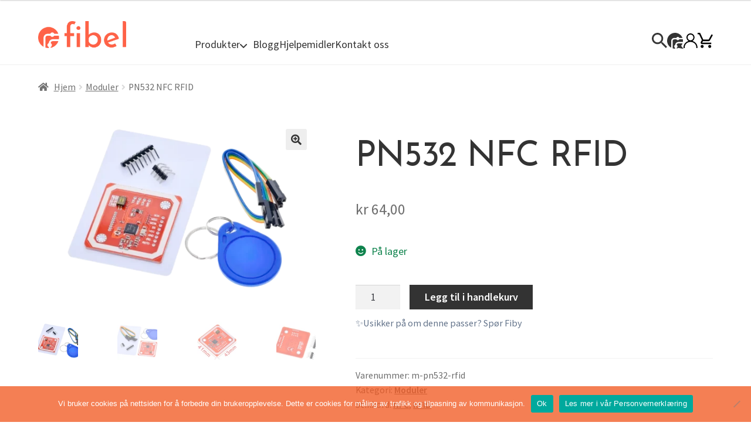

--- FILE ---
content_type: text/html; charset=UTF-8
request_url: https://www.fibel.no/product/pn532-nfc-rfid/
body_size: 39370
content:
<!doctype html>
<html lang="nb-NO">
<head>
<meta charset="UTF-8">
<meta name="viewport" content="width=device-width, initial-scale=1, maximum-scale=2.0">
<link rel="profile" href="http://gmpg.org/xfn/11">
<link rel="pingback" href="https://www.fibel.no/xmlrpc.php">
<link rel="shortcut icon" href="https://www.fibel.no/wp-content/themes/storefront-child/img/favicon.svg" type="image/x-icon" />

<meta name='robots' content='index, follow, max-image-preview:large, max-snippet:-1, max-video-preview:-1' />
      <!-- Added by Fibel GTM plugin -->
      <script>(function(w,d,s,l,i){w[l]=w[l]||[];w[l].push({'gtm.start':new Date().getTime(),event:'gtm.js'});var f=d.getElementsByTagName(s)[0],j=d.createElement(s),dl=l!='dataLayer'?'&l='+l:'';j.async=true;j.src='https://www.googletagmanager.com/gtm.js?id='+i+dl;f.parentNode.insertBefore(j,f);})(window,document,'script','dataLayer','GTM-TBZ4S3W');</script>
  <script async src="https://www.googletagmanager.com/gtag/js?id=UA-248589142-1"></script>
  <script>
    window.dataLayer = window.dataLayer || [];function gtag(){dataLayer.push(arguments);}gtag('js', new Date());gtag('config', 'UA-248589142-1');
  </script>      <!-- End Fibel GTM head -->
    
	<!-- This site is optimized with the Yoast SEO plugin v26.5 - https://yoast.com/wordpress/plugins/seo/ -->
	<title>PN532 NFC RFID - Fibel</title>
	<meta name="description" content="PN532 RFID leser/skrivermodul er en allsidig løsning som tar prosjektet ditt til neste nivå. Følgende er noen nøkkelfunksjoner: Fleksibel kommunikasjon:" />
	<link rel="canonical" href="https://www.fibel.no/product/pn532-nfc-rfid/" />
	<meta property="og:locale" content="nb_NO" />
	<meta property="og:type" content="article" />
	<meta property="og:title" content="PN532 NFC RFID - Fibel" />
	<meta property="og:description" content="PN532 RFID leser/skrivermodul er en allsidig løsning som tar prosjektet ditt til neste nivå. Følgende er noen nøkkelfunksjoner: Fleksibel kommunikasjon:" />
	<meta property="og:url" content="https://www.fibel.no/product/pn532-nfc-rfid/" />
	<meta property="og:site_name" content="Fibel" />
	<meta property="article:modified_time" content="2025-12-30T11:58:50+00:00" />
	<meta property="og:image" content="https://www.fibel.no/wp-content/uploads/2023/05/on532.webp" />
	<meta property="og:image:width" content="1200" />
	<meta property="og:image:height" content="800" />
	<meta property="og:image:type" content="image/webp" />
	<meta name="twitter:card" content="summary_large_image" />
	<meta name="twitter:label1" content="Est. reading time" />
	<meta name="twitter:data1" content="2 minutter" />
	<script type="application/ld+json" class="yoast-schema-graph">{"@context":"https://schema.org","@graph":[{"@type":"WebPage","@id":"https://www.fibel.no/product/pn532-nfc-rfid/","url":"https://www.fibel.no/product/pn532-nfc-rfid/","name":"PN532 NFC RFID - Fibel","isPartOf":{"@id":"https://www.fibel.no/#website"},"primaryImageOfPage":{"@id":"https://www.fibel.no/product/pn532-nfc-rfid/#primaryimage"},"image":{"@id":"https://www.fibel.no/product/pn532-nfc-rfid/#primaryimage"},"thumbnailUrl":"https://www.fibel.no/wp-content/uploads/2023/05/on532.webp","datePublished":"2023-05-16T20:52:49+00:00","dateModified":"2025-12-30T11:58:50+00:00","description":"PN532 RFID leser/skrivermodul er en allsidig løsning som tar prosjektet ditt til neste nivå. Følgende er noen nøkkelfunksjoner: Fleksibel kommunikasjon:","breadcrumb":{"@id":"https://www.fibel.no/product/pn532-nfc-rfid/#breadcrumb"},"inLanguage":"nb-NO","potentialAction":[{"@type":"ReadAction","target":["https://www.fibel.no/product/pn532-nfc-rfid/"]}]},{"@type":"ImageObject","inLanguage":"nb-NO","@id":"https://www.fibel.no/product/pn532-nfc-rfid/#primaryimage","url":"https://www.fibel.no/wp-content/uploads/2023/05/on532.webp","contentUrl":"https://www.fibel.no/wp-content/uploads/2023/05/on532.webp","width":1200,"height":800},{"@type":"BreadcrumbList","@id":"https://www.fibel.no/product/pn532-nfc-rfid/#breadcrumb","itemListElement":[{"@type":"ListItem","position":1,"name":"Home","item":"https://www.fibel.no/"},{"@type":"ListItem","position":2,"name":"Shop","item":"https://www.fibel.no/shop/"},{"@type":"ListItem","position":3,"name":"PN532 NFC RFID"}]},{"@type":"WebSite","@id":"https://www.fibel.no/#website","url":"https://www.fibel.no/","name":"Fibel","description":"Elektronisk Essensielle: One-stop hobbyelektronikk butikk","publisher":{"@id":"https://www.fibel.no/#organization"},"alternateName":"Alt i DIY elektronikk","potentialAction":[{"@type":"SearchAction","target":{"@type":"EntryPoint","urlTemplate":"https://www.fibel.no/?s={search_term_string}"},"query-input":{"@type":"PropertyValueSpecification","valueRequired":true,"valueName":"search_term_string"}}],"inLanguage":"nb-NO"},{"@type":"Organization","@id":"https://www.fibel.no/#organization","name":"Fibel","url":"https://www.fibel.no/","logo":{"@type":"ImageObject","inLanguage":"nb-NO","@id":"https://www.fibel.no/#/schema/logo/image/","url":"https://www.fibel.no/wp-content/uploads/2022/10/cropped-logo.webp","contentUrl":"https://www.fibel.no/wp-content/uploads/2022/10/cropped-logo.webp","width":500,"height":152,"caption":"Fibel"},"image":{"@id":"https://www.fibel.no/#/schema/logo/image/"}}]}</script>
	<!-- / Yoast SEO plugin. -->


<link rel='dns-prefetch' href='//stats.wp.com' />
<link rel='dns-prefetch' href='//fonts.googleapis.com' />
<link rel='dns-prefetch' href='//widgets.wp.com' />
<link href='http://fonts.googleapis.com' rel='preconnect' />
<link href='//fonts.gstatic.com' crossorigin='' rel='preconnect' />
<link rel="alternate" type="application/rss+xml" title="Fibel &raquo; strøm" href="https://www.fibel.no/feed/" />
<link rel="alternate" type="application/rss+xml" title="Fibel &raquo; kommentarstrøm" href="https://www.fibel.no/comments/feed/" />
<link rel="alternate" type="application/rss+xml" title="Fibel &raquo; PN532 NFC RFID kommentarstrøm" href="https://www.fibel.no/product/pn532-nfc-rfid/feed/" />
<link rel="alternate" title="oEmbed (JSON)" type="application/json+oembed" href="https://www.fibel.no/wp-json/oembed/1.0/embed?url=https%3A%2F%2Fwww.fibel.no%2Fproduct%2Fpn532-nfc-rfid%2F" />
<link rel="alternate" title="oEmbed (XML)" type="text/xml+oembed" href="https://www.fibel.no/wp-json/oembed/1.0/embed?url=https%3A%2F%2Fwww.fibel.no%2Fproduct%2Fpn532-nfc-rfid%2F&#038;format=xml" />
<style id='wp-img-auto-sizes-contain-inline-css'>
img:is([sizes=auto i],[sizes^="auto," i]){contain-intrinsic-size:3000px 1500px}
/*# sourceURL=wp-img-auto-sizes-contain-inline-css */
</style>
<link rel='stylesheet' id='wp-block-library-css' href='https://www.fibel.no/wp-includes/css/dist/block-library/style.min.css' media='all' />
<style id='wp-block-heading-inline-css'>
h1:where(.wp-block-heading).has-background,h2:where(.wp-block-heading).has-background,h3:where(.wp-block-heading).has-background,h4:where(.wp-block-heading).has-background,h5:where(.wp-block-heading).has-background,h6:where(.wp-block-heading).has-background{padding:1.25em 2.375em}h1.has-text-align-left[style*=writing-mode]:where([style*=vertical-lr]),h1.has-text-align-right[style*=writing-mode]:where([style*=vertical-rl]),h2.has-text-align-left[style*=writing-mode]:where([style*=vertical-lr]),h2.has-text-align-right[style*=writing-mode]:where([style*=vertical-rl]),h3.has-text-align-left[style*=writing-mode]:where([style*=vertical-lr]),h3.has-text-align-right[style*=writing-mode]:where([style*=vertical-rl]),h4.has-text-align-left[style*=writing-mode]:where([style*=vertical-lr]),h4.has-text-align-right[style*=writing-mode]:where([style*=vertical-rl]),h5.has-text-align-left[style*=writing-mode]:where([style*=vertical-lr]),h5.has-text-align-right[style*=writing-mode]:where([style*=vertical-rl]),h6.has-text-align-left[style*=writing-mode]:where([style*=vertical-lr]),h6.has-text-align-right[style*=writing-mode]:where([style*=vertical-rl]){rotate:180deg}
/*# sourceURL=https://www.fibel.no/wp-includes/blocks/heading/style.min.css */
</style>
<style id='wp-block-media-text-inline-css'>
.wp-block-media-text{box-sizing:border-box;
  /*!rtl:begin:ignore*/direction:ltr;
  /*!rtl:end:ignore*/display:grid;grid-template-columns:50% 1fr;grid-template-rows:auto}.wp-block-media-text.has-media-on-the-right{grid-template-columns:1fr 50%}.wp-block-media-text.is-vertically-aligned-top>.wp-block-media-text__content,.wp-block-media-text.is-vertically-aligned-top>.wp-block-media-text__media{align-self:start}.wp-block-media-text.is-vertically-aligned-center>.wp-block-media-text__content,.wp-block-media-text.is-vertically-aligned-center>.wp-block-media-text__media,.wp-block-media-text>.wp-block-media-text__content,.wp-block-media-text>.wp-block-media-text__media{align-self:center}.wp-block-media-text.is-vertically-aligned-bottom>.wp-block-media-text__content,.wp-block-media-text.is-vertically-aligned-bottom>.wp-block-media-text__media{align-self:end}.wp-block-media-text>.wp-block-media-text__media{
  /*!rtl:begin:ignore*/grid-column:1;grid-row:1;
  /*!rtl:end:ignore*/margin:0}.wp-block-media-text>.wp-block-media-text__content{direction:ltr;
  /*!rtl:begin:ignore*/grid-column:2;grid-row:1;
  /*!rtl:end:ignore*/padding:0 8%;word-break:break-word}.wp-block-media-text.has-media-on-the-right>.wp-block-media-text__media{
  /*!rtl:begin:ignore*/grid-column:2;grid-row:1
  /*!rtl:end:ignore*/}.wp-block-media-text.has-media-on-the-right>.wp-block-media-text__content{
  /*!rtl:begin:ignore*/grid-column:1;grid-row:1
  /*!rtl:end:ignore*/}.wp-block-media-text__media a{display:block}.wp-block-media-text__media img,.wp-block-media-text__media video{height:auto;max-width:unset;vertical-align:middle;width:100%}.wp-block-media-text.is-image-fill>.wp-block-media-text__media{background-size:cover;height:100%;min-height:250px}.wp-block-media-text.is-image-fill>.wp-block-media-text__media>a{display:block;height:100%}.wp-block-media-text.is-image-fill>.wp-block-media-text__media img{height:1px;margin:-1px;overflow:hidden;padding:0;position:absolute;width:1px;clip:rect(0,0,0,0);border:0}.wp-block-media-text.is-image-fill-element>.wp-block-media-text__media{height:100%;min-height:250px}.wp-block-media-text.is-image-fill-element>.wp-block-media-text__media>a{display:block;height:100%}.wp-block-media-text.is-image-fill-element>.wp-block-media-text__media img{height:100%;object-fit:cover;width:100%}@media (max-width:600px){.wp-block-media-text.is-stacked-on-mobile{grid-template-columns:100%!important}.wp-block-media-text.is-stacked-on-mobile>.wp-block-media-text__media{grid-column:1;grid-row:1}.wp-block-media-text.is-stacked-on-mobile>.wp-block-media-text__content{grid-column:1;grid-row:2}}
/*# sourceURL=https://www.fibel.no/wp-includes/blocks/media-text/style.min.css */
</style>
<style id='wp-block-paragraph-inline-css'>
.is-small-text{font-size:.875em}.is-regular-text{font-size:1em}.is-large-text{font-size:2.25em}.is-larger-text{font-size:3em}.has-drop-cap:not(:focus):first-letter{float:left;font-size:8.4em;font-style:normal;font-weight:100;line-height:.68;margin:.05em .1em 0 0;text-transform:uppercase}body.rtl .has-drop-cap:not(:focus):first-letter{float:none;margin-left:.1em}p.has-drop-cap.has-background{overflow:hidden}:root :where(p.has-background){padding:1.25em 2.375em}:where(p.has-text-color:not(.has-link-color)) a{color:inherit}p.has-text-align-left[style*="writing-mode:vertical-lr"],p.has-text-align-right[style*="writing-mode:vertical-rl"]{rotate:180deg}
/*# sourceURL=https://www.fibel.no/wp-includes/blocks/paragraph/style.min.css */
</style>
<style id='wp-block-spacer-inline-css'>
.wp-block-spacer{clear:both}
/*# sourceURL=https://www.fibel.no/wp-includes/blocks/spacer/style.min.css */
</style>
<style id='global-styles-inline-css'>
:root{--wp--preset--aspect-ratio--square: 1;--wp--preset--aspect-ratio--4-3: 4/3;--wp--preset--aspect-ratio--3-4: 3/4;--wp--preset--aspect-ratio--3-2: 3/2;--wp--preset--aspect-ratio--2-3: 2/3;--wp--preset--aspect-ratio--16-9: 16/9;--wp--preset--aspect-ratio--9-16: 9/16;--wp--preset--color--black: #000000;--wp--preset--color--cyan-bluish-gray: #abb8c3;--wp--preset--color--white: #ffffff;--wp--preset--color--pale-pink: #f78da7;--wp--preset--color--vivid-red: #cf2e2e;--wp--preset--color--luminous-vivid-orange: #ff6900;--wp--preset--color--luminous-vivid-amber: #fcb900;--wp--preset--color--light-green-cyan: #7bdcb5;--wp--preset--color--vivid-green-cyan: #00d084;--wp--preset--color--pale-cyan-blue: #8ed1fc;--wp--preset--color--vivid-cyan-blue: #0693e3;--wp--preset--color--vivid-purple: #9b51e0;--wp--preset--color--fibel-brandy-rose: #BE8D7E;--wp--preset--color--fibel-dark-tan: #926355;--wp--preset--color--fibel-black: #000000;--wp--preset--color--fibel-mine-shaft: #333333;--wp--preset--color--fibel-steel: #666666;--wp--preset--color--fibel-gray: #ABABAB;--wp--preset--color--fibel-dark-gray: #7f7d7d;--wp--preset--color--fibel-light-gray: #D6D6D6;--wp--preset--color--fibel-gallery: #F8F8F8;--wp--preset--color--fibel-light-red: #e09494;--wp--preset--color--fibel-red-color: #991B1E;--wp--preset--color--fibel-dark-red: #8c291a;--wp--preset--color--fibel-romance: #FFFFFF;--wp--preset--gradient--vivid-cyan-blue-to-vivid-purple: linear-gradient(135deg,rgb(6,147,227) 0%,rgb(155,81,224) 100%);--wp--preset--gradient--light-green-cyan-to-vivid-green-cyan: linear-gradient(135deg,rgb(122,220,180) 0%,rgb(0,208,130) 100%);--wp--preset--gradient--luminous-vivid-amber-to-luminous-vivid-orange: linear-gradient(135deg,rgb(252,185,0) 0%,rgb(255,105,0) 100%);--wp--preset--gradient--luminous-vivid-orange-to-vivid-red: linear-gradient(135deg,rgb(255,105,0) 0%,rgb(207,46,46) 100%);--wp--preset--gradient--very-light-gray-to-cyan-bluish-gray: linear-gradient(135deg,rgb(238,238,238) 0%,rgb(169,184,195) 100%);--wp--preset--gradient--cool-to-warm-spectrum: linear-gradient(135deg,rgb(74,234,220) 0%,rgb(151,120,209) 20%,rgb(207,42,186) 40%,rgb(238,44,130) 60%,rgb(251,105,98) 80%,rgb(254,248,76) 100%);--wp--preset--gradient--blush-light-purple: linear-gradient(135deg,rgb(255,206,236) 0%,rgb(152,150,240) 100%);--wp--preset--gradient--blush-bordeaux: linear-gradient(135deg,rgb(254,205,165) 0%,rgb(254,45,45) 50%,rgb(107,0,62) 100%);--wp--preset--gradient--luminous-dusk: linear-gradient(135deg,rgb(255,203,112) 0%,rgb(199,81,192) 50%,rgb(65,88,208) 100%);--wp--preset--gradient--pale-ocean: linear-gradient(135deg,rgb(255,245,203) 0%,rgb(182,227,212) 50%,rgb(51,167,181) 100%);--wp--preset--gradient--electric-grass: linear-gradient(135deg,rgb(202,248,128) 0%,rgb(113,206,126) 100%);--wp--preset--gradient--midnight: linear-gradient(135deg,rgb(2,3,129) 0%,rgb(40,116,252) 100%);--wp--preset--font-size--small: 14px;--wp--preset--font-size--medium: 23px;--wp--preset--font-size--large: 26px;--wp--preset--font-size--x-large: 42px;--wp--preset--font-size--normal: 16px;--wp--preset--font-size--huge: 37px;--wp--preset--spacing--20: 0.44rem;--wp--preset--spacing--30: 0.67rem;--wp--preset--spacing--40: 1rem;--wp--preset--spacing--50: 1.5rem;--wp--preset--spacing--60: 2.25rem;--wp--preset--spacing--70: 3.38rem;--wp--preset--spacing--80: 5.06rem;--wp--preset--shadow--natural: 6px 6px 9px rgba(0, 0, 0, 0.2);--wp--preset--shadow--deep: 12px 12px 50px rgba(0, 0, 0, 0.4);--wp--preset--shadow--sharp: 6px 6px 0px rgba(0, 0, 0, 0.2);--wp--preset--shadow--outlined: 6px 6px 0px -3px rgb(255, 255, 255), 6px 6px rgb(0, 0, 0);--wp--preset--shadow--crisp: 6px 6px 0px rgb(0, 0, 0);}:root :where(.is-layout-flow) > :first-child{margin-block-start: 0;}:root :where(.is-layout-flow) > :last-child{margin-block-end: 0;}:root :where(.is-layout-flow) > *{margin-block-start: 24px;margin-block-end: 0;}:root :where(.is-layout-constrained) > :first-child{margin-block-start: 0;}:root :where(.is-layout-constrained) > :last-child{margin-block-end: 0;}:root :where(.is-layout-constrained) > *{margin-block-start: 24px;margin-block-end: 0;}:root :where(.is-layout-flex){gap: 24px;}:root :where(.is-layout-grid){gap: 24px;}body .is-layout-flex{display: flex;}.is-layout-flex{flex-wrap: wrap;align-items: center;}.is-layout-flex > :is(*, div){margin: 0;}body .is-layout-grid{display: grid;}.is-layout-grid > :is(*, div){margin: 0;}.has-black-color{color: var(--wp--preset--color--black) !important;}.has-cyan-bluish-gray-color{color: var(--wp--preset--color--cyan-bluish-gray) !important;}.has-white-color{color: var(--wp--preset--color--white) !important;}.has-pale-pink-color{color: var(--wp--preset--color--pale-pink) !important;}.has-vivid-red-color{color: var(--wp--preset--color--vivid-red) !important;}.has-luminous-vivid-orange-color{color: var(--wp--preset--color--luminous-vivid-orange) !important;}.has-luminous-vivid-amber-color{color: var(--wp--preset--color--luminous-vivid-amber) !important;}.has-light-green-cyan-color{color: var(--wp--preset--color--light-green-cyan) !important;}.has-vivid-green-cyan-color{color: var(--wp--preset--color--vivid-green-cyan) !important;}.has-pale-cyan-blue-color{color: var(--wp--preset--color--pale-cyan-blue) !important;}.has-vivid-cyan-blue-color{color: var(--wp--preset--color--vivid-cyan-blue) !important;}.has-vivid-purple-color{color: var(--wp--preset--color--vivid-purple) !important;}.has-fibel-brandy-rose-color{color: var(--wp--preset--color--fibel-brandy-rose) !important;}.has-fibel-dark-tan-color{color: var(--wp--preset--color--fibel-dark-tan) !important;}.has-fibel-black-color{color: var(--wp--preset--color--fibel-black) !important;}.has-fibel-mine-shaft-color{color: var(--wp--preset--color--fibel-mine-shaft) !important;}.has-fibel-steel-color{color: var(--wp--preset--color--fibel-steel) !important;}.has-fibel-gray-color{color: var(--wp--preset--color--fibel-gray) !important;}.has-fibel-dark-gray-color{color: var(--wp--preset--color--fibel-dark-gray) !important;}.has-fibel-light-gray-color{color: var(--wp--preset--color--fibel-light-gray) !important;}.has-fibel-gallery-color{color: var(--wp--preset--color--fibel-gallery) !important;}.has-fibel-light-red-color{color: var(--wp--preset--color--fibel-light-red) !important;}.has-fibel-red-color-color{color: var(--wp--preset--color--fibel-red-color) !important;}.has-fibel-dark-red-color{color: var(--wp--preset--color--fibel-dark-red) !important;}.has-fibel-romance-color{color: var(--wp--preset--color--fibel-romance) !important;}.has-black-background-color{background-color: var(--wp--preset--color--black) !important;}.has-cyan-bluish-gray-background-color{background-color: var(--wp--preset--color--cyan-bluish-gray) !important;}.has-white-background-color{background-color: var(--wp--preset--color--white) !important;}.has-pale-pink-background-color{background-color: var(--wp--preset--color--pale-pink) !important;}.has-vivid-red-background-color{background-color: var(--wp--preset--color--vivid-red) !important;}.has-luminous-vivid-orange-background-color{background-color: var(--wp--preset--color--luminous-vivid-orange) !important;}.has-luminous-vivid-amber-background-color{background-color: var(--wp--preset--color--luminous-vivid-amber) !important;}.has-light-green-cyan-background-color{background-color: var(--wp--preset--color--light-green-cyan) !important;}.has-vivid-green-cyan-background-color{background-color: var(--wp--preset--color--vivid-green-cyan) !important;}.has-pale-cyan-blue-background-color{background-color: var(--wp--preset--color--pale-cyan-blue) !important;}.has-vivid-cyan-blue-background-color{background-color: var(--wp--preset--color--vivid-cyan-blue) !important;}.has-vivid-purple-background-color{background-color: var(--wp--preset--color--vivid-purple) !important;}.has-fibel-brandy-rose-background-color{background-color: var(--wp--preset--color--fibel-brandy-rose) !important;}.has-fibel-dark-tan-background-color{background-color: var(--wp--preset--color--fibel-dark-tan) !important;}.has-fibel-black-background-color{background-color: var(--wp--preset--color--fibel-black) !important;}.has-fibel-mine-shaft-background-color{background-color: var(--wp--preset--color--fibel-mine-shaft) !important;}.has-fibel-steel-background-color{background-color: var(--wp--preset--color--fibel-steel) !important;}.has-fibel-gray-background-color{background-color: var(--wp--preset--color--fibel-gray) !important;}.has-fibel-dark-gray-background-color{background-color: var(--wp--preset--color--fibel-dark-gray) !important;}.has-fibel-light-gray-background-color{background-color: var(--wp--preset--color--fibel-light-gray) !important;}.has-fibel-gallery-background-color{background-color: var(--wp--preset--color--fibel-gallery) !important;}.has-fibel-light-red-background-color{background-color: var(--wp--preset--color--fibel-light-red) !important;}.has-fibel-red-color-background-color{background-color: var(--wp--preset--color--fibel-red-color) !important;}.has-fibel-dark-red-background-color{background-color: var(--wp--preset--color--fibel-dark-red) !important;}.has-fibel-romance-background-color{background-color: var(--wp--preset--color--fibel-romance) !important;}.has-black-border-color{border-color: var(--wp--preset--color--black) !important;}.has-cyan-bluish-gray-border-color{border-color: var(--wp--preset--color--cyan-bluish-gray) !important;}.has-white-border-color{border-color: var(--wp--preset--color--white) !important;}.has-pale-pink-border-color{border-color: var(--wp--preset--color--pale-pink) !important;}.has-vivid-red-border-color{border-color: var(--wp--preset--color--vivid-red) !important;}.has-luminous-vivid-orange-border-color{border-color: var(--wp--preset--color--luminous-vivid-orange) !important;}.has-luminous-vivid-amber-border-color{border-color: var(--wp--preset--color--luminous-vivid-amber) !important;}.has-light-green-cyan-border-color{border-color: var(--wp--preset--color--light-green-cyan) !important;}.has-vivid-green-cyan-border-color{border-color: var(--wp--preset--color--vivid-green-cyan) !important;}.has-pale-cyan-blue-border-color{border-color: var(--wp--preset--color--pale-cyan-blue) !important;}.has-vivid-cyan-blue-border-color{border-color: var(--wp--preset--color--vivid-cyan-blue) !important;}.has-vivid-purple-border-color{border-color: var(--wp--preset--color--vivid-purple) !important;}.has-fibel-brandy-rose-border-color{border-color: var(--wp--preset--color--fibel-brandy-rose) !important;}.has-fibel-dark-tan-border-color{border-color: var(--wp--preset--color--fibel-dark-tan) !important;}.has-fibel-black-border-color{border-color: var(--wp--preset--color--fibel-black) !important;}.has-fibel-mine-shaft-border-color{border-color: var(--wp--preset--color--fibel-mine-shaft) !important;}.has-fibel-steel-border-color{border-color: var(--wp--preset--color--fibel-steel) !important;}.has-fibel-gray-border-color{border-color: var(--wp--preset--color--fibel-gray) !important;}.has-fibel-dark-gray-border-color{border-color: var(--wp--preset--color--fibel-dark-gray) !important;}.has-fibel-light-gray-border-color{border-color: var(--wp--preset--color--fibel-light-gray) !important;}.has-fibel-gallery-border-color{border-color: var(--wp--preset--color--fibel-gallery) !important;}.has-fibel-light-red-border-color{border-color: var(--wp--preset--color--fibel-light-red) !important;}.has-fibel-red-color-border-color{border-color: var(--wp--preset--color--fibel-red-color) !important;}.has-fibel-dark-red-border-color{border-color: var(--wp--preset--color--fibel-dark-red) !important;}.has-fibel-romance-border-color{border-color: var(--wp--preset--color--fibel-romance) !important;}.has-vivid-cyan-blue-to-vivid-purple-gradient-background{background: var(--wp--preset--gradient--vivid-cyan-blue-to-vivid-purple) !important;}.has-light-green-cyan-to-vivid-green-cyan-gradient-background{background: var(--wp--preset--gradient--light-green-cyan-to-vivid-green-cyan) !important;}.has-luminous-vivid-amber-to-luminous-vivid-orange-gradient-background{background: var(--wp--preset--gradient--luminous-vivid-amber-to-luminous-vivid-orange) !important;}.has-luminous-vivid-orange-to-vivid-red-gradient-background{background: var(--wp--preset--gradient--luminous-vivid-orange-to-vivid-red) !important;}.has-very-light-gray-to-cyan-bluish-gray-gradient-background{background: var(--wp--preset--gradient--very-light-gray-to-cyan-bluish-gray) !important;}.has-cool-to-warm-spectrum-gradient-background{background: var(--wp--preset--gradient--cool-to-warm-spectrum) !important;}.has-blush-light-purple-gradient-background{background: var(--wp--preset--gradient--blush-light-purple) !important;}.has-blush-bordeaux-gradient-background{background: var(--wp--preset--gradient--blush-bordeaux) !important;}.has-luminous-dusk-gradient-background{background: var(--wp--preset--gradient--luminous-dusk) !important;}.has-pale-ocean-gradient-background{background: var(--wp--preset--gradient--pale-ocean) !important;}.has-electric-grass-gradient-background{background: var(--wp--preset--gradient--electric-grass) !important;}.has-midnight-gradient-background{background: var(--wp--preset--gradient--midnight) !important;}.has-small-font-size{font-size: var(--wp--preset--font-size--small) !important;}.has-medium-font-size{font-size: var(--wp--preset--font-size--medium) !important;}.has-large-font-size{font-size: var(--wp--preset--font-size--large) !important;}.has-x-large-font-size{font-size: var(--wp--preset--font-size--x-large) !important;}.has-normal-font-size{font-size: var(--wp--preset--font-size--normal) !important;}.has-huge-font-size{font-size: var(--wp--preset--font-size--huge) !important;}
/*# sourceURL=global-styles-inline-css */
</style>

<style id='classic-theme-styles-inline-css'>
/*! This file is auto-generated */
.wp-block-button__link{color:#fff;background-color:#32373c;border-radius:9999px;box-shadow:none;text-decoration:none;padding:calc(.667em + 2px) calc(1.333em + 2px);font-size:1.125em}.wp-block-file__button{background:#32373c;color:#fff;text-decoration:none}
/*# sourceURL=/wp-includes/css/classic-themes.min.css */
</style>
<link rel='stylesheet' id='storefront-gutenberg-blocks-css' href='https://www.fibel.no/wp-content/uploads/hummingbird-assets/35968f7f470670e0c48667cff2754d93.css' media='all' />
<style id='storefront-gutenberg-blocks-inline-css'>

				.wp-block-button__link:not(.has-text-color) {
					color: #333333;
				}

				.wp-block-button__link:not(.has-text-color):hover,
				.wp-block-button__link:not(.has-text-color):focus,
				.wp-block-button__link:not(.has-text-color):active {
					color: #333333;
				}

				.wp-block-button__link:not(.has-background) {
					background-color: #eeeeee;
				}

				.wp-block-button__link:not(.has-background):hover,
				.wp-block-button__link:not(.has-background):focus,
				.wp-block-button__link:not(.has-background):active {
					border-color: #d5d5d5;
					background-color: #d5d5d5;
				}

				.wc-block-grid__products .wc-block-grid__product .wp-block-button__link {
					background-color: #eeeeee;
					border-color: #eeeeee;
					color: #333333;
				}

				.wp-block-quote footer,
				.wp-block-quote cite,
				.wp-block-quote__citation {
					color: #6d6d6d;
				}

				.wp-block-pullquote cite,
				.wp-block-pullquote footer,
				.wp-block-pullquote__citation {
					color: #6d6d6d;
				}

				.wp-block-image figcaption {
					color: #6d6d6d;
				}

				.wp-block-separator.is-style-dots::before {
					color: #333333;
				}

				.wp-block-file a.wp-block-file__button {
					color: #333333;
					background-color: #eeeeee;
					border-color: #eeeeee;
				}

				.wp-block-file a.wp-block-file__button:hover,
				.wp-block-file a.wp-block-file__button:focus,
				.wp-block-file a.wp-block-file__button:active {
					color: #333333;
					background-color: #d5d5d5;
				}

				.wp-block-code,
				.wp-block-preformatted pre {
					color: #6d6d6d;
				}

				.wp-block-table:not( .has-background ):not( .is-style-stripes ) tbody tr:nth-child(2n) td {
					background-color: #fdfdfd;
				}

				.wp-block-cover .wp-block-cover__inner-container h1:not(.has-text-color),
				.wp-block-cover .wp-block-cover__inner-container h2:not(.has-text-color),
				.wp-block-cover .wp-block-cover__inner-container h3:not(.has-text-color),
				.wp-block-cover .wp-block-cover__inner-container h4:not(.has-text-color),
				.wp-block-cover .wp-block-cover__inner-container h5:not(.has-text-color),
				.wp-block-cover .wp-block-cover__inner-container h6:not(.has-text-color) {
					color: #000000;
				}

				.wc-block-components-price-slider__range-input-progress,
				.rtl .wc-block-components-price-slider__range-input-progress {
					--range-color: #7f54b3;
				}

				/* Target only IE11 */
				@media all and (-ms-high-contrast: none), (-ms-high-contrast: active) {
					.wc-block-components-price-slider__range-input-progress {
						background: #7f54b3;
					}
				}

				.wc-block-components-button:not(.is-link) {
					background-color: #333333;
					color: #ffffff;
				}

				.wc-block-components-button:not(.is-link):hover,
				.wc-block-components-button:not(.is-link):focus,
				.wc-block-components-button:not(.is-link):active {
					background-color: #1a1a1a;
					color: #ffffff;
				}

				.wc-block-components-button:not(.is-link):disabled {
					background-color: #333333;
					color: #ffffff;
				}

				.wc-block-cart__submit-container {
					background-color: #ffffff;
				}

				.wc-block-cart__submit-container::before {
					color: rgba(220,220,220,0.5);
				}

				.wc-block-components-order-summary-item__quantity {
					background-color: #ffffff;
					border-color: #6d6d6d;
					box-shadow: 0 0 0 2px #ffffff;
					color: #6d6d6d;
				}
			
/*# sourceURL=storefront-gutenberg-blocks-inline-css */
</style>
<link rel='stylesheet' id='cookie-notice-front-css' href='https://www.fibel.no/wp-content/plugins/cookie-notice/css/front.min.css' media='all' />
<link rel='stylesheet' id='fiby-style-css' href='https://www.fibel.no/wp-content/uploads/hummingbird-assets/2877cc10d9b8e7c1e6e39cec9c4e0283.css' media='all' />
<link rel='stylesheet' id='bodhi-svgs-attachment-css' href='https://www.fibel.no/wp-content/uploads/hummingbird-assets/77d19a60b611e92130adb5a4bafd12ee.css' media='all' />
<link rel='stylesheet' id='photoswipe-css' href='https://www.fibel.no/wp-content/plugins/woocommerce/assets/css/photoswipe/photoswipe.min.css' media='all' />
<link rel='stylesheet' id='photoswipe-default-skin-css' href='https://www.fibel.no/wp-content/plugins/woocommerce/assets/css/photoswipe/default-skin/default-skin.min.css' media='all' />
<style id='woocommerce-inline-inline-css'>
.woocommerce form .form-row .required { visibility: visible; }
/*# sourceURL=woocommerce-inline-inline-css */
</style>
<link rel='stylesheet' id='fibel-waitlist-style-css' href='https://www.fibel.no/wp-content/uploads/hummingbird-assets/399013a7261d1bb568aa5ba5beeef1c4.css' media='all' />
<link rel='stylesheet' id='brands-styles-css' href='https://www.fibel.no/wp-content/uploads/hummingbird-assets/a81d2fe5e14c3e88e2472da03739b838.css' media='all' />
<link rel='stylesheet' id='storefront-style-css' href='https://www.fibel.no/wp-content/uploads/hummingbird-assets/20bf5c13ecf3aadac1ff64ddbe2e11e2.css' media='all' />
<style id='storefront-style-inline-css'>

			.main-navigation ul li a,
			.site-title a,
			ul.menu li a,
			.site-branding h1 a,
			button.menu-toggle,
			button.menu-toggle:hover,
			.handheld-navigation .dropdown-toggle {
				color: #333333;
			}

			button.menu-toggle,
			button.menu-toggle:hover {
				border-color: #333333;
			}

			.main-navigation ul li a:hover,
			.main-navigation ul li:hover > a,
			.site-title a:hover,
			.site-header ul.menu li.current-menu-item > a {
				color: #747474;
			}

			table:not( .has-background ) th {
				background-color: #f8f8f8;
			}

			table:not( .has-background ) tbody td {
				background-color: #fdfdfd;
			}

			table:not( .has-background ) tbody tr:nth-child(2n) td,
			fieldset,
			fieldset legend {
				background-color: #fbfbfb;
			}

			.site-header,
			.secondary-navigation ul ul,
			.main-navigation ul.menu > li.menu-item-has-children:after,
			.secondary-navigation ul.menu ul,
			.storefront-handheld-footer-bar,
			.storefront-handheld-footer-bar ul li > a,
			.storefront-handheld-footer-bar ul li.search .site-search,
			button.menu-toggle,
			button.menu-toggle:hover {
				background-color: #ffffff;
			}

			p.site-description,
			.site-header,
			.storefront-handheld-footer-bar {
				color: #404040;
			}

			button.menu-toggle:after,
			button.menu-toggle:before,
			button.menu-toggle span:before {
				background-color: #333333;
			}

			h1, h2, h3, h4, h5, h6, .wc-block-grid__product-title {
				color: #333333;
			}

			.widget h1 {
				border-bottom-color: #333333;
			}

			body,
			.secondary-navigation a {
				color: #6d6d6d;
			}

			.widget-area .widget a,
			.hentry .entry-header .posted-on a,
			.hentry .entry-header .post-author a,
			.hentry .entry-header .post-comments a,
			.hentry .entry-header .byline a {
				color: #727272;
			}

			a {
				color: #7f54b3;
			}

			a:focus,
			button:focus,
			.button.alt:focus,
			input:focus,
			textarea:focus,
			input[type="button"]:focus,
			input[type="reset"]:focus,
			input[type="submit"]:focus,
			input[type="email"]:focus,
			input[type="tel"]:focus,
			input[type="url"]:focus,
			input[type="password"]:focus,
			input[type="search"]:focus {
				outline-color: #7f54b3;
			}

			button, input[type="button"], input[type="reset"], input[type="submit"], .button, .widget a.button {
				background-color: #eeeeee;
				border-color: #eeeeee;
				color: #333333;
			}

			button:hover, input[type="button"]:hover, input[type="reset"]:hover, input[type="submit"]:hover, .button:hover, .widget a.button:hover {
				background-color: #d5d5d5;
				border-color: #d5d5d5;
				color: #333333;
			}

			button.alt, input[type="button"].alt, input[type="reset"].alt, input[type="submit"].alt, .button.alt, .widget-area .widget a.button.alt {
				background-color: #333333;
				border-color: #333333;
				color: #ffffff;
			}

			button.alt:hover, input[type="button"].alt:hover, input[type="reset"].alt:hover, input[type="submit"].alt:hover, .button.alt:hover, .widget-area .widget a.button.alt:hover {
				background-color: #1a1a1a;
				border-color: #1a1a1a;
				color: #ffffff;
			}

			.pagination .page-numbers li .page-numbers.current {
				background-color: #e6e6e6;
				color: #636363;
			}

			#comments .comment-list .comment-content .comment-text {
				background-color: #f8f8f8;
			}

			.site-footer {
				background-color: #f0f0f0;
				color: #6d6d6d;
			}

			.site-footer a:not(.button):not(.components-button) {
				color: #333333;
			}

			.site-footer .storefront-handheld-footer-bar a:not(.button):not(.components-button) {
				color: #333333;
			}

			.site-footer h1, .site-footer h2, .site-footer h3, .site-footer h4, .site-footer h5, .site-footer h6, .site-footer .widget .widget-title, .site-footer .widget .widgettitle {
				color: #333333;
			}

			.page-template-template-homepage.has-post-thumbnail .type-page.has-post-thumbnail .entry-title {
				color: #000000;
			}

			.page-template-template-homepage.has-post-thumbnail .type-page.has-post-thumbnail .entry-content {
				color: #000000;
			}

			@media screen and ( min-width: 768px ) {
				.secondary-navigation ul.menu a:hover {
					color: #595959;
				}

				.secondary-navigation ul.menu a {
					color: #404040;
				}

				.main-navigation ul.menu ul.sub-menu,
				.main-navigation ul.nav-menu ul.children {
					background-color: #f0f0f0;
				}

				.site-header {
					border-bottom-color: #f0f0f0;
				}
			}
/*# sourceURL=storefront-style-inline-css */
</style>
<link rel='stylesheet' id='storefront-icons-css' href='https://www.fibel.no/wp-content/uploads/hummingbird-assets/e4ed097be22428f09949f39110951302.css' media='all' />
<link rel='stylesheet' id='storefront-fonts-css' href='https://fonts.googleapis.com/css?family=Source+Sans+Pro%3A400%2C300%2C300italic%2C400italic%2C600%2C700%2C900&#038;subset=latin%2Clatin-ext&#038;ver=4.6.0' media='all' />
<link rel='stylesheet' id='storefront-jetpack-widgets-css' href='https://www.fibel.no/wp-content/uploads/hummingbird-assets/53668291ea3496be6fdaa771641f6cee.css' media='all' />
<link rel='stylesheet' id='vipps-gw-css' href='https://www.fibel.no/wp-content/uploads/hummingbird-assets/c730152e9f128651b775e2e3e8f94681.css' media='all' />
<link rel='stylesheet' id='wc_stripe_express_checkout_style-css' href='https://www.fibel.no/wp-content/uploads/hummingbird-assets/654de44d135d2b578e8a5f7ccb90f172.css' media='all' />
<link rel='stylesheet' id='hcb-style-css' href='https://www.fibel.no/wp-content/uploads/hummingbird-assets/6b280a8eec522327bb2dd15fa6553fc4.css' media='all' />
<style id='hcb-style-inline-css'>
:root{--hcb--fz--base: 14px}:root{--hcb--fz--mobile: 13px}:root{--hcb--ff:Menlo, Consolas, "Hiragino Kaku Gothic ProN", "Hiragino Sans", Meiryo, sans-serif;}
/*# sourceURL=hcb-style-inline-css */
</style>
<link rel='stylesheet' id='storefront-woocommerce-style-css' href='https://www.fibel.no/wp-content/uploads/hummingbird-assets/e9a9b42f100b445e435ff77ae7b2c07b.css' media='all' />
<style id='storefront-woocommerce-style-inline-css'>
@font-face {
				font-family: star;
				src: url(https://www.fibel.no/wp-content/plugins/woocommerce/assets/fonts/star.eot);
				src:
					url(https://www.fibel.no/wp-content/plugins/woocommerce/assets/fonts/star.eot?#iefix) format("embedded-opentype"),
					url(https://www.fibel.no/wp-content/plugins/woocommerce/assets/fonts/star.woff) format("woff"),
					url(https://www.fibel.no/wp-content/plugins/woocommerce/assets/fonts/star.ttf) format("truetype"),
					url(https://www.fibel.no/wp-content/plugins/woocommerce/assets/fonts/star.svg#star) format("svg");
				font-weight: 400;
				font-style: normal;
			}
			@font-face {
				font-family: WooCommerce;
				src: url(https://www.fibel.no/wp-content/plugins/woocommerce/assets/fonts/WooCommerce.eot);
				src:
					url(https://www.fibel.no/wp-content/plugins/woocommerce/assets/fonts/WooCommerce.eot?#iefix) format("embedded-opentype"),
					url(https://www.fibel.no/wp-content/plugins/woocommerce/assets/fonts/WooCommerce.woff) format("woff"),
					url(https://www.fibel.no/wp-content/plugins/woocommerce/assets/fonts/WooCommerce.ttf) format("truetype"),
					url(https://www.fibel.no/wp-content/plugins/woocommerce/assets/fonts/WooCommerce.svg#WooCommerce) format("svg");
				font-weight: 400;
				font-style: normal;
			}

			a.cart-contents,
			.site-header-cart .widget_shopping_cart a {
				color: #333333;
			}

			a.cart-contents:hover,
			.site-header-cart .widget_shopping_cart a:hover,
			.site-header-cart:hover > li > a {
				color: #747474;
			}

			table.cart td.product-remove,
			table.cart td.actions {
				border-top-color: #ffffff;
			}

			.storefront-handheld-footer-bar ul li.cart .count {
				background-color: #333333;
				color: #ffffff;
				border-color: #ffffff;
			}

			.woocommerce-tabs ul.tabs li.active a,
			ul.products li.product .price,
			.onsale,
			.wc-block-grid__product-onsale,
			.widget_search form:before,
			.widget_product_search form:before {
				color: #6d6d6d;
			}

			.woocommerce-breadcrumb a,
			a.woocommerce-review-link,
			.product_meta a {
				color: #727272;
			}

			.wc-block-grid__product-onsale,
			.onsale {
				border-color: #6d6d6d;
			}

			.star-rating span:before,
			.quantity .plus, .quantity .minus,
			p.stars a:hover:after,
			p.stars a:after,
			.star-rating span:before,
			#payment .payment_methods li input[type=radio]:first-child:checked+label:before {
				color: #7f54b3;
			}

			.widget_price_filter .ui-slider .ui-slider-range,
			.widget_price_filter .ui-slider .ui-slider-handle {
				background-color: #7f54b3;
			}

			.order_details {
				background-color: #f8f8f8;
			}

			.order_details > li {
				border-bottom: 1px dotted #e3e3e3;
			}

			.order_details:before,
			.order_details:after {
				background: -webkit-linear-gradient(transparent 0,transparent 0),-webkit-linear-gradient(135deg,#f8f8f8 33.33%,transparent 33.33%),-webkit-linear-gradient(45deg,#f8f8f8 33.33%,transparent 33.33%)
			}

			#order_review {
				background-color: #ffffff;
			}

			#payment .payment_methods > li .payment_box,
			#payment .place-order {
				background-color: #fafafa;
			}

			#payment .payment_methods > li:not(.woocommerce-notice) {
				background-color: #f5f5f5;
			}

			#payment .payment_methods > li:not(.woocommerce-notice):hover {
				background-color: #f0f0f0;
			}

			.woocommerce-pagination .page-numbers li .page-numbers.current {
				background-color: #e6e6e6;
				color: #636363;
			}

			.wc-block-grid__product-onsale,
			.onsale,
			.woocommerce-pagination .page-numbers li .page-numbers:not(.current) {
				color: #6d6d6d;
			}

			p.stars a:before,
			p.stars a:hover~a:before,
			p.stars.selected a.active~a:before {
				color: #6d6d6d;
			}

			p.stars.selected a.active:before,
			p.stars:hover a:before,
			p.stars.selected a:not(.active):before,
			p.stars.selected a.active:before {
				color: #7f54b3;
			}

			.single-product div.product .woocommerce-product-gallery .woocommerce-product-gallery__trigger {
				background-color: #eeeeee;
				color: #333333;
			}

			.single-product div.product .woocommerce-product-gallery .woocommerce-product-gallery__trigger:hover {
				background-color: #d5d5d5;
				border-color: #d5d5d5;
				color: #333333;
			}

			.button.added_to_cart:focus,
			.button.wc-forward:focus {
				outline-color: #7f54b3;
			}

			.added_to_cart,
			.site-header-cart .widget_shopping_cart a.button,
			.wc-block-grid__products .wc-block-grid__product .wp-block-button__link {
				background-color: #eeeeee;
				border-color: #eeeeee;
				color: #333333;
			}

			.added_to_cart:hover,
			.site-header-cart .widget_shopping_cart a.button:hover,
			.wc-block-grid__products .wc-block-grid__product .wp-block-button__link:hover {
				background-color: #d5d5d5;
				border-color: #d5d5d5;
				color: #333333;
			}

			.added_to_cart.alt, .added_to_cart, .widget a.button.checkout {
				background-color: #333333;
				border-color: #333333;
				color: #ffffff;
			}

			.added_to_cart.alt:hover, .added_to_cart:hover, .widget a.button.checkout:hover {
				background-color: #1a1a1a;
				border-color: #1a1a1a;
				color: #ffffff;
			}

			.button.loading {
				color: #eeeeee;
			}

			.button.loading:hover {
				background-color: #eeeeee;
			}

			.button.loading:after {
				color: #333333;
			}

			@media screen and ( min-width: 768px ) {
				.site-header-cart .widget_shopping_cart,
				.site-header .product_list_widget li .quantity {
					color: #404040;
				}

				.site-header-cart .widget_shopping_cart .buttons,
				.site-header-cart .widget_shopping_cart .total {
					background-color: #f5f5f5;
				}

				.site-header-cart .widget_shopping_cart {
					background-color: #f0f0f0;
				}
			}
				.storefront-product-pagination a {
					color: #6d6d6d;
					background-color: #ffffff;
				}
				.storefront-sticky-add-to-cart {
					color: #6d6d6d;
					background-color: #ffffff;
				}

				.storefront-sticky-add-to-cart a:not(.button) {
					color: #333333;
				}
/*# sourceURL=storefront-woocommerce-style-inline-css */
</style>
<link rel='stylesheet' id='storefront-child-style-css' href='https://www.fibel.no/wp-content/themes/storefront-child/style.css' media='all' />
<link rel='stylesheet' id='storefront-woocommerce-brands-style-css' href='https://www.fibel.no/wp-content/uploads/hummingbird-assets/2faf88aa2a3cd1267131dabba56ef838.css' media='all' />
<link rel='stylesheet' id='fibel-child-style-css' href='https://www.fibel.no/wp-content/themes/storefront-child/dist/index.css' media='all' />
<script src="https://www.fibel.no/wp-content/uploads/hummingbird-assets/7a8a54a760e567d076be8b564a919981.js" id="wphb-1-js"></script>
<script id="wphb-2-js-extra">
var wc_cart_fragments_params = {"ajax_url":"/wp-admin/admin-ajax.php","wc_ajax_url":"/?wc-ajax=%%endpoint%%","cart_hash_key":"wc_cart_hash_bb43127e870b4f6bac3fb7635cdce9b9","fragment_name":"wc_fragments_bb43127e870b4f6bac3fb7635cdce9b9","request_timeout":"5000"};;;var woocommerce_params = {"ajax_url":"/wp-admin/admin-ajax.php","wc_ajax_url":"/?wc-ajax=%%endpoint%%","i18n_password_show":"Show password","i18n_password_hide":"Hide password"};;;var wc_single_product_params = {"i18n_required_rating_text":"Vennligst velg en vurdering","i18n_rating_options":["1 of 5 stars","2 of 5 stars","3 of 5 stars","4 of 5 stars","5 of 5 stars"],"i18n_product_gallery_trigger_text":"View full-screen image gallery","review_rating_required":"yes","flexslider":{"rtl":false,"animation":"slide","smoothHeight":true,"directionNav":false,"controlNav":"thumbnails","slideshow":false,"animationSpeed":500,"animationLoop":false,"allowOneSlide":false},"zoom_enabled":"1","zoom_options":[],"photoswipe_enabled":"1","photoswipe_options":{"shareEl":false,"closeOnScroll":false,"history":false,"hideAnimationDuration":0,"showAnimationDuration":0},"flexslider_enabled":"1"};;;var wc_add_to_cart_params = {"ajax_url":"/wp-admin/admin-ajax.php","wc_ajax_url":"/?wc-ajax=%%endpoint%%","i18n_view_cart":"Vis handlekurv","cart_url":"https://www.fibel.no/cart/","is_cart":"","cart_redirect_after_add":"no"};;;var svgSettings = {"skipNested":""};
//# sourceURL=wphb-2-js-extra
</script>
<script id="wphb-2-js-before">
var cnArgs = {"ajaxUrl":"https:\/\/www.fibel.no\/wp-admin\/admin-ajax.php","nonce":"a646844dea","hideEffect":"fade","position":"bottom","onScroll":false,"onScrollOffset":100,"onClick":false,"cookieName":"cookie_notice_accepted","cookieTime":2592000,"cookieTimeRejected":2592000,"globalCookie":false,"redirection":false,"cache":true,"revokeCookies":false,"revokeCookiesOpt":"automatic"};

//# sourceURL=wphb-2-js-before
</script>
<script src="https://www.fibel.no/wp-content/uploads/hummingbird-assets/371ddec70cf2cf079461e5eea2282141.js" id="wphb-2-js"></script>
<script id="wphb-2-js-after">
cssTarget={"Bodhi":"img.style-svg","ForceInlineSVG":"style-svg"};ForceInlineSVGActive="false";frontSanitizationEnabled="on";
//# sourceURL=wphb-2-js-after
</script>
<link rel="https://api.w.org/" href="https://www.fibel.no/wp-json/" /><link rel="alternate" title="JSON" type="application/json" href="https://www.fibel.no/wp-json/wp/v2/product/2921" /><link rel="EditURI" type="application/rsd+xml" title="RSD" href="https://www.fibel.no/xmlrpc.php?rsd" />
<meta name="generator" content="WordPress 6.9" />
<meta name="generator" content="WooCommerce 10.3.6" />
<link rel='shortlink' href='https://www.fibel.no/?p=2921' />
	<style>img#wpstats{display:none}</style>
		<!-- Google site verification - Google for WooCommerce -->
<meta name="google-site-verification" content="H61BSljgMJmPxEqRfIJl6TEsiiT59W67xHQBIx_M2wE" />
	<noscript><style>.woocommerce-product-gallery{ opacity: 1 !important; }</style></noscript>
	<style> a[href="https://www.fibel.no/vipps_checkout/"] { -webkit-touch-callout: none;  } </style>

		<!-- Global site tag (gtag.js) - Google Ads: AW-11018847667 - Google for WooCommerce -->
		<script async src="https://www.googletagmanager.com/gtag/js?id=AW-11018847667"></script>
		<script>
			window.dataLayer = window.dataLayer || [];
			function gtag() { dataLayer.push(arguments); }
			gtag( 'consent', 'default', {
				analytics_storage: 'denied',
				ad_storage: 'denied',
				ad_user_data: 'denied',
				ad_personalization: 'denied',
				region: ['AT', 'BE', 'BG', 'HR', 'CY', 'CZ', 'DK', 'EE', 'FI', 'FR', 'DE', 'GR', 'HU', 'IS', 'IE', 'IT', 'LV', 'LI', 'LT', 'LU', 'MT', 'NL', 'NO', 'PL', 'PT', 'RO', 'SK', 'SI', 'ES', 'SE', 'GB', 'CH'],
				wait_for_update: 500,
			} );
			gtag('js', new Date());
			gtag('set', 'developer_id.dOGY3NW', true);
			gtag("config", "AW-11018847667", { "groups": "GLA", "send_page_view": false });		</script>

		
<link rel='stylesheet' id='wc-stripe-blocks-checkout-style-css' href='https://www.fibel.no/wp-content/uploads/hummingbird-assets/7613b7095fea8b8178b94acebe0b7c2d.css' media='all' />
<link rel='stylesheet' id='wc-blocks-style-css' href='https://www.fibel.no/wp-content/uploads/hummingbird-assets/b436abcd58335bf0e7cb351909296f4c.css' media='all' />
<link rel='stylesheet' id='wc-stripe-upe-classic-css' href='https://www.fibel.no/wp-content/uploads/hummingbird-assets/4af03556b55a8b8f2a622cac44053713.css' media='all' />
<link rel='stylesheet' id='stripelink_styles-css' href='https://www.fibel.no/wp-content/uploads/hummingbird-assets/40e9a438fd5d6da9df0d7831e0403957.css' media='all' />
</head>

<body class="wp-singular product-template-default single single-product postid-2921 wp-custom-logo wp-embed-responsive wp-theme-storefront wp-child-theme-storefront-child theme-storefront cookies-not-set woocommerce woocommerce-page woocommerce-no-js storefront-align-wide right-sidebar woocommerce-active">

    <!-- Added by Fibel GTM plugin -->
    <!-- Google Tag Manager (noscript) -->
<noscript><iframe src="https://www.googletagmanager.com/ns.html?id=GTM-TBZ4S3W" height="0" width="0" style="display:none;visibility:hidden"></iframe></noscript>
<!-- End Google Tag Manager (noscript) -->    <!-- End Fibel GTM body -->
    <script>
gtag("event", "page_view", {send_to: "GLA"});
</script>


  <div id="page" class="hfeed">
	
	<header id="masthead" class="site-header" role="banner" style="">
    <a class="skip-link screen-reader-text" href="#content">
      Skip to content    </a>

    <div class="container header-section">
      <div class="side-menu-open-overlay"></div>
      <div class="site-branding">
        <a href="https://www.fibel.no/" class="custom-logo-link" rel="home"><img width="500" height="152" src="https://www.fibel.no/wp-content/uploads/2022/10/cropped-logo.webp" class="custom-logo" alt="Fibel" decoding="async" fetchpriority="high" srcset="https://www.fibel.no/wp-content/uploads/2022/10/cropped-logo.webp 500w, https://www.fibel.no/wp-content/uploads/2022/10/cropped-logo-400x122.webp 400w, https://www.fibel.no/wp-content/uploads/2022/10/cropped-logo-300x91.webp 300w, https://www.fibel.no/wp-content/uploads/2022/10/cropped-logo-200x61.webp 200w" sizes="(max-width: 500px) 100vw, 500px" /></a>      </div>

                <nav class="primary-navigation" role="navigation" aria-label="Primary Navigation">
                        <ul id="menu-main-menu" class="menu">
            <li id='menu-item-2144' class='menu-item menu-item-type-custom menu-item-object-custom menu-item-has-children menu-item-2144'><a href='https://www.fibel.no/produkter'><span>Produkter</span>                <svg width="12" height="7" viewBox="0 0 12 7" fill="none" xmlns="http://www.w3.org/2000/svg">
                  <path d="M1 1L6 6L11 1" stroke="#3A3A3A" stroke-width="2" stroke-linecap="round" stroke-linejoin="round"/>
                </svg>
              </a><div class="mega-menu"><div class="mega-menu__container container"><ul class="sub-menu"><li id='menu-item-5636' class='menu-item menu-item-type-custom menu-item-object-custom menu-item-5636'><a href='/produkter/?kategori=Startpakke'>Startpakke<svg width="8" height="13" viewBox="0 0 8 13" fill="none" xmlns="http://www.w3.org/2000/svg"><path d="M1 12L7 6.5L1 1" stroke="#3A3A3A" stroke-width="2" stroke-linecap="round" stroke-linejoin="round"/></svg></a></li><li id='menu-item-5602' class='menu-item menu-item-type-custom menu-item-object-custom menu-item-5602'><a href='/produkter/?kategori=Moduler'>Moduler<svg width="8" height="13" viewBox="0 0 8 13" fill="none" xmlns="http://www.w3.org/2000/svg"><path d="M1 12L7 6.5L1 1" stroke="#3A3A3A" stroke-width="2" stroke-linecap="round" stroke-linejoin="round"/></svg></a></li><li id='menu-item-5619' class='menu-item menu-item-type-custom menu-item-object-custom menu-item-5619'><a href='/produkter/?kategori=Sensorer'>Sensorer<svg width="8" height="13" viewBox="0 0 8 13" fill="none" xmlns="http://www.w3.org/2000/svg"><path d="M1 12L7 6.5L1 1" stroke="#3A3A3A" stroke-width="2" stroke-linecap="round" stroke-linejoin="round"/></svg></a></li><li id='menu-item-5620' class='menu-item menu-item-type-custom menu-item-object-custom menu-item-5620'><a href='/produkter/?kategori=Komponenter'>Komponenter<svg width="8" height="13" viewBox="0 0 8 13" fill="none" xmlns="http://www.w3.org/2000/svg"><path d="M1 12L7 6.5L1 1" stroke="#3A3A3A" stroke-width="2" stroke-linecap="round" stroke-linejoin="round"/></svg></a></li><li id='menu-item-5621' class='menu-item menu-item-type-custom menu-item-object-custom menu-item-5621'><a href='/produkter/?kategori=LED+og+skjermer'>LED og skjermer<svg width="8" height="13" viewBox="0 0 8 13" fill="none" xmlns="http://www.w3.org/2000/svg"><path d="M1 12L7 6.5L1 1" stroke="#3A3A3A" stroke-width="2" stroke-linecap="round" stroke-linejoin="round"/></svg></a></li><li id='menu-item-5622' class='menu-item menu-item-type-custom menu-item-object-custom menu-item-5622'><a href='/produkter/?kategori=Strømforsyning'>Strømforsyning<svg width="8" height="13" viewBox="0 0 8 13" fill="none" xmlns="http://www.w3.org/2000/svg"><path d="M1 12L7 6.5L1 1" stroke="#3A3A3A" stroke-width="2" stroke-linecap="round" stroke-linejoin="round"/></svg></a></li><li id='menu-item-5631' class='menu-item menu-item-type-custom menu-item-object-custom menu-item-5631'><a href='/produkter/?kategori=Sammenkobling'>Sammenkobling<svg width="8" height="13" viewBox="0 0 8 13" fill="none" xmlns="http://www.w3.org/2000/svg"><path d="M1 12L7 6.5L1 1" stroke="#3A3A3A" stroke-width="2" stroke-linecap="round" stroke-linejoin="round"/></svg></a></li><li id='menu-item-5633' class='menu-item menu-item-type-custom menu-item-object-custom menu-item-5633'><a href='/produkter/?kategori=Diverse'>Diverse<svg width="8" height="13" viewBox="0 0 8 13" fill="none" xmlns="http://www.w3.org/2000/svg"><path d="M1 12L7 6.5L1 1" stroke="#3A3A3A" stroke-width="2" stroke-linecap="round" stroke-linejoin="round"/></svg></a></li><li id='menu-item-5632' class='menu-item menu-item-type-custom menu-item-object-custom menu-item-5632'><a href='/produkter/?kategori=DIY'>DIY<svg width="8" height="13" viewBox="0 0 8 13" fill="none" xmlns="http://www.w3.org/2000/svg"><path d="M1 12L7 6.5L1 1" stroke="#3A3A3A" stroke-width="2" stroke-linecap="round" stroke-linejoin="round"/></svg></a></li></ul><div class="mega-menu__sidebar"><div class="featured-products"><section id="block-34" class="widget widget_block">
<div class="wp-block-media-text is-stacked-on-mobile has-background" style="background:linear-gradient(135deg,rgba(164,170,171,0.27) 0%,rgba(164,170,171,0.27) 100%)"><figure class="wp-block-media-text__media"><a href="https://www.fibel.no/product/xiao-esp32-s3/"><img decoding="async" width="1024" height="683" src="https://www.fibel.no/wp-content/uploads/2024/03/xiao-esp32-s3-1-1024x683.webp" alt="" class="wp-image-7384 size-full" srcset="https://www.fibel.no/wp-content/uploads/2024/03/xiao-esp32-s3-1-1024x683.webp 1024w, https://www.fibel.no/wp-content/uploads/2024/03/xiao-esp32-s3-1-300x200.webp 300w, https://www.fibel.no/wp-content/uploads/2024/03/xiao-esp32-s3-1-768x512.webp 768w, https://www.fibel.no/wp-content/uploads/2024/03/xiao-esp32-s3-1-400x267.webp 400w, https://www.fibel.no/wp-content/uploads/2024/03/xiao-esp32-s3-1-530x353.webp 530w, https://www.fibel.no/wp-content/uploads/2024/03/xiao-esp32-s3-1.webp 1200w" sizes="(max-width: 1024px) 100vw, 1024px" /></a></figure><div class="wp-block-media-text__content">
<h2 class="wp-block-heading"><a href="https://www.fibel.no/product/xiao-esp32-s3/" data-type="product" data-id="7383">Xiao ESP32-S3</a></h2>
</div></div>
</section><section id="block-35" class="widget widget_block">
<div class="wp-block-media-text is-stacked-on-mobile has-background" style="background-color:#8585ee1f"><figure class="wp-block-media-text__media"><a href="https://www.fibel.no/produkter/?kategori=LED+og+skjermer"><img decoding="async" width="1024" height="683" src="https://www.fibel.no/wp-content/uploads/2023/09/round-screen-1024x683.webp" alt="" class="wp-image-7516 size-full" srcset="https://www.fibel.no/wp-content/uploads/2023/09/round-screen-1024x683.webp 1024w, https://www.fibel.no/wp-content/uploads/2023/09/round-screen-300x200.webp 300w, https://www.fibel.no/wp-content/uploads/2023/09/round-screen-768x512.webp 768w, https://www.fibel.no/wp-content/uploads/2023/09/round-screen-400x267.webp 400w, https://www.fibel.no/wp-content/uploads/2023/09/round-screen-530x353.webp 530w, https://www.fibel.no/wp-content/uploads/2023/09/round-screen.webp 1200w" sizes="(max-width: 1024px) 100vw, 1024px" /></a></figure><div class="wp-block-media-text__content">
<h2 class="wp-block-heading"><a href="https://www.fibel.no/produkter/?kategori=LED+og+skjermer">LED-er og skjermer</a></h2>
</div></div>
</section><section id="block-36" class="widget widget_block">
<div class="wp-block-media-text is-stacked-on-mobile has-background" style="background-color:#a5c4702b"><figure class="wp-block-media-text__media"><a href="https://www.fibel.no/produkter/?kategori=DIY"><img decoding="async" width="372" height="372" src="https://www.fibel.no/wp-content/uploads/2023/01/heart-complete-frontpage-e1673988623957.webp" alt="" class="wp-image-1695 size-full" srcset="https://www.fibel.no/wp-content/uploads/2023/01/heart-complete-frontpage-e1673988623957.webp 372w, https://www.fibel.no/wp-content/uploads/2023/01/heart-complete-frontpage-e1673988623957-300x300.webp 300w, https://www.fibel.no/wp-content/uploads/2023/01/heart-complete-frontpage-e1673988623957-150x150.webp 150w, https://www.fibel.no/wp-content/uploads/2023/01/heart-complete-frontpage-e1673988623957-100x100.webp 100w" sizes="(max-width: 372px) 100vw, 372px" /></a></figure><div class="wp-block-media-text__content">
<h2 class="wp-block-heading"><a href="https://www.fibel.no/produkter/?kategori=DIY" data-type="product" data-id="7383">DIY prosjekter</a></h2>
</div></div>
</section><section id="block-37" class="widget widget_block">
<div class="wp-block-media-text is-stacked-on-mobile has-background" style="background-color:#e06cd126"><figure class="wp-block-media-text__media"><a href="https://www.fibel.no/produkter/?kategori=Sensorer"><img decoding="async" width="1024" height="683" src="https://www.fibel.no/wp-content/uploads/2024/03/aht30-1024x683.webp" alt="" class="wp-image-7459 size-full" srcset="https://www.fibel.no/wp-content/uploads/2024/03/aht30-1024x683.webp 1024w, https://www.fibel.no/wp-content/uploads/2024/03/aht30-300x200.webp 300w, https://www.fibel.no/wp-content/uploads/2024/03/aht30-768x512.webp 768w, https://www.fibel.no/wp-content/uploads/2024/03/aht30-400x267.webp 400w, https://www.fibel.no/wp-content/uploads/2024/03/aht30-530x353.webp 530w, https://www.fibel.no/wp-content/uploads/2024/03/aht30.webp 1200w" sizes="(max-width: 1024px) 100vw, 1024px" /></a></figure><div class="wp-block-media-text__content">
<h2 class="wp-block-heading"><a href="https://www.fibel.no/produkter/?kategori=Sensorer" data-type="product" data-id="7383">Stor utvalg av sensorer</a></h2>
</div></div>
</section></div><div class="wp-block-button see-all-btn"><a href="/produkter" class="wp-block-button__link fibel-featured-product-action">Se alle produktene</a></div></div></div></div></li><li id='menu-item-1253' class='menu-item menu-item-type-post_type menu-item-object-page  menu-item-1253'><a href='https://www.fibel.no/blogg/'><span>Blogg</span></a></li><li id='menu-item-1252' class='menu-item menu-item-type-post_type menu-item-object-page  menu-item-1252'><a href='https://www.fibel.no/hjelpemidler/'><span>Hjelpemidler</span></a></li><li id='menu-item-241' class='menu-item menu-item-type-post_type menu-item-object-page  menu-item-241'><a href='https://www.fibel.no/contact/'><span>Kontakt oss</span></a></li></ul>          </nav>
                <nav id="icons-navigation" class="icons-navigation" role="navigation" aria-label="Primary Navigation">
        <div class="header-search">
          <div class="search-icon">
            <svg width="26" height="26" viewBox="0 0 26 26" fill="none" xmlns="http://www.w3.org/2000/svg">
              <path d="M18.582 16.3522H17.4077L16.9914 15.9508C18.4483 14.2561 19.3253 12.056 19.3253 9.66266C19.3253 4.3259 14.9994 0 9.66266 0C4.3259 0 0 4.3259 0 9.66266C0 14.9994 4.3259 19.3253 9.66266 19.3253C12.056 19.3253 14.2561 18.4483 15.9508 16.9914L16.3522 17.4077V18.582L23.785 26L26 23.785L18.582 16.3522V16.3522ZM9.66266 16.3522C5.96112 16.3522 2.97313 13.3642 2.97313 9.66266C2.97313 5.96112 5.96112 2.97313 9.66266 2.97313C13.3642 2.97313 16.3522 5.96112 16.3522 9.66266C16.3522 13.3642 13.3642 16.3522 9.66266 16.3522Z" fill="#000000" fill-opacity="0.79"/>
            </svg>
          </div>

          <div class="main-search">
            <div class="main-search-backdrop"></div>
            <div class="search-area-container">
              <form name="main-search" action="https://www.fibel.no">
                <input class="search-input" placeholder="Søk" type="search" name="s" id="search" value=""
                       autocomplete="off" autocorrect="off" autocapitalize="off" spellcheck="false" maxlength="512"
                >
                <input type="hidden" name="post_type" value="product" />
                <button class="search-submit" type="submit">
                  <svg width="24" height="24" fill="none">
                    <path id="searchClose" fill-rule="evenodd" clip-rule="evenodd" d="M19 6.4L17.6 5L12 10.6L6.4 5L5 6.4L10.6 12L5 17.6L6.4 19L12 13.4L17.6 19L19 17.6L13.4 12L19 6.4Z" fill="black" fill-opacity="0.7"/>
                    <path id="SearchArrow" d="M1 5.25C0.585786 5.25 0.25 5.58579 0.25 6C0.25 6.41421 0.585786 6.75 1 6.75V5.25ZM19.0303 6.53033C19.3232 6.23744 19.3232 5.76256 19.0303 5.46967L14.2574 0.696699C13.9645 0.403806 13.4896 0.403806 13.1967 0.696699C12.9038 0.989593 12.9038 1.46447 13.1967 1.75736L17.4393 6L13.1967 10.2426C12.9038 10.5355 12.9038 11.0104 13.1967 11.3033C13.4896 11.5962 13.9645 11.5962 14.2574 11.3033L19.0303 6.53033ZM1 6.75H18.5V5.25H1V6.75Z" fill="black"/>
                  </svg>
                </button>
              </form>
              <div id="searchBox"></div>
              <div id="searchResults"></div>
            </div>
          </div>
        </div>
        <button onclick="document.querySelector('.fiby-fab').click()" class="fiby-header-btn" type="button" title="Spør fiby">
          <svg width="28" height="28" viewBox="0 0 28 28" fill="none" xmlns="http://www.w3.org/2000/svg">
            <path d="M12.1435 23.1927C12.1435 22.0496 12.8292 21.068 13.8109 20.6327C14.0122 17.8197 16.3632 15.5924 19.2264 15.5924H26.8994C27.0025 14.9193 27.056 14.23 27.056 13.5281C27.056 12.695 26.9768 11.8809 26.8326 11.0895H20.8186C20.3523 11.9883 19.4151 12.6034 18.3325 12.6034C17.2501 12.6034 16.3129 11.9883 15.8466 11.0895H12.4152C10.758 11.0895 9.40991 12.4378 9.40991 14.0951V26.4157C10.7087 26.8305 12.0918 27.0563 13.5281 27.0563C13.6177 27.0563 13.7061 27.0513 13.7953 27.0495V25.7452C12.8221 25.3063 12.1435 24.3297 12.1435 23.1927Z" fill="#FF6347"/>
            <path d="M12.4151 8.66378H15.775C16.2114 7.68486 17.1913 7.00143 18.3324 7.00143C19.4736 7.00143 20.4534 7.68486 20.8899 8.66378H26.1511C24.1971 3.59671 19.2839 1.12709e-05 13.528 1.12709e-05C6.05675 1.12709e-05 0 6.05676 0 13.5281C0 18.6254 2.82022 23.0623 6.98411 25.3685V14.0951C6.98411 11.1001 9.4204 8.66378 12.4151 8.66378Z" fill="#FF6347"/>
            <path d="M26.2893 18.0181C25.7459 19.5628 24.929 20.9781 23.8987 22.2085L27.9993 27.3384L19.261 25.7817C18.3034 26.2307 17.2853 26.5726 16.2209 26.7876V25.6841C17.1253 25.2197 17.7453 24.2795 17.7454 23.1929C17.7454 22.1129 17.133 21.177 16.2375 20.7095C16.3952 19.1995 17.6757 18.0181 19.2268 18.0181H26.2893Z" fill="#FE6347"/>
          </svg>
        </button>
        <div class="my-account-link">
          <a href="https://www.fibel.no/my-account/" title="My Account">
            <svg width="24" height="25" viewBox="0 0 24 25" fill="none" xmlns="http://www.w3.org/2000/svg">
              <path fill-rule="evenodd" clip-rule="evenodd" d="M15.1371 12.9283C17.2884 11.7665 18.75 9.49145 18.75 6.875C18.75 3.07804 15.672 0 11.875 0C8.07804 0 5 3.07804 5 6.875C5 9.49154 6.4617 11.7667 8.61308 12.9284C6.65331 13.456 4.90039 14.4472 3.4957 15.7683C1.33641 17.7992 0 20.6098 0 23.7153C0 24.1497 0.0261562 24.5784 0.0770626 25H2.09641C2.03282 24.579 2 24.15 2 23.7153C2 23.475 2.01003 23.2364 2.02974 23C2.41877 18.3337 6.5802 14.5 11.875 14.5C17.1698 14.5 21.3312 18.3337 21.7203 23C21.74 23.2364 21.75 23.475 21.75 23.7153C21.75 24.15 21.7172 24.579 21.6536 25H23.6719C23.7228 24.5784 23.75 24.1497 23.75 23.7153C23.75 18.5943 20.113 14.2676 15.1371 12.9283ZM16.75 6.875C16.75 9.56739 14.5674 11.75 11.875 11.75C9.18261 11.75 7 9.56739 7 6.875C7 4.18261 9.18261 2 11.875 2C14.5674 2 16.75 4.18261 16.75 6.875Z" fill="black"/>
            </svg>
          </a>
        </div>

                    <div class="site-header-cart">
                <a class="header-mini-cart" id="header_mini_cart" href="https://www.fibel.no/cart/" title="Se handlekurven">
    <svg width="26" height="26" viewBox="0 0 26 26" fill="none" xmlns="http://www.w3.org/2000/svg">
      <path d="M7.7381 20.6349C6.31944 20.6349 5.17163 21.7956 5.17163 23.2143C5.17163 24.6329 6.31944 25.7937 7.7381 25.7937C9.15675 25.7937 10.3175 24.6329 10.3175 23.2143C10.3175 21.7956 9.15675 20.6349 7.7381 20.6349ZM20.6349 20.6349C19.2163 20.6349 18.0685 21.7956 18.0685 23.2143C18.0685 24.6329 19.2163 25.7937 20.6349 25.7937C22.0536 25.7937 23.2143 24.6329 23.2143 23.2143C23.2143 21.7956 22.0536 20.6349 20.6349 20.6349ZM7.95734 16.4435L7.99603 16.2887L9.15675 14.1865H18.7649C19.7321 14.1865 20.5833 13.6577 21.0218 12.8581L26 3.81746L23.756 2.57937H23.7431L22.3244 5.15873L18.7649 11.6071H9.71131L9.54365 11.2589L6.65476 5.15873L5.42956 2.57937L4.21726 0H0V2.57937H2.57937L7.22222 12.3681L5.48115 15.5278C5.2748 15.8889 5.15873 16.3145 5.15873 16.7659C5.15873 18.1845 6.31944 19.3452 7.7381 19.3452H23.2143V16.7659H8.27976C8.1121 16.7659 7.95734 16.624 7.95734 16.4435Z" fill="black"/>
    </svg>
      </a>
              </div>
                </nav><!-- #site-navigation -->
      
        <div class="cart-widget-open-overlay"></div>
        <div class="site-header-cart-widget">
          <div class="close-cart-widget" id="close_cart_widget">
            <svg width="26" height="26" viewBox="0 0 26 26" fill="none" xmlns="http://www.w3.org/2000/svg">
              <path d="M13 0C5.81953 0 0 5.81953 0 13C0 20.1805 5.81953 26 13 26C20.1805 26 26 20.1805 26 13C26 5.81953 20.1805 0 13 0ZM18.2102 14.1477L12.5227 19.8352C11.8879 20.4699 10.8596 20.4699 10.2248 19.8352C9.59004 19.2004 9.59004 18.1721 10.2248 17.5373L14.7672 13L10.2273 8.46016C9.59258 7.82539 9.59258 6.79707 10.2273 6.1623C10.8621 5.52754 11.8904 5.52754 12.5252 6.1623L18.2127 11.8498C18.5301 12.1672 18.6875 12.5836 18.6875 13C18.6875 13.4164 18.5301 13.8328 18.2102 14.1477Z" fill="#505050"/>
            </svg>
          </div>
          <div class="widget woocommerce widget_shopping_cart"><div class="widget_shopping_cart_content"></div></div>        </div>
              <div class="hamburger-menu">
        <span></span>
        <span></span>
        <span></span>
<!--        <svg width="23" height="20" viewBox="0 0 23 20" fill="none" xmlns="http://www.w3.org/2000/svg">-->
<!--          <path d="M0 1.64115C0 0.733387 0.734152 0 1.64286 0H21.3571C22.2658 0 23 0.733387 23 1.64115C23 2.5489 22.2658 3.28229 21.3571 3.28229H1.64286C0.734152 3.28229 0 2.5489 0 1.64115ZM0 9.84687C0 8.93912 0.734152 8.20573 1.64286 8.20573H21.3571C22.2658 8.20573 23 8.93912 23 9.84687C23 10.7546 22.2658 11.488 21.3571 11.488H1.64286C0.734152 11.488 0 10.7546 0 9.84687ZM23 18.0526C23 18.9604 22.2658 19.6937 21.3571 19.6937H1.64286C0.734152 19.6937 0 18.9604 0 18.0526C0 17.1448 0.734152 16.4115 1.64286 16.4115H21.3571C22.2658 16.4115 23 17.1448 23 18.0526Z" fill="black"/>-->
<!--        </svg>-->
      </div>
    </div>

	</header><!-- #masthead -->

	<div class="storefront-breadcrumb"><div class="container"><nav class="woocommerce-breadcrumb" aria-label="breadcrumbs"><a href="https://www.fibel.no">Hjem</a><span class="breadcrumb-separator"> / </span><a href="https://www.fibel.no/product-category/moduler/">Moduler</a><span class="breadcrumb-separator"> / </span>PN532 NFC RFID</nav></div></div>  	  <main id="content" class="site-content" tabindex="-1">
  <div class="woocommerce"></div>
	  <div id="primary" class="container">
  <main id="main" class="site-main" role="main">
  
					
			<div class="woocommerce-notices-wrapper"></div><div id="product-2921" class="product type-product post-2921 status-publish first instock product_cat-moduler product_tag-nfc product_tag-rfid has-post-thumbnail taxable shipping-taxable purchasable product-type-simple">

	<div class="woocommerce-product-gallery woocommerce-product-gallery--with-images woocommerce-product-gallery--columns-4 images" data-columns="4" style="opacity: 0; transition: opacity .25s ease-in-out;">
	<div class="woocommerce-product-gallery__wrapper">
		<div data-thumb="https://www.fibel.no/wp-content/uploads/2023/05/on532-100x100.webp" data-thumb-alt="PN532 NFC RFID" data-thumb-srcset="https://www.fibel.no/wp-content/uploads/2023/05/on532-100x100.webp 100w, https://www.fibel.no/wp-content/uploads/2023/05/on532-150x150.webp 150w"  data-thumb-sizes="(max-width: 100px) 100vw, 100px" class="woocommerce-product-gallery__image"><a href="https://www.fibel.no/wp-content/uploads/2023/05/on532.webp"><img width="530" height="353" src="https://www.fibel.no/wp-content/uploads/2023/05/on532-530x353.webp" class="wp-post-image" alt="PN532 NFC RFID" data-caption="" data-src="https://www.fibel.no/wp-content/uploads/2023/05/on532.webp" data-large_image="https://www.fibel.no/wp-content/uploads/2023/05/on532.webp" data-large_image_width="1200" data-large_image_height="800" decoding="async" loading="lazy" srcset="https://www.fibel.no/wp-content/uploads/2023/05/on532-530x353.webp 530w, https://www.fibel.no/wp-content/uploads/2023/05/on532-300x200.webp 300w, https://www.fibel.no/wp-content/uploads/2023/05/on532-1024x683.webp 1024w, https://www.fibel.no/wp-content/uploads/2023/05/on532-768x512.webp 768w, https://www.fibel.no/wp-content/uploads/2023/05/on532-400x267.webp 400w, https://www.fibel.no/wp-content/uploads/2023/05/on532.webp 1200w" sizes="auto, (max-width: 530px) 100vw, 530px" /></a></div><div data-thumb="https://www.fibel.no/wp-content/uploads/2023/05/PN532-parts-100x100.webp" data-thumb-alt="PN532 NFC RFID - Image 2" data-thumb-srcset="https://www.fibel.no/wp-content/uploads/2023/05/PN532-parts-100x100.webp 100w, https://www.fibel.no/wp-content/uploads/2023/05/PN532-parts-150x150.webp 150w"  data-thumb-sizes="(max-width: 100px) 100vw, 100px" class="woocommerce-product-gallery__image"><a href="https://www.fibel.no/wp-content/uploads/2023/05/PN532-parts.webp"><img width="530" height="353" src="https://www.fibel.no/wp-content/uploads/2023/05/PN532-parts-530x353.webp" class="" alt="PN532 NFC RFID - Image 2" data-caption="" data-src="https://www.fibel.no/wp-content/uploads/2023/05/PN532-parts.webp" data-large_image="https://www.fibel.no/wp-content/uploads/2023/05/PN532-parts.webp" data-large_image_width="1200" data-large_image_height="800" decoding="async" loading="lazy" srcset="https://www.fibel.no/wp-content/uploads/2023/05/PN532-parts-530x353.webp 530w, https://www.fibel.no/wp-content/uploads/2023/05/PN532-parts-300x200.webp 300w, https://www.fibel.no/wp-content/uploads/2023/05/PN532-parts-1024x683.webp 1024w, https://www.fibel.no/wp-content/uploads/2023/05/PN532-parts-768x512.webp 768w, https://www.fibel.no/wp-content/uploads/2023/05/PN532-parts-400x267.webp 400w, https://www.fibel.no/wp-content/uploads/2023/05/PN532-parts.webp 1200w" sizes="auto, (max-width: 530px) 100vw, 530px" /></a></div><div data-thumb="https://www.fibel.no/wp-content/uploads/2023/05/PN532-dimensions-100x100.webp" data-thumb-alt="PN532 NFC RFID - Image 3" data-thumb-srcset="https://www.fibel.no/wp-content/uploads/2023/05/PN532-dimensions-100x100.webp 100w, https://www.fibel.no/wp-content/uploads/2023/05/PN532-dimensions-150x150.webp 150w"  data-thumb-sizes="(max-width: 100px) 100vw, 100px" class="woocommerce-product-gallery__image"><a href="https://www.fibel.no/wp-content/uploads/2023/05/PN532-dimensions.webp"><img width="530" height="353" src="https://www.fibel.no/wp-content/uploads/2023/05/PN532-dimensions-530x353.webp" class="" alt="PN532 NFC RFID - Image 3" data-caption="" data-src="https://www.fibel.no/wp-content/uploads/2023/05/PN532-dimensions.webp" data-large_image="https://www.fibel.no/wp-content/uploads/2023/05/PN532-dimensions.webp" data-large_image_width="1200" data-large_image_height="800" decoding="async" loading="lazy" srcset="https://www.fibel.no/wp-content/uploads/2023/05/PN532-dimensions-530x353.webp 530w, https://www.fibel.no/wp-content/uploads/2023/05/PN532-dimensions-300x200.webp 300w, https://www.fibel.no/wp-content/uploads/2023/05/PN532-dimensions-1024x683.webp 1024w, https://www.fibel.no/wp-content/uploads/2023/05/PN532-dimensions-768x512.webp 768w, https://www.fibel.no/wp-content/uploads/2023/05/PN532-dimensions-400x267.webp 400w, https://www.fibel.no/wp-content/uploads/2023/05/PN532-dimensions.webp 1200w" sizes="auto, (max-width: 530px) 100vw, 530px" /></a></div><div data-thumb="https://www.fibel.no/wp-content/uploads/2023/05/PN532-back-100x100.webp" data-thumb-alt="PN532 NFC RFID - Image 4" data-thumb-srcset="https://www.fibel.no/wp-content/uploads/2023/05/PN532-back-100x100.webp 100w, https://www.fibel.no/wp-content/uploads/2023/05/PN532-back-150x150.webp 150w"  data-thumb-sizes="(max-width: 100px) 100vw, 100px" class="woocommerce-product-gallery__image"><a href="https://www.fibel.no/wp-content/uploads/2023/05/PN532-back.webp"><img width="530" height="353" src="https://www.fibel.no/wp-content/uploads/2023/05/PN532-back-530x353.webp" class="" alt="PN532 NFC RFID - Image 4" data-caption="" data-src="https://www.fibel.no/wp-content/uploads/2023/05/PN532-back.webp" data-large_image="https://www.fibel.no/wp-content/uploads/2023/05/PN532-back.webp" data-large_image_width="1200" data-large_image_height="800" decoding="async" loading="lazy" srcset="https://www.fibel.no/wp-content/uploads/2023/05/PN532-back-530x353.webp 530w, https://www.fibel.no/wp-content/uploads/2023/05/PN532-back-300x200.webp 300w, https://www.fibel.no/wp-content/uploads/2023/05/PN532-back-1024x683.webp 1024w, https://www.fibel.no/wp-content/uploads/2023/05/PN532-back-768x512.webp 768w, https://www.fibel.no/wp-content/uploads/2023/05/PN532-back-400x267.webp 400w, https://www.fibel.no/wp-content/uploads/2023/05/PN532-back.webp 1200w" sizes="auto, (max-width: 530px) 100vw, 530px" /></a></div>	</div>
</div>

	<div class="summary entry-summary">
		<h1 class="product_title entry-title">PN532 NFC RFID</h1><p class="price"><span class="woocommerce-Price-amount amount"><bdi><span class="woocommerce-Price-currencySymbol">&#107;&#114;</span>&nbsp;64,00</bdi></span></p>
<p class="stock in-stock">På lager</p>

	
	<form class="cart" action="https://www.fibel.no/product/pn532-nfc-rfid/" method="post" enctype='multipart/form-data'>
		
		<div class="quantity">
		<label class="screen-reader-text" for="quantity_696e4c5016e61">PN532 NFC RFID antall</label>
	<input
		type="number"
				id="quantity_696e4c5016e61"
		class="input-text qty text"
		name="quantity"
		value="1"
		aria-label="Product quantity"
				min="1"
					max="67"
							step="1"
			placeholder=""
			inputmode="numeric"
			autocomplete="off"
			/>
	</div>

		<button type="submit" name="add-to-cart" value="2921" class="single_add_to_cart_button button alt">Legg til i handlekurv</button>

		<div class="fiby-product-link">
        <a href="#" onclick="document.querySelector('.fiby-fab').click(); return false;" style="color: #64748b; text-decoration: none; display: flex; align-items: center; gap: 5px;">
            <span>✨</span> Usikker på om denne passer? Spør Fiby
        </a>
    </div>	</form>

			<div id="wc-stripe-express-checkout-element" style="margin-top: 1em;clear:both;display:none;">
			<!-- A Stripe Element will be inserted here. -->
		</div>
		<wc-order-attribution-inputs id="wc-stripe-express-checkout__order-attribution-inputs"></wc-order-attribution-inputs>
        <div id="fibel-waitlist-container" class="fibel-waitlist-form" style="display:none;" data-subscribed="[]">
                        <h3>Gi meg beskjed når produktet er tilbake på lager</h3>
            <div class="fibel-waitlist-message"></div>
            <form id="fibel-waitlist-form">
                <input type="hidden" name="product_id" value="2921">
                <input type="hidden" name="variation_id" id="fibel_waitlist_variation_id" value="">
                
                <label>Navn</label>
                <input type="text" name="user_name" value="" required placeholder="Navn">
                
                <label>E-postadresse</label>
                <input type="email" name="user_email" value="" required placeholder="E-postadresse">
                
                <button type="submit" id="fibel-waitlist-submit">Abonner</button>
            </form>
                    </div>
        <div class="product_meta">

	
	
		<span class="sku_wrapper">Varenummer: <span class="sku">m-pn532-rfid</span></span>

	
	<span class="posted_in">Kategori: <a href="https://www.fibel.no/product-category/moduler/" rel="tag">Moduler</a></span>
	<span class="tagged_as">Stikkord: <a href="https://www.fibel.no/product-tag/nfc/" rel="tag">NFC</a>, <a href="https://www.fibel.no/product-tag/rfid/" rel="tag">RFID</a></span>
	
</div>
	</div>

	
	<div class="woocommerce-tabs wc-tabs-wrapper">
		<ul class="tabs wc-tabs" role="tablist">
							<li role="presentation" class="description_tab" id="tab-title-description">
					<a href="#tab-description" role="tab" aria-controls="tab-description">
						Beskrivelse					</a>
				</li>
							<li role="presentation" class="reviews_tab" id="tab-title-reviews">
					<a href="#tab-reviews" role="tab" aria-controls="tab-reviews">
						Omtaler (0)					</a>
				</li>
					</ul>
					<div class="woocommerce-Tabs-panel woocommerce-Tabs-panel--description panel entry-content wc-tab" id="tab-description" role="tabpanel" aria-labelledby="tab-title-description">
				
	<h2>Beskrivelse</h2>

<p>PN532 RFID leser/skrivermodul er en allsidig løsning som tar prosjektet ditt til neste nivå. Følgende er noen nøkkelfunksjoner:</p>
<ol>
<li>Fleksibel kommunikasjon: denne modulen støtter ulike kommunikasjonsmoduser som I2C, SPI og HSU.</li>
<li>RFID-funksjoner: du kan enkelt lese og skrive RFID-brikker. Den støtter også peer-to-peer P2P-kommunikasjon og NFC-funksjonalitet med Android-telefoner.</li>
<li>Utvidet driftsavstand: Modulens driftsavstand oppgradert til 5 cm til 7 cm.</li>
<li>Allsidige moduser: Velg mellom NFC-modus eller RFID-leser/skrivermodus for å matche prosjektets spesifikke behov.</li>
<li>Kortkompatibilitet: det fungerer med et bredt spekter av kort, inkludert populære som 1k, 4k, Ultralight, DesFire, ISO/IEC 14443-4-kort, Innovision Jewel-kort og FeliCa-kort.</li>
<li>Enkel å bruke: Ingen behov for kompliserte oppsett.</li>
<li>Trygg kommunikasjon: Modulen har innebygd PCB-antenne, som gir pålitelig kommunikasjon fra 4 cm til 6 cm.</li>
<li>Brukervennlig grensesnitt: Med den innebygde nivåskifteren kan du enkelt kommunisere med forskjellige enheter ved å bruke standard 5V TTL for I2C og UART, eller 3,3V TTL for SPI.</li>
<li>Mer enn RFID: I tillegg til RFID-leser/skriverfunksjonaliteten kan modulen også fungere som et 1443-A-kort eller et virtuelt kort.</li>
<li>Koble til og samhandle: Utveksle data sømløst med andre NFC-enheter, for eksempel smarttelefoner.</li>
</ol>
			</div>
					<div class="woocommerce-Tabs-panel woocommerce-Tabs-panel--reviews panel entry-content wc-tab" id="tab-reviews" role="tabpanel" aria-labelledby="tab-title-reviews">
				<div id="reviews" class="woocommerce-Reviews">
	<div id="comments">
		<h2 class="woocommerce-Reviews-title">
			Omtaler		</h2>

					<p class="woocommerce-noreviews">Det er ingen omtaler ennå.</p>
			</div>

			<p class="woocommerce-verification-required">Bare innloggede kunder som har kjøpt dette produktet kan legge igjen en omtale.</p>
	
	<div class="clear"></div>
</div>
			</div>
		
			</div>


	<section class="related products">

					<h2>Relaterte produkter</h2>
				<ul class="products columns-4">

			
					<li class="product type-product post-1979 status-publish first instock product_cat-moduler has-post-thumbnail taxable shipping-taxable purchasable product-type-simple">
	<a href="https://www.fibel.no/product/d1-mini-v4-esp8266/" class="woocommerce-LoopProduct-link woocommerce-loop-product__link"><img width="400" height="340" src="https://www.fibel.no/wp-content/uploads/2023/02/d1-mini-v4-400x340.webp" class="attachment-woocommerce_thumbnail size-woocommerce_thumbnail" alt="D1 mini V4 (ESP8266)" decoding="async" loading="lazy" srcset="https://www.fibel.no/wp-content/uploads/2023/02/d1-mini-v4-400x340.webp 400w, https://www.fibel.no/wp-content/uploads/2023/02/d1-mini-v4-300x255.webp 300w, https://www.fibel.no/wp-content/uploads/2023/02/d1-mini-v4-768x652.webp 768w, https://www.fibel.no/wp-content/uploads/2023/02/d1-mini-v4-530x450.webp 530w, https://www.fibel.no/wp-content/uploads/2023/02/d1-mini-v4.webp 942w" sizes="auto, (max-width: 400px) 100vw, 400px" /><img width="640" height="427" src="https://www.fibel.no/wp-content/uploads/2023/02/d1mini-v4-top-768x512.webp" class="attachment-medium_large size-medium_large" alt="D1 mini V4 USB-C" decoding="async" loading="lazy" srcset="https://www.fibel.no/wp-content/uploads/2023/02/d1mini-v4-top-768x512.webp 768w, https://www.fibel.no/wp-content/uploads/2023/02/d1mini-v4-top-300x200.webp 300w, https://www.fibel.no/wp-content/uploads/2023/02/d1mini-v4-top-1024x683.webp 1024w, https://www.fibel.no/wp-content/uploads/2023/02/d1mini-v4-top-400x267.webp 400w, https://www.fibel.no/wp-content/uploads/2023/02/d1mini-v4-top-530x353.webp 530w, https://www.fibel.no/wp-content/uploads/2023/02/d1mini-v4-top.webp 1200w" sizes="auto, (max-width: 640px) 100vw, 640px" /><img width="640" height="427" src="https://www.fibel.no/wp-content/uploads/2023/02/d1mini-v4-components-768x512.webp" class="attachment-medium_large size-medium_large" alt="D1 mini V4 USB-C" decoding="async" loading="lazy" srcset="https://www.fibel.no/wp-content/uploads/2023/02/d1mini-v4-components-768x512.webp 768w, https://www.fibel.no/wp-content/uploads/2023/02/d1mini-v4-components-300x200.webp 300w, https://www.fibel.no/wp-content/uploads/2023/02/d1mini-v4-components-1024x683.webp 1024w, https://www.fibel.no/wp-content/uploads/2023/02/d1mini-v4-components-400x267.webp 400w, https://www.fibel.no/wp-content/uploads/2023/02/d1mini-v4-components-530x353.webp 530w, https://www.fibel.no/wp-content/uploads/2023/02/d1mini-v4-components.webp 1200w" sizes="auto, (max-width: 640px) 100vw, 640px" /><img width="640" height="427" src="https://www.fibel.no/wp-content/uploads/2023/02/d1mini-v4-back-768x512.webp" class="attachment-medium_large size-medium_large" alt="D1 mini V4 USB-C" decoding="async" loading="lazy" srcset="https://www.fibel.no/wp-content/uploads/2023/02/d1mini-v4-back-768x512.webp 768w, https://www.fibel.no/wp-content/uploads/2023/02/d1mini-v4-back-300x200.webp 300w, https://www.fibel.no/wp-content/uploads/2023/02/d1mini-v4-back-1024x683.webp 1024w, https://www.fibel.no/wp-content/uploads/2023/02/d1mini-v4-back-400x267.webp 400w, https://www.fibel.no/wp-content/uploads/2023/02/d1mini-v4-back-530x353.webp 530w, https://www.fibel.no/wp-content/uploads/2023/02/d1mini-v4-back.webp 1200w" sizes="auto, (max-width: 640px) 100vw, 640px" /><h2 class="woocommerce-loop-product__title">D1 mini V4 (ESP8266)</h2>
	<span class="price"><span class="woocommerce-Price-amount amount"><bdi><span class="woocommerce-Price-currencySymbol">&#107;&#114;</span>&nbsp;79,00</bdi></span></span>
</a><a href="/product/pn532-nfc-rfid/?add-to-cart=1979" aria-describedby="woocommerce_loop_add_to_cart_link_describedby_1979" data-quantity="1" class="button product_type_simple add_to_cart_button ajax_add_to_cart" data-product_id="1979" data-product_sku="mcu-d1mini-v4" aria-label="Add to cart: &ldquo;D1 mini V4 (ESP8266)&rdquo;" rel="nofollow" data-success_message="&ldquo;D1 mini V4 (ESP8266)&rdquo; has been added to your cart" role="button">Legg til i handlekurv</a>	<span id="woocommerce_loop_add_to_cart_link_describedby_1979" class="screen-reader-text">
			</span>
</li>

			
					<li class="product type-product post-666 status-publish instock product_cat-moduler has-post-thumbnail taxable shipping-taxable purchasable product-type-simple">
	<a href="https://www.fibel.no/product/cp2102-usb-til-ttl-uart-programmerings-modul/" class="woocommerce-LoopProduct-link woocommerce-loop-product__link"><img width="400" height="400" src="https://www.fibel.no/wp-content/uploads/2022/10/CP2102-400x400.webp" class="attachment-woocommerce_thumbnail size-woocommerce_thumbnail" alt="CP2102 USB til TTL UART Programmeringsmodul" decoding="async" loading="lazy" srcset="https://www.fibel.no/wp-content/uploads/2022/10/CP2102-400x400.webp 400w, https://www.fibel.no/wp-content/uploads/2022/10/CP2102-300x300.webp 300w, https://www.fibel.no/wp-content/uploads/2022/10/CP2102-150x150.webp 150w, https://www.fibel.no/wp-content/uploads/2022/10/CP2102-768x768.webp 768w, https://www.fibel.no/wp-content/uploads/2022/10/CP2102-200x200.webp 200w, https://www.fibel.no/wp-content/uploads/2022/10/CP2102-530x530.webp 530w, https://www.fibel.no/wp-content/uploads/2022/10/CP2102-100x100.webp 100w, https://www.fibel.no/wp-content/uploads/2022/10/CP2102.webp 800w" sizes="auto, (max-width: 400px) 100vw, 400px" /><img width="640" height="640" src="https://www.fibel.no/wp-content/uploads/2022/10/CP2102-front-768x768.webp" class="attachment-medium_large size-medium_large" alt="" decoding="async" loading="lazy" srcset="https://www.fibel.no/wp-content/uploads/2022/10/CP2102-front-768x768.webp 768w, https://www.fibel.no/wp-content/uploads/2022/10/CP2102-front-300x300.webp 300w, https://www.fibel.no/wp-content/uploads/2022/10/CP2102-front-150x150.webp 150w, https://www.fibel.no/wp-content/uploads/2022/10/CP2102-front-200x200.webp 200w, https://www.fibel.no/wp-content/uploads/2022/10/CP2102-front-400x400.webp 400w, https://www.fibel.no/wp-content/uploads/2022/10/CP2102-front-530x530.webp 530w, https://www.fibel.no/wp-content/uploads/2022/10/CP2102-front-100x100.webp 100w, https://www.fibel.no/wp-content/uploads/2022/10/CP2102-front.webp 1000w" sizes="auto, (max-width: 640px) 100vw, 640px" /><img width="640" height="640" src="https://www.fibel.no/wp-content/uploads/2022/10/CP2102-back-768x768.webp" class="attachment-medium_large size-medium_large" alt="" decoding="async" loading="lazy" srcset="https://www.fibel.no/wp-content/uploads/2022/10/CP2102-back-768x768.webp 768w, https://www.fibel.no/wp-content/uploads/2022/10/CP2102-back-300x300.webp 300w, https://www.fibel.no/wp-content/uploads/2022/10/CP2102-back-150x150.webp 150w, https://www.fibel.no/wp-content/uploads/2022/10/CP2102-back-200x200.webp 200w, https://www.fibel.no/wp-content/uploads/2022/10/CP2102-back-400x400.webp 400w, https://www.fibel.no/wp-content/uploads/2022/10/CP2102-back-530x530.webp 530w, https://www.fibel.no/wp-content/uploads/2022/10/CP2102-back-100x100.webp 100w, https://www.fibel.no/wp-content/uploads/2022/10/CP2102-back.webp 1000w" sizes="auto, (max-width: 640px) 100vw, 640px" /><h2 class="woocommerce-loop-product__title">CP2102 USB til TTL UART Programmeringsmodul</h2><div class="star-rating" role="img" aria-label="Vurdert 5.00 av 5"><span style="width:100%">Vurdert <strong class="rating">5.00</strong> av 5</span></div>
	<span class="price"><span class="woocommerce-Price-amount amount"><bdi><span class="woocommerce-Price-currencySymbol">&#107;&#114;</span>&nbsp;34,00</bdi></span></span>
</a><a href="/product/pn532-nfc-rfid/?add-to-cart=666" aria-describedby="woocommerce_loop_add_to_cart_link_describedby_666" data-quantity="1" class="button product_type_simple add_to_cart_button ajax_add_to_cart" data-product_id="666" data-product_sku="m-cp2102" aria-label="Add to cart: &ldquo;CP2102 USB til TTL UART Programmeringsmodul&rdquo;" rel="nofollow" data-success_message="&ldquo;CP2102 USB til TTL UART Programmeringsmodul&rdquo; has been added to your cart" role="button">Legg til i handlekurv</a>	<span id="woocommerce_loop_add_to_cart_link_describedby_666" class="screen-reader-text">
			</span>
</li>

			
					<li class="product type-product post-446 status-publish instock product_cat-moduler has-post-thumbnail taxable shipping-taxable purchasable product-type-variable">
	<a href="https://www.fibel.no/product/esp32-cam-og-programmer/" class="woocommerce-LoopProduct-link woocommerce-loop-product__link"><img width="400" height="322" src="https://www.fibel.no/wp-content/uploads/2022/10/esp32-cam-1-400x322.webp" class="attachment-woocommerce_thumbnail size-woocommerce_thumbnail" alt="ESP32 CAM og programmer" decoding="async" loading="lazy" srcset="https://www.fibel.no/wp-content/uploads/2022/10/esp32-cam-1-400x322.webp 400w, https://www.fibel.no/wp-content/uploads/2022/10/esp32-cam-1-530x427.webp 530w, https://www.fibel.no/wp-content/uploads/2022/10/esp32-cam-1-300x242.webp 300w, https://www.fibel.no/wp-content/uploads/2022/10/esp32-cam-1-1024x824.webp 1024w, https://www.fibel.no/wp-content/uploads/2022/10/esp32-cam-1-768x618.webp 768w, https://www.fibel.no/wp-content/uploads/2022/10/esp32-cam-1-200x161.webp 200w, https://www.fibel.no/wp-content/uploads/2022/10/esp32-cam-1.webp 1400w" sizes="auto, (max-width: 400px) 100vw, 400px" /><img width="640" height="483" src="https://www.fibel.no/wp-content/uploads/2022/10/esp-cam-programmer-1_compressed-768x580.jpg" class="attachment-medium_large size-medium_large" alt="" decoding="async" loading="lazy" srcset="https://www.fibel.no/wp-content/uploads/2022/10/esp-cam-programmer-1_compressed-768x580.jpg 768w, https://www.fibel.no/wp-content/uploads/2022/10/esp-cam-programmer-1_compressed-400x302.jpg 400w, https://www.fibel.no/wp-content/uploads/2022/10/esp-cam-programmer-1_compressed-530x400.jpg 530w, https://www.fibel.no/wp-content/uploads/2022/10/esp-cam-programmer-1_compressed-300x227.jpg 300w, https://www.fibel.no/wp-content/uploads/2022/10/esp-cam-programmer-1_compressed-1024x773.jpg 1024w, https://www.fibel.no/wp-content/uploads/2022/10/esp-cam-programmer-1_compressed-1536x1160.jpg 1536w, https://www.fibel.no/wp-content/uploads/2022/10/esp-cam-programmer-1_compressed-200x151.jpg 200w, https://www.fibel.no/wp-content/uploads/2022/10/esp-cam-programmer-1_compressed.jpg 1862w" sizes="auto, (max-width: 640px) 100vw, 640px" /><img width="640" height="424" src="https://www.fibel.no/wp-content/uploads/2022/10/esp32-cam-1_compressed-768x509.jpg" class="attachment-medium_large size-medium_large" alt="" decoding="async" loading="lazy" srcset="https://www.fibel.no/wp-content/uploads/2022/10/esp32-cam-1_compressed-768x509.jpg 768w, https://www.fibel.no/wp-content/uploads/2022/10/esp32-cam-1_compressed-scaled-400x265.jpg 400w, https://www.fibel.no/wp-content/uploads/2022/10/esp32-cam-1_compressed-scaled-530x351.jpg 530w, https://www.fibel.no/wp-content/uploads/2022/10/esp32-cam-1_compressed-300x199.jpg 300w, https://www.fibel.no/wp-content/uploads/2022/10/esp32-cam-1_compressed-1024x678.jpg 1024w, https://www.fibel.no/wp-content/uploads/2022/10/esp32-cam-1_compressed-1536x1017.jpg 1536w, https://www.fibel.no/wp-content/uploads/2022/10/esp32-cam-1_compressed-2048x1357.jpg 2048w, https://www.fibel.no/wp-content/uploads/2022/10/esp32-cam-1_compressed-200x132.jpg 200w" sizes="auto, (max-width: 640px) 100vw, 640px" /><img width="640" height="640" src="https://www.fibel.no/wp-content/uploads/2022/10/esp32-cam-3_compressed-768x768.jpg" class="attachment-medium_large size-medium_large" alt="" decoding="async" loading="lazy" srcset="https://www.fibel.no/wp-content/uploads/2022/10/esp32-cam-3_compressed-768x768.jpg 768w, https://www.fibel.no/wp-content/uploads/2022/10/esp32-cam-3_compressed-400x400.jpg 400w, https://www.fibel.no/wp-content/uploads/2022/10/esp32-cam-3_compressed-100x100.jpg 100w, https://www.fibel.no/wp-content/uploads/2022/10/esp32-cam-3_compressed-530x530.jpg 530w, https://www.fibel.no/wp-content/uploads/2022/10/esp32-cam-3_compressed-300x300.jpg 300w, https://www.fibel.no/wp-content/uploads/2022/10/esp32-cam-3_compressed-1024x1024.jpg 1024w, https://www.fibel.no/wp-content/uploads/2022/10/esp32-cam-3_compressed-150x150.jpg 150w, https://www.fibel.no/wp-content/uploads/2022/10/esp32-cam-3_compressed-1536x1536.jpg 1536w, https://www.fibel.no/wp-content/uploads/2022/10/esp32-cam-3_compressed-200x200.jpg 200w, https://www.fibel.no/wp-content/uploads/2022/10/esp32-cam-3_compressed.jpg 1798w" sizes="auto, (max-width: 640px) 100vw, 640px" /><img width="640" height="640" src="https://www.fibel.no/wp-content/uploads/2022/10/esp32-cam-5_compressed-768x768.jpg" class="attachment-medium_large size-medium_large" alt="" decoding="async" loading="lazy" srcset="https://www.fibel.no/wp-content/uploads/2022/10/esp32-cam-5_compressed-768x768.jpg 768w, https://www.fibel.no/wp-content/uploads/2022/10/esp32-cam-5_compressed-400x400.jpg 400w, https://www.fibel.no/wp-content/uploads/2022/10/esp32-cam-5_compressed-100x100.jpg 100w, https://www.fibel.no/wp-content/uploads/2022/10/esp32-cam-5_compressed-530x530.jpg 530w, https://www.fibel.no/wp-content/uploads/2022/10/esp32-cam-5_compressed-300x300.jpg 300w, https://www.fibel.no/wp-content/uploads/2022/10/esp32-cam-5_compressed-1024x1024.jpg 1024w, https://www.fibel.no/wp-content/uploads/2022/10/esp32-cam-5_compressed-150x150.jpg 150w, https://www.fibel.no/wp-content/uploads/2022/10/esp32-cam-5_compressed-1536x1536.jpg 1536w, https://www.fibel.no/wp-content/uploads/2022/10/esp32-cam-5_compressed-200x200.jpg 200w, https://www.fibel.no/wp-content/uploads/2022/10/esp32-cam-5_compressed.jpg 1900w" sizes="auto, (max-width: 640px) 100vw, 640px" /><img width="640" height="640" src="https://www.fibel.no/wp-content/uploads/2022/10/esp32-cam-back-1_compressed-768x768.jpg" class="attachment-medium_large size-medium_large" alt="" decoding="async" loading="lazy" srcset="https://www.fibel.no/wp-content/uploads/2022/10/esp32-cam-back-1_compressed-768x768.jpg 768w, https://www.fibel.no/wp-content/uploads/2022/10/esp32-cam-back-1_compressed-400x400.jpg 400w, https://www.fibel.no/wp-content/uploads/2022/10/esp32-cam-back-1_compressed-100x100.jpg 100w, https://www.fibel.no/wp-content/uploads/2022/10/esp32-cam-back-1_compressed-530x530.jpg 530w, https://www.fibel.no/wp-content/uploads/2022/10/esp32-cam-back-1_compressed-300x300.jpg 300w, https://www.fibel.no/wp-content/uploads/2022/10/esp32-cam-back-1_compressed-1024x1024.jpg 1024w, https://www.fibel.no/wp-content/uploads/2022/10/esp32-cam-back-1_compressed-150x150.jpg 150w, https://www.fibel.no/wp-content/uploads/2022/10/esp32-cam-back-1_compressed-1536x1536.jpg 1536w, https://www.fibel.no/wp-content/uploads/2022/10/esp32-cam-back-1_compressed-200x200.jpg 200w, https://www.fibel.no/wp-content/uploads/2022/10/esp32-cam-back-1_compressed.jpg 1818w" sizes="auto, (max-width: 640px) 100vw, 640px" /><h2 class="woocommerce-loop-product__title">ESP32 CAM og programmer</h2>
	<span class="price"><span class="woocommerce-Price-amount amount" aria-hidden="true"><bdi><span class="woocommerce-Price-currencySymbol">&#107;&#114;</span>&nbsp;19,00</bdi></span> <span aria-hidden="true">&ndash;</span> <span class="woocommerce-Price-amount amount" aria-hidden="true"><bdi><span class="woocommerce-Price-currencySymbol">&#107;&#114;</span>&nbsp;107,00</bdi></span><span class="screen-reader-text">Price range: &#107;&#114;&nbsp;19,00 through &#107;&#114;&nbsp;107,00</span></span>
</a><a href="https://www.fibel.no/product/esp32-cam-og-programmer/" aria-describedby="woocommerce_loop_add_to_cart_link_describedby_446" data-quantity="1" class="button product_type_variable add_to_cart_button" data-product_id="446" data-product_sku="" aria-label="Velg instillinger for &ldquo;ESP32 CAM og programmer&rdquo;" rel="nofollow">Velg alternativ</a>	<span id="woocommerce_loop_add_to_cart_link_describedby_446" class="screen-reader-text">
		This product has multiple variants. The options may be chosen on the product page	</span>
</li>

			
					<li class="product type-product post-2926 status-publish last instock product_cat-moduler has-post-thumbnail taxable shipping-taxable purchasable product-type-simple">
	<a href="https://www.fibel.no/product/mcp2515-can-bus-modul/" class="woocommerce-LoopProduct-link woocommerce-loop-product__link"><img width="400" height="267" src="https://www.fibel.no/wp-content/uploads/2023/05/MCP2515-2-400x267.webp" class="attachment-woocommerce_thumbnail size-woocommerce_thumbnail" alt="MCP2515 CAN Bus modul" decoding="async" loading="lazy" srcset="https://www.fibel.no/wp-content/uploads/2023/05/MCP2515-2-400x267.webp 400w, https://www.fibel.no/wp-content/uploads/2023/05/MCP2515-2-300x200.webp 300w, https://www.fibel.no/wp-content/uploads/2023/05/MCP2515-2-1024x683.webp 1024w, https://www.fibel.no/wp-content/uploads/2023/05/MCP2515-2-768x512.webp 768w, https://www.fibel.no/wp-content/uploads/2023/05/MCP2515-2-530x353.webp 530w, https://www.fibel.no/wp-content/uploads/2023/05/MCP2515-2.webp 1200w" sizes="auto, (max-width: 400px) 100vw, 400px" /><img width="640" height="427" src="https://www.fibel.no/wp-content/uploads/2023/05/MCP2515-dimensions-768x512.webp" class="attachment-medium_large size-medium_large" alt="" decoding="async" loading="lazy" srcset="https://www.fibel.no/wp-content/uploads/2023/05/MCP2515-dimensions-768x512.webp 768w, https://www.fibel.no/wp-content/uploads/2023/05/MCP2515-dimensions-300x200.webp 300w, https://www.fibel.no/wp-content/uploads/2023/05/MCP2515-dimensions-1024x683.webp 1024w, https://www.fibel.no/wp-content/uploads/2023/05/MCP2515-dimensions-400x267.webp 400w, https://www.fibel.no/wp-content/uploads/2023/05/MCP2515-dimensions-530x353.webp 530w, https://www.fibel.no/wp-content/uploads/2023/05/MCP2515-dimensions.webp 1200w" sizes="auto, (max-width: 640px) 100vw, 640px" /><img width="640" height="427" src="https://www.fibel.no/wp-content/uploads/2023/05/MCP2515-768x512.webp" class="attachment-medium_large size-medium_large" alt="" decoding="async" loading="lazy" srcset="https://www.fibel.no/wp-content/uploads/2023/05/MCP2515-768x512.webp 768w, https://www.fibel.no/wp-content/uploads/2023/05/MCP2515-300x200.webp 300w, https://www.fibel.no/wp-content/uploads/2023/05/MCP2515-1024x683.webp 1024w, https://www.fibel.no/wp-content/uploads/2023/05/MCP2515-400x267.webp 400w, https://www.fibel.no/wp-content/uploads/2023/05/MCP2515-530x353.webp 530w, https://www.fibel.no/wp-content/uploads/2023/05/MCP2515.webp 1200w" sizes="auto, (max-width: 640px) 100vw, 640px" /><h2 class="woocommerce-loop-product__title">MCP2515 CAN Bus modul</h2>
	<span class="price"><span class="woocommerce-Price-amount amount"><bdi><span class="woocommerce-Price-currencySymbol">&#107;&#114;</span>&nbsp;32,00</bdi></span></span>
</a><a href="/product/pn532-nfc-rfid/?add-to-cart=2926" aria-describedby="woocommerce_loop_add_to_cart_link_describedby_2926" data-quantity="1" class="button product_type_simple add_to_cart_button ajax_add_to_cart" data-product_id="2926" data-product_sku="m-mcp2515-m" aria-label="Add to cart: &ldquo;MCP2515 CAN Bus modul&rdquo;" rel="nofollow" data-success_message="&ldquo;MCP2515 CAN Bus modul&rdquo; has been added to your cart" role="button">Legg til i handlekurv</a>	<span id="woocommerce_loop_add_to_cart_link_describedby_2926" class="screen-reader-text">
			</span>
</li>

			
		</ul>

	</section>
	</div>

<script>
gtag("event", "view_item", {
			send_to: "GLA",
			ecomm_pagetype: "product",
			value: 64.000000,
			items:[{
				id: "gla_2921",
				price: 64.000000,
				google_business_vertical: "retail",
				name: "PN532 NFC RFID",
				category: "Moduler",
			}]});
</script>

		
	  </main><!-- #main -->
  </div><!-- #primary -->
  
	

		</div><!-- .col-full -->
	</div><!-- #content -->

	
	<footer id="colophon" class="site-footer" role="contentinfo">
		<div class="col-full">

							<div class="footer-widgets row-1 col-3 fix">
									<div class="block footer-widget-1">
						<div id="block-9" class="widget widget_block">
<h2 class="wp-block-heading">Fibel.no</h2>
</div><div id="block-4" class="widget widget_block widget_text">
<p>Elektronisk nettbutikk</p>
</div><div id="block-28" class="widget widget_block">
<div style="height:20px" aria-hidden="true" class="wp-block-spacer"></div>
</div><div id="block-27" class="widget widget_block widget_text">
<p>Vi har lager i Norge, leveringstiden er vanligvis rundt 2-5 virkedager</p>
</div>					</div>
											<div class="block footer-widget-2">
						<div id="nav_menu-3" class="widget widget_nav_menu"><div class="menu-footer-menu-container"><ul id="menu-footer-menu" class="menu"><li id="menu-item-1244" class="menu-item menu-item-type-post_type menu-item-object-page menu-item-home menu-item-1244"><a href="https://www.fibel.no/">Forside</a></li>
<li id="menu-item-2719" class="menu-item menu-item-type-post_type menu-item-object-page menu-item-2719"><a href="https://www.fibel.no/produkter/">Produkter</a></li>
<li id="menu-item-10273" class="menu-item menu-item-type-post_type menu-item-object-page menu-item-10273"><a href="https://www.fibel.no/skole-og-universitet/">Skole og universitet</a></li>
<li id="menu-item-1241" class="menu-item menu-item-type-post_type menu-item-object-page menu-item-1241"><a href="https://www.fibel.no/blogg/">Blogg</a></li>
<li id="menu-item-1242" class="menu-item menu-item-type-post_type menu-item-object-page menu-item-1242"><a href="https://www.fibel.no/hjelpemidler/">Hjelpemidler</a></li>
<li id="menu-item-1243" class="menu-item menu-item-type-post_type menu-item-object-page menu-item-1243"><a href="https://www.fibel.no/contact/">Kontakt oss</a></li>
</ul></div></div>					</div>
											<div class="block footer-widget-3">
						<div id="block-17" class="widget widget_block">
<h2 class="wp-block-heading">Kontakt oss</h2>
</div><div id="block-24" class="widget widget_block widget_text">
<p>Postboks 18</p>
</div><div id="block-30" class="widget widget_block widget_text">
<p>1629 Gamle Fredrikstad</p>
</div><div id="block-32" class="widget widget_block widget_text">
<p>Besøksadresse: </p>
</div><div id="block-33" class="widget widget_block widget_text">
<p>Seljeveien 5A, 1661 Rolvsøy</p>
</div><div id="block-20" class="widget widget_block widget_text">
<p>Org. nr. 929 535 952</p>
</div><div id="block-21" class="widget widget_block widget_text">
<p>Tel: 69 95 61 11</p>
</div>					</div>
									</div><!-- .footer-widgets.row-1 -->
				  <div class="site-info">
    <div class="links">
      &copy; Fibel 2026      <br />
      <a class="privacy-policy-link" href="https://www.fibel.no/personvernerklaring/" rel="privacy-policy">Personvernerklæring</a>    </div>
    <div class="footer-logos">
      <svg width="77" height="20" viewBox="0 0 77 20" fill="none" xmlns="http://www.w3.org/2000/svg">
        <path fill-rule="evenodd" clip-rule="evenodd" d="M10.3948 0.36814L7.12849 9.91907L3.83606 0.368406H0L5.69252 14.5352H8.53839L14.2309 0.36814H10.3948ZM27.2006 4.41964C27.2006 5.54894 26.3096 6.33461 25.2699 6.33461C24.2305 6.33461 23.3398 5.54894 23.3398 4.41964C23.3398 3.29007 24.2305 2.50467 25.2699 2.50467C26.3096 2.50467 27.2006 3.29007 27.2006 4.41964ZM22.7451 12.2519C25.146 12.2519 26.5072 11.0978 27.7945 9.42862C28.4871 8.52034 29.4028 8.34773 30.0217 8.83924C30.6898 9.35495 30.7146 10.288 30.0217 11.1963C28.1658 13.6517 25.7896 15.1246 22.7451 15.1246C19.4287 15.1246 16.5826 13.308 14.5285 10.1898C13.9596 9.37942 14.1078 8.4464 14.7264 8.00436C15.3948 7.53785 16.3105 7.73414 16.9047 8.61822C18.3896 10.7787 20.2955 12.2519 22.7451 12.2519ZM36.3342 7.41498C36.3342 10.3124 38.0173 11.8348 39.8985 11.8348C41.6802 11.8348 43.5119 10.4106 43.5119 7.41498C43.5119 4.46831 41.6802 3.04458 39.9229 3.04458C38.0173 3.04458 36.3342 4.3949 36.3342 7.41498ZM36.3342 0.392609V2.33285C37.2997 1.00673 38.8091 0.000305176 41.0118 0.000305176C43.784 0.000305176 47.0262 2.30785 47.0262 7.24343C47.0262 12.3995 43.9079 14.9041 40.7147 14.9041C39.0072 14.9041 37.4976 14.2408 36.3342 12.6692V19.4461H32.8447V0.392609H36.3342ZM53.0908 7.41498C53.0908 10.3124 54.7736 11.8348 56.6547 11.8348C58.4365 11.8348 60.2679 10.4106 60.2679 7.41498C60.2679 4.46831 58.4365 3.04458 56.6792 3.04458C54.7736 3.04458 53.0908 4.3949 53.0908 7.41498ZM53.0908 0.392609V2.33285C54.056 1.00673 55.5653 0.000305176 57.7681 0.000305176C60.5403 0.000305176 63.7824 2.30785 63.7824 7.24343C63.7824 12.3995 60.664 14.9041 57.471 14.9041C55.7635 14.9041 54.2539 14.2408 53.0905 12.6692V19.4461H49.601V0.392609H53.0908Z" fill="#FF5B24"/>
        <path fill-rule="evenodd" clip-rule="evenodd" d="M71.158 0C74.0294 0 76.133 1.32559 76.9995 4.66509L73.856 5.15607C73.8065 3.46185 72.7424 2.94667 71.2325 2.94667C70.0444 2.94667 69.1784 3.46185 69.1784 4.27225C69.1784 4.91058 69.6237 5.57364 70.9604 5.81912L73.3608 6.26063C75.7119 6.7032 76.9745 8.22508 76.9745 10.3124C76.9745 13.3814 74.1778 14.9041 71.5541 14.9041C68.7821 14.9041 65.7134 13.4796 65.2187 10.0177L68.3616 9.52646C68.5351 11.3191 69.6489 11.9574 71.4306 11.9574C72.7919 11.9574 73.7076 11.4664 73.7076 10.6071C73.7076 9.84589 73.2868 9.28097 71.8017 9.01101L69.6237 8.61844C67.3222 8.20087 65.9118 6.58006 65.9118 4.51774C65.9118 1.32559 68.8316 0 71.158 0Z" fill="#FF5B24"/>
      </svg>
      <svg width="80" height="34" viewBox="0 0 80 34" fill="none" xmlns="http://www.w3.org/2000/svg">
        <g clip-path="url(#clip0_2734_4)">
          <path d="M0 16.9996C0 10.0819 0 6.62308 1.67953 4.15972C2.33672 3.19581 3.16258 2.36128 4.11646 1.69718C6.5542 0 9.97707 0 16.8228 0H63.1354C69.9807 0 73.4039 0 75.8414 1.69718C76.7956 2.36128 77.6215 3.19581 78.2785 4.15972C79.958 6.62308 79.958 10.0819 79.958 16.9996C79.958 23.9173 79.958 27.3762 78.2785 29.8395C77.6215 30.8034 76.7956 31.638 75.8414 32.3021C73.4039 33.9993 69.9807 33.9993 63.1354 33.9993H16.8229C9.97707 33.9993 6.5542 33.9993 4.11646 32.3021C3.16258 31.638 2.33672 30.8034 1.67953 29.8395C0 27.3762 0 23.9173 0 16.9996Z" fill="#FFA8CD"/>
          <path d="M64.4293 21.7178C63.0343 21.7178 61.947 20.5521 61.947 19.1366C61.947 17.7211 63.0343 16.5554 64.4293 16.5554C65.8243 16.5554 66.9116 17.7211 66.9116 19.1366C66.9116 20.5521 65.8243 21.7178 64.4293 21.7178ZM63.7315 24.4448C64.9215 24.4448 66.4398 23.9868 67.2812 22.1966L67.363 22.2383C66.9939 23.2166 66.9939 23.7995 66.9939 23.9452V24.1742H69.9889V14.099H66.9939V14.328C66.9939 14.4737 66.9939 15.0566 67.363 16.0349L67.2812 16.0766C66.4398 14.2863 64.9215 13.8284 63.7315 13.8284C60.8801 13.8284 58.8696 16.1182 58.8696 19.1366C58.8696 22.155 60.8801 24.4448 63.7315 24.4448ZM53.6583 13.8284C52.3043 13.8284 51.2374 14.3072 50.3757 16.0766L50.2937 16.0349C50.663 15.0566 50.663 14.4737 50.663 14.328V14.099H47.6676V24.1742H50.745V18.866C50.745 17.4713 51.5452 16.5969 52.8377 16.5969C54.1302 16.5969 54.7662 17.3463 54.7662 18.8451V24.1742H57.8436V17.7627C57.8436 15.4729 56.079 13.8284 53.6583 13.8284ZM43.2156 16.0766L43.1335 16.0349C43.5028 15.0566 43.5028 14.4737 43.5028 14.328V14.099H40.5075V24.1742H43.5849L43.6054 19.3239C43.6054 17.9084 44.344 17.0549 45.5545 17.0549C45.8827 17.0549 46.1494 17.0966 46.4572 17.1799V14.099C45.1031 13.8075 43.8926 14.328 43.2156 16.0766ZM33.4294 21.7178C32.0343 21.7178 30.947 20.5521 30.947 19.1366C30.947 17.7211 32.0343 16.5554 33.4294 16.5554C34.8245 16.5554 35.9119 17.7211 35.9119 19.1366C35.9119 20.5521 34.8245 21.7178 33.4294 21.7178ZM32.7319 24.4448C33.9218 24.4448 35.44 23.9868 36.2812 22.1966L36.3632 22.2383C35.9939 23.2166 35.9939 23.7995 35.9939 23.9452V24.1742H38.9893V14.099H35.9939V14.328C35.9939 14.4737 35.9939 15.0566 36.3632 16.0349L36.2812 16.0766C35.44 14.2863 33.9218 13.8284 32.7319 13.8284C29.8801 13.8284 27.8696 16.1182 27.8696 19.1366C27.8696 22.155 29.8801 24.4448 32.7319 24.4448ZM23.5817 24.1742H26.6591V9.6026H23.5817V24.1742ZM21.3249 9.6026H18.1859C18.1859 12.2047 16.6062 14.5361 14.2058 16.2014L13.262 16.8676V9.6026H10V24.1742H13.262V16.9508L18.6578 24.1742H22.638L17.4473 17.2631C19.8067 15.5354 21.3454 12.85 21.3249 9.6026Z" fill="#0B051D"/>
        </g>
        <defs>
          <clipPath id="clip0_2734_4">
            <rect width="80" height="34" fill="white"/>
          </clipPath>
        </defs>
      </svg>
      <svg width="50" height="15" viewBox="0 0 50 15" fill="none" xmlns="http://www.w3.org/2000/svg">
        <path d="M18 14.7857L20.5 0.285714H24.4285L21.9285 14.7857H18ZM36.3571 0.642857C35.5714 0.357143 34.3571 0 32.7857 0C28.8571 0 26.1428 2 26.0714 4.78571C26.0714 6.85714 28.0714 8.07143 29.5714 8.71429C31.1428 9.42857 31.6428 9.85714 31.6428 10.5C31.6428 11.5 30.4285 11.9286 29.2857 11.9286C27.7142 11.9286 26.8571 11.7143 25.5714 11.1429L25.0714 10.9286L24.5 14.2143C25.4285 14.6429 27.1428 15 28.9285 15C33.0714 15 35.7857 13.0714 35.8571 10C35.8571 8.35714 34.7857 7.07143 32.5 6.07143C31.1428 5.42857 30.2857 4.92857 30.2857 4.28571C30.2857 3.71429 31 3.07143 32.5714 3.07143C33.8571 3.07143 34.7857 3.35714 35.5714 3.64286L35.9285 3.78571L36.3571 0.642857ZM46.5 0.285714H43.4285C42.5 0.285714 41.7857 0.571429 41.3571 1.5L35.5 14.7857H39.6428C39.6428 14.7857 40.3571 13 40.5 12.5714H45.5714C45.7142 13.0714 46.0714 14.7143 46.0714 14.7143H49.7142L46.5 0.285714ZM41.6428 9.64286C42 8.78571 43.2142 5.57143 43.2142 5.57143C43.2142 5.64286 43.5714 4.71429 43.7142 4.21429L44 5.42857C44 5.42857 44.7857 8.92857 44.9285 9.64286H41.6428ZM14.7142 0.285714L10.8571 10.2143L10.4285 8.14286C9.71424 5.78571 7.42853 3.28571 4.92853 2.07143L8.49996 14.7857H12.7142L18.9285 0.285714H14.7142Z" fill="#004686"/>
        <path d="M7.21428 0.285706H0.857134L0.785706 0.57142C5.78571 1.78571 9.07142 4.64285 10.4286 8.14285L8.99999 1.49999C8.78571 0.57142 8.07142 0.285706 7.21428 0.285706Z" fill="#EF9B11"/>
      </svg>
      <svg width="38" height="29" viewBox="0 0 38 29" fill="none" xmlns="http://www.w3.org/2000/svg">
        <path d="M7.25599 28.7172V26.858C7.25599 26.1471 6.80956 25.6782 6.08394 25.6782C5.70188 25.6782 5.29534 25.8035 5.00775 26.2016C4.78453 25.8588 4.47385 25.6782 3.99594 25.6782C3.819 25.6709 3.64294 25.7069 3.48315 25.7833C3.32337 25.8596 3.18471 25.974 3.07929 26.1163V25.7412H2.48102V28.7179H3.07929V27.0147C3.07929 26.4906 3.39767 26.2408 3.8364 26.2408C4.28283 26.2408 4.52913 26.5221 4.52913 27.0147V28.7179H5.1274V27.0147C5.1274 26.4906 5.44648 26.2408 5.88521 26.2408C6.32324 26.2408 6.57795 26.5221 6.57795 27.0147V28.7179L7.25599 28.7172ZM17.1166 25.772H16.0082V24.8735H15.4107V25.772H14.7809V26.2954H15.4107V27.6942C15.4107 28.3736 15.6654 28.7801 16.4225 28.7801C16.7094 28.7724 16.9893 28.7018 17.244 28.5611L17.0522 28.0377C16.885 28.1392 16.6856 28.1945 16.4868 28.1945C16.1678 28.1945 16.0159 28.0069 16.0159 27.7019V26.28H17.1243L17.1166 25.772ZM22.7438 25.6782C22.5807 25.6734 22.4192 25.7112 22.2752 25.7881C22.1312 25.8649 22.0098 25.9781 21.9231 26.1163V25.7412H21.3248V28.7179H21.9231V27.0455C21.9231 26.5536 22.1778 26.2408 22.5843 26.2408C22.7201 26.2485 22.8635 26.2646 22.9992 26.3038L23.1903 25.7489C23.0452 25.706 22.8951 25.6818 22.7438 25.6782ZM14.2386 25.991C13.9195 25.772 13.4815 25.6782 13.0029 25.6782C12.2458 25.6782 11.7679 26.0225 11.7679 26.6082C11.7679 27.1001 12.1177 27.3814 12.7797 27.4758L13.0987 27.5066C13.4493 27.5696 13.6648 27.6942 13.6648 27.8502C13.6648 28.0692 13.4094 28.2253 12.9392 28.2253C12.5772 28.2327 12.2224 28.1232 11.9274 27.9132L11.6083 28.3736C12.0547 28.6864 12.5886 28.7487 12.9077 28.7487C13.7922 28.7487 14.2708 28.3428 14.2708 27.7879C14.2708 27.2645 13.888 27.0147 13.2261 26.9203L12.9077 26.8895C12.6208 26.858 12.3731 26.7642 12.3731 26.5767C12.3731 26.3584 12.6285 26.2016 12.9714 26.2016C13.3541 26.2016 13.7285 26.3584 13.9195 26.4521L14.2386 25.991ZM23.4135 27.2253C23.4135 28.1238 24.0111 28.7717 24.9921 28.7717C25.4385 28.7717 25.7492 28.6787 26.0683 28.4289L25.7492 27.9671C25.5253 28.1476 25.2468 28.2414 24.9599 28.249C24.426 28.249 24.0111 27.8432 24.0111 27.2568C24.0111 26.6705 24.4176 26.2646 24.9599 26.2646C25.2468 26.2646 25.526 26.3661 25.7492 26.5459L26.0683 26.0841C25.7492 25.835 25.4385 25.7412 24.9921 25.7412C24.0432 25.6859 23.4135 26.3346 23.4135 27.2253ZM19.1731 25.6789C18.288 25.6789 17.6897 26.2954 17.6897 27.2253C17.6897 28.1553 18.3194 28.7717 19.2361 28.7717C19.6823 28.7816 20.1184 28.6384 20.4718 28.3659L20.1534 27.9286C19.898 28.1245 19.5874 28.233 19.2683 28.2414C18.854 28.2414 18.4153 27.9908 18.3516 27.4674H20.5999V27.2176C20.5999 26.2954 20.0261 25.6782 19.1724 25.6782L19.1731 25.6789ZM19.1409 26.2408C19.5874 26.2408 19.898 26.5221 19.9302 26.9825H18.288C18.3838 26.5459 18.67 26.2408 19.1409 26.2408ZM10.9541 27.2253V25.7412H10.3565V26.1163C10.1333 25.835 9.8226 25.6782 9.37687 25.6782C8.5232 25.6782 7.89344 26.3269 7.89344 27.2253C7.89344 28.1238 8.5232 28.7717 9.37687 28.7717C9.8226 28.7717 10.1333 28.6164 10.3565 28.3351V28.7102H10.9548V27.2253H10.9541ZM8.5155 27.2253C8.5155 26.6705 8.86607 26.2331 9.46364 26.2331C10.0304 26.2331 10.3803 26.6705 10.3803 27.2253C10.3803 27.811 9.99823 28.2176 9.46364 28.2176C8.86607 28.249 8.5155 27.7879 8.5155 27.2253ZM31.8865 25.6789C31.7235 25.674 31.562 25.7118 31.418 25.7885C31.274 25.8652 31.1526 25.9782 31.0658 26.1163V25.7412H30.4682V28.7179H31.0658V27.0455C31.0658 26.5536 31.3212 26.2408 31.7277 26.2408C31.8627 26.2485 32.0062 26.2646 32.1419 26.3038L32.333 25.7489C32.1878 25.7073 32.0381 25.6838 31.8872 25.6789H31.8865ZM29.5431 27.2253V25.7412H28.9456V26.1163C28.7224 25.835 28.4117 25.6782 27.9652 25.6782C27.1116 25.6782 26.4818 26.3269 26.4818 27.2253C26.4818 28.1238 27.1116 28.7717 27.9652 28.7717C28.4117 28.7717 28.7224 28.6164 28.9449 28.3351V28.7102H29.5431V27.2253ZM27.1123 27.2253C27.1123 26.6705 27.4628 26.2331 28.0604 26.2331C28.6272 26.2331 28.9771 26.6705 28.9771 27.2253C28.9771 27.811 28.595 28.2176 28.0604 28.2176C27.4551 28.249 27.1123 27.7879 27.1123 27.2253ZM35.649 27.2253V24.5615H35.0514V26.1079C34.8282 25.8266 34.5175 25.6705 34.0711 25.6705C33.2174 25.6705 32.5884 26.3192 32.5884 27.2169C32.5884 28.1161 33.2181 28.7648 34.0711 28.7648C34.5175 28.7648 34.8282 28.608 35.0514 28.3267V28.7018H35.649V27.2253ZM33.2104 27.2253C33.2104 26.6705 33.5603 26.2331 34.1586 26.2331C34.7246 26.2331 35.0752 26.6705 35.0752 27.2253C35.0752 27.811 34.6925 28.2176 34.1586 28.2176C33.561 28.249 33.2104 27.7879 33.2104 27.2253Z" fill="black"/>
        <path fill-rule="evenodd" clip-rule="evenodd" d="M13.1317 2.56747H24.2287V20.3882H13.1317V2.56747Z" fill="#FF5F00"/>
        <path fill-rule="evenodd" clip-rule="evenodd" d="M14.2533 11.4828C14.2533 8.00511 15.8655 4.72687 18.6322 2.5682C13.632 -1.29852 6.38973 -0.449047 2.46214 4.47216C-1.46546 9.39408 -0.602689 16.5222 4.39759 20.3883C8.57499 23.6189 14.4541 23.6189 18.6322 20.3883C15.8655 18.2373 14.2526 14.9506 14.2526 11.4814L14.2533 11.4828Z" fill="#EB001B"/>
        <path fill-rule="evenodd" clip-rule="evenodd" d="M37.2856 11.4828C37.294 17.7377 32.1405 22.81 25.7855 22.8184C23.2093 22.8216 20.7048 21.9701 18.6644 20.3973C23.6646 16.5068 24.5113 9.36258 20.5592 4.44137C20.0011 3.74904 19.3653 3.12311 18.6644 2.57589C23.6563 -1.29013 30.8901 -0.43366 34.8177 4.48125C36.4157 6.46453 37.2866 8.93509 37.2856 11.4821V11.4828Z" fill="#F79E1B"/>
      </svg>
    </div>
  </div><!-- .site-info -->
  		<div class="storefront-handheld-footer-bar">
			<ul class="columns-3">
									<li class="my-account">
						<a href="https://www.fibel.no/my-account/">My Account</a>					</li>
									<li class="search">
						<a href="">Søk</a>			<div class="site-search">
				<div class="widget woocommerce widget_product_search"><form role="search" method="get" class="woocommerce-product-search" action="https://www.fibel.no/">
	<label class="screen-reader-text" for="woocommerce-product-search-field-0">Søk etter:</label>
	<input type="search" id="woocommerce-product-search-field-0" class="search-field" placeholder="Søk produkter&hellip;" value="" name="s" />
	<button type="submit" value="Søk" class="">Søk</button>
	<input type="hidden" name="post_type" value="product" />
</form>
</div>			</div>
								</li>
									<li class="cart">
									<a class="footer-cart-contents" href="https://www.fibel.no/cart/">Handlekurv				<span class="count">0</span>
			</a>
							</li>
							</ul>
		</div>
		
		</div><!-- .col-full -->
	</footer><!-- #colophon -->

				<section class="storefront-sticky-add-to-cart">
				<div class="col-full">
					<div class="storefront-sticky-add-to-cart__content">
						<img width="400" height="267" src="https://www.fibel.no/wp-content/uploads/2023/05/on532-400x267.webp" class="attachment-woocommerce_thumbnail size-woocommerce_thumbnail" alt="PN532 NFC RFID" loading="lazy" />						<div class="storefront-sticky-add-to-cart__content-product-info">
							<span class="storefront-sticky-add-to-cart__content-title">Du ser på: <strong>PN532 NFC RFID</strong></span>
							<span class="storefront-sticky-add-to-cart__content-price"><span class="woocommerce-Price-amount amount"><span class="woocommerce-Price-currencySymbol">&#107;&#114;</span>&nbsp;64,00</span></span>
													</div>
						<a href="/product/pn532-nfc-rfid/?add-to-cart=2921" class="storefront-sticky-add-to-cart__content-button button alt" rel="nofollow">
							Legg til i handlekurv						</a>
					</div>
				</div>
			</section><!-- .storefront-sticky-add-to-cart -->
		
</div><!-- #page -->

<script type="speculationrules">
{"prefetch":[{"source":"document","where":{"and":[{"href_matches":"/*"},{"not":{"href_matches":["/wp-*.php","/wp-admin/*","/wp-content/uploads/*","/wp-content/*","/wp-content/plugins/*","/wp-content/themes/storefront-child/*","/wp-content/themes/storefront/*","/*\\?(.+)"]}},{"not":{"selector_matches":"a[rel~=\"nofollow\"]"}},{"not":{"selector_matches":".no-prefetch, .no-prefetch a"}}]},"eagerness":"conservative"}]}
</script>
<div id="fiby-assistant"></div><script type="application/ld+json">{"@context":"https:\/\/schema.org\/","@graph":[{"@context":"https:\/\/schema.org\/","@type":"BreadcrumbList","itemListElement":[{"@type":"ListItem","position":1,"item":{"name":"Hjem","@id":"https:\/\/www.fibel.no"}},{"@type":"ListItem","position":2,"item":{"name":"Moduler","@id":"https:\/\/www.fibel.no\/product-category\/moduler\/"}},{"@type":"ListItem","position":3,"item":{"name":"PN532 NFC RFID","@id":"https:\/\/www.fibel.no\/product\/pn532-nfc-rfid\/"}}]},{"@context":"https:\/\/schema.org\/","@type":"Product","@id":"https:\/\/www.fibel.no\/product\/pn532-nfc-rfid\/#product","name":"PN532 NFC RFID","url":"https:\/\/www.fibel.no\/product\/pn532-nfc-rfid\/","description":"PN532 RFID leser\/skrivermodul er en allsidig l\u00f8sning som tar prosjektet ditt til neste niv\u00e5. F\u00f8lgende er noen n\u00f8kkelfunksjoner:\r\n\r\n \tFleksibel kommunikasjon: denne modulen st\u00f8tter ulike kommunikasjonsmoduser som I2C, SPI og HSU.\r\n \tRFID-funksjoner: du kan enkelt lese og skrive RFID-brikker. Den st\u00f8tter ogs\u00e5 peer-to-peer P2P-kommunikasjon og NFC-funksjonalitet med Android-telefoner.\r\n \tUtvidet driftsavstand: Modulens driftsavstand oppgradert til 5 cm til 7 cm.\r\n \tAllsidige moduser: Velg mellom NFC-modus eller RFID-leser\/skrivermodus for \u00e5 matche prosjektets spesifikke behov.\r\n \tKortkompatibilitet: det fungerer med et bredt spekter av kort, inkludert popul\u00e6re som 1k, 4k, Ultralight, DesFire, ISO\/IEC 14443-4-kort, Innovision Jewel-kort og FeliCa-kort.\r\n \tEnkel \u00e5 bruke: Ingen behov for kompliserte oppsett.\r\n \tTrygg kommunikasjon: Modulen har innebygd PCB-antenne, som gir p\u00e5litelig kommunikasjon fra 4 cm til 6 cm.\r\n \tBrukervennlig grensesnitt: Med den innebygde niv\u00e5skifteren kan du enkelt kommunisere med forskjellige enheter ved \u00e5 bruke standard 5V TTL for I2C og UART, eller 3,3V TTL for SPI.\r\n \tMer enn RFID: I tillegg til RFID-leser\/skriverfunksjonaliteten kan modulen ogs\u00e5 fungere som et 1443-A-kort eller et virtuelt kort.\r\n \tKoble til og samhandle: Utveksle data s\u00f8ml\u00f8st med andre NFC-enheter, for eksempel smarttelefoner.","image":"https:\/\/www.fibel.no\/wp-content\/uploads\/2023\/05\/on532.webp","sku":"m-pn532-rfid","offers":[{"@type":"Offer","priceSpecification":[{"@type":"UnitPriceSpecification","price":"51.20","priceCurrency":"NOK","valueAddedTaxIncluded":false,"validThrough":"2027-12-31"}],"priceValidUntil":"2027-12-31","availability":"https:\/\/schema.org\/InStock","url":"https:\/\/www.fibel.no\/product\/pn532-nfc-rfid\/","seller":{"@type":"Organization","name":"Fibel","url":"https:\/\/www.fibel.no"}}],"gtin8":"mpn532rfid"}]}</script>
<div id="photoswipe-fullscreen-dialog" class="pswp" tabindex="-1" role="dialog" aria-modal="true" aria-hidden="true" aria-label="Full screen image">
	<div class="pswp__bg"></div>
	<div class="pswp__scroll-wrap">
		<div class="pswp__container">
			<div class="pswp__item"></div>
			<div class="pswp__item"></div>
			<div class="pswp__item"></div>
		</div>
		<div class="pswp__ui pswp__ui--hidden">
			<div class="pswp__top-bar">
				<div class="pswp__counter"></div>
				<button class="pswp__button pswp__button--zoom" aria-label="Zoom in/ut"></button>
				<button class="pswp__button pswp__button--fs" aria-label="Fullskjermvisning av/på"></button>
				<button class="pswp__button pswp__button--share" aria-label="Del"></button>
				<button class="pswp__button pswp__button--close" aria-label="Lukk (Esc)"></button>
				<div class="pswp__preloader">
					<div class="pswp__preloader__icn">
						<div class="pswp__preloader__cut">
							<div class="pswp__preloader__donut"></div>
						</div>
					</div>
				</div>
			</div>
			<div class="pswp__share-modal pswp__share-modal--hidden pswp__single-tap">
				<div class="pswp__share-tooltip"></div>
			</div>
			<button class="pswp__button pswp__button--arrow--left" aria-label="Forrige (venstrepil)"></button>
			<button class="pswp__button pswp__button--arrow--right" aria-label="Neste (høyrepil)"></button>
			<div class="pswp__caption">
				<div class="pswp__caption__center"></div>
			</div>
		</div>
	</div>
</div>
	<script>
		(function () {
			var c = document.body.className;
			c = c.replace(/woocommerce-no-js/, 'woocommerce-js');
			document.body.className = c;
		})();
	</script>
	<script id="fiby-app-js-extra">
var fibyContext = {"ajax_url":"https://www.fibel.no/wp-admin/admin-ajax.php","is_product":"1","n8n_url":"https://n8n.fibel.no/webhook/fiby-prod","default_examples":["Starter kit","Billig mikrokontroller","Jeg vil m\u00e5le temperatur og vise resultater p\u00e5 en skjerm"],"user_id":null,"product":{"id":2921,"name":"PN532 NFC RFID","sku":"m-pn532-rfid","price":64,"description":" PN532 RFID leser/skrivermodul er en allsidig l\u00f8sning som tar prosjektet ditt til neste niv\u00e5. F\u00f8lgende er noen n\u00f8kkelfunksjoner:\n  * Fleksibel kommunikasjon: denne modulen st\u00f8tter ulike kommunikasjonsmoduser som I2C, SPI og HSU.\n  * RFID-funksjoner: du kan enkelt lese og skrive RFID-brikker. Den st\u00f8tter ogs\u00e5 peer-to-peer P2P-kommunikasjon og NFC-funksjonalitet med Android-telefoner.\n  * Utvidet driftsavstand: Modulens driftsavstand oppgradert til 5 cm til 7 cm.\n  * Allsidige moduser: Velg mellom NFC-modus eller RFID-leser/skrivermodus for \u00e5 matche prosjektets spesifikke behov.\n  * Kortkompatibilitet: det fungerer med et bredt spekter av kort, inkludert popul\u00e6re som 1k, 4k, Ultralight, DesFire, ISO/IEC 14443-4-kort, Innovision Jewel-kort og FeliCa-kort.\n  * Enkel \u00e5 bruke: Ingen behov for kompliserte oppsett.\n  * Trygg kommunikasjon: Modulen har innebygd PCB-antenne, som gir p\u00e5litelig kommunikasjon fra 4 cm til 6 cm.\n  * Brukervennlig grensesnitt: Med den innebygde niv\u00e5skifteren kan du enkelt kommunisere med forskjellige enheter ved \u00e5 bruke standard 5V TTL for I2C og UART, eller 3,3V TTL for SPI.\n  * Mer enn RFID: I tillegg til RFID-leser/skriverfunksjonaliteten kan modulen ogs\u00e5 fungere som et 1443-A-kort eller et virtuelt kort.\n  * Koble til og samhandle: Utveksle data s\u00f8ml\u00f8st med andre NFC-enheter, for eksempel smarttelefoner."}};
//# sourceURL=fiby-app-js-extra
</script>
<script type="module" src="https://www.fibel.no/wp-content/plugins/fiby/frontend/dist/assets/fiby_app.js"></script><script id="wphb-3-js-extra">
var fibel_waitlist_obj = {"ajax_url":"https://www.fibel.no/wp-admin/admin-ajax.php","nonce":"dee2a085d9"};
//# sourceURL=wphb-3-js-extra
</script>
<script src="https://www.fibel.no/wp-content/uploads/hummingbird-assets/be459f6dbfe992878fe6c768174b55b7.js" id="wphb-3-js"></script>
<script src="https://www.fibel.no/wp-content/uploads/hummingbird-assets/b9f3e4cce264a6910ff581033ee2a0b8.js" id="wphb-4-js" data-wp-strategy="async" data-wp-fetchpriority="low"></script>
<script id="wphb-5-js-extra">
var wc_order_attribution = {"params":{"lifetime":1.0e-5,"session":30,"base64":false,"ajaxurl":"https://www.fibel.no/wp-admin/admin-ajax.php","prefix":"wc_order_attribution_","allowTracking":true},"fields":{"source_type":"current.typ","referrer":"current_add.rf","utm_campaign":"current.cmp","utm_source":"current.src","utm_medium":"current.mdm","utm_content":"current.cnt","utm_id":"current.id","utm_term":"current.trm","utm_source_platform":"current.plt","utm_creative_format":"current.fmt","utm_marketing_tactic":"current.tct","session_entry":"current_add.ep","session_start_time":"current_add.fd","session_pages":"session.pgs","session_count":"udata.vst","user_agent":"udata.uag"}};;;var VippsConfig = {"vippsajaxurl":"https://www.fibel.no/wp-admin/admin-ajax.php","BuyNowWith":"Buy now with","BuyNowWithVipps":"Buy now with Vipps","vippslogourl":"https://www.fibel.no/wp-content/plugins/woo-vipps/payment/img/vipps_logo_negativ_rgb_transparent.png","vippssmileurl":"https://www.fibel.no/wp-content/plugins/woo-vipps/payment/img/vmp-logo.png","vippsbuynowbutton":"Vipps Buy Now button","vippsbuynowdescription":"Add a Vipps Buy Now-button to the product block","vippslanguage":"no","vippsexpressbuttonurl":"Vipps","logoSvgUrl":"https://www.fibel.no/wp-content/plugins/woo-vipps/payment/img/vipps-rectangular-pay-NO.svg"};
var VippsLocale = {"Continue with Vipps":"Continue with Vipps","Vipps":"Vipps"};
//# sourceURL=wphb-5-js-extra
</script>
<script src="https://www.fibel.no/wp-content/uploads/hummingbird-assets/f99c1430889941b89f22c8d380cbdf64.js" id="wphb-5-js"></script>
<script src="https://js.stripe.com/v3/" id="stripe-js"></script>
<script src="https://www.fibel.no/wp-includes/js/dist/vendor/lodash.min.js" id="lodash-js"></script>
<script id="lodash-js-after">
window.lodash = _.noConflict();
//# sourceURL=lodash-js-after
</script>
<script src="https://www.fibel.no/wp-content/uploads/hummingbird-assets/69aee762c26cf73619a4eb0cdcbff9dc.js" id="wphb-6-js"></script>
<script id="wphb-6-js-after">
( function() {
	var userId = 0;
	var storageKey = "WP_DATA_USER_" + userId;
	wp.data
		.use( wp.data.plugins.persistence, { storageKey: storageKey } );
} )();

wp.apiFetch.use( wp.apiFetch.createRootURLMiddleware( "https://www.fibel.no/wp-json/" ) );
wp.apiFetch.nonceMiddleware = wp.apiFetch.createNonceMiddleware( "653b71a9cc" );
wp.apiFetch.use( wp.apiFetch.nonceMiddleware );
wp.apiFetch.use( wp.apiFetch.mediaUploadMiddleware );
wp.apiFetch.nonceEndpoint = "https://www.fibel.no/wp-admin/admin-ajax.php?action=rest-nonce";

wp.i18n.setLocaleData( { 'text direction\u0004ltr': [ 'ltr' ] } );
//# sourceURL=wphb-6-js-after
</script>
<script id="wc_stripe_express_checkout-js-extra">
var wc_stripe_express_checkout_params = {"ajax_url":"/?wc-ajax=%%endpoint%%","stripe":{"publishable_key":"pk_live_51LPa7MLNAyr6S1ooMbIT9R5QAyW88R3Kx9qO59RjYMD4YIaLRJCEpwwHJhWyFAsnE9LoVeL5c6WhX1pbbQITpX5i00IfXQkrVc","allow_prepaid_card":"yes","locale":"nb","is_link_enabled":true,"is_express_checkout_enabled":true,"is_amazon_pay_enabled":false,"is_payment_request_enabled":true},"nonce":{"payment":"7c2adbdcd9","shipping":"0afe1468a1","normalize_address":"13d5823531","get_cart_details":"040ccf7c10","update_shipping":"5c81214644","checkout":"bf5d83042a","add_to_cart":"9ce13fc01d","get_selected_product_data":"46a6b9530d","log_errors":"a49b1067dc","clear_cart":"2e7149bb2b","pay_for_order":"01e39909ea","wc_store_api":"1f9e6db43a","wc_store_api_express_checkout":"e3db137c6a"},"i18n":{"no_prepaid_card":"Beklager, vi tar forel\u00f8pig ikke i mot forh\u00e5ndsbetalte kort.","unknown_shipping":"Ukjent fraktalternativ"},"checkout":{"url":"https://www.fibel.no/checkout/","currency_code":"nok","currency_decimals":2,"country_code":"NO","needs_shipping":"yes","needs_payer_phone":true,"default_shipping_option":{"id":"pending","displayName":"Venter","amount":0}},"button":{"type":"default","theme":"dark","height":"48","radius":"4","locale":"nb"},"is_pay_for_order":"","has_block":"","login_confirmation":"","is_product_page":"1","is_checkout_page":"","product":{"shippingOptions":[{"id":"pending","displayName":"Venter","amount":0}],"displayItems":[{"label":"PN532 NFC RFID","amount":6400},{"label":"Frakt","amount":0,"pending":true}],"total":{"label":"FIBEL.NO (via WooCommerce)","amount":6400,"pending":true},"requestShipping":true,"currency":"nok","country_code":"NO","validVariationSelected":true},"is_cart_page":"","taxes_based_on_billing":"","allowed_shipping_countries":["NO"],"custom_checkout_fields":[],"has_free_trial":""};
//# sourceURL=wc_stripe_express_checkout-js-extra
</script>
<script src="https://www.fibel.no/wp-content/plugins/woocommerce-gateway-stripe/build/express-checkout.js" id="wc_stripe_express_checkout-js"></script>
<script src="https://www.fibel.no/wp-content/plugins/highlighting-code-block/assets/js/prism.js" id="hcb-prism-js"></script>
<script src="https://www.fibel.no/wp-includes/js/clipboard.min.js" id="clipboard-js"></script>
<script id="wphb-7-js-extra">
var fiScript = {"ajaxUrl":"https://www.fibel.no/wp-admin/admin-ajax.php","checkoutUrl":"https://www.fibel.no/checkout/"};;;var hcbVars = {"showCopyBtn":"1","copyBtnLabel":"Copy code to clipboard"};
//# sourceURL=wphb-7-js-extra
</script>
<script src="https://www.fibel.no/wp-content/uploads/hummingbird-assets/506e8378613c2176b0c651a9259d5d7a.js" id="wphb-7-js"></script>
<script id="jetpack-stats-js-before">
_stq = window._stq || [];
_stq.push([ "view", JSON.parse("{\"v\":\"ext\",\"blog\":\"209507961\",\"post\":\"2921\",\"tz\":\"0\",\"srv\":\"www.fibel.no\",\"j\":\"1:15.3.1\"}") ]);
_stq.push([ "clickTrackerInit", "209507961", "2921" ]);
//# sourceURL=jetpack-stats-js-before
</script>
<script src="https://stats.wp.com/e-202604.js" id="jetpack-stats-js" defer data-wp-strategy="defer"></script>
<script id="wphb-8-js-extra">
var wc_checkout_params = {"ajax_url":"/wp-admin/admin-ajax.php","wc_ajax_url":"/?wc-ajax=%%endpoint%%","update_order_review_nonce":"e174eb9ad6","apply_coupon_nonce":"f16d2570f5","remove_coupon_nonce":"c025397a21","option_guest_checkout":"yes","checkout_url":"/?wc-ajax=checkout","is_checkout":"0","debug_mode":"","i18n_checkout_error":"There was an error processing your order. Please check for any charges in your payment method and review your \u003Ca href=\"https://www.fibel.no/my-account/orders/\"\u003Eorder history\u003C/a\u003E before placing the order again."};;;var wc_address_i18n_params = {"locale":"{\"NO\":{\"postcode\":{\"priority\":65},\"state\":{\"required\":false,\"hidden\":true}},\"default\":{\"first_name\":{\"label\":\"Fornavn\",\"required\":true,\"class\":[\"form-row-first\"],\"autocomplete\":\"given-name\",\"priority\":10},\"last_name\":{\"label\":\"Etternavn\",\"required\":true,\"class\":[\"form-row-last\"],\"autocomplete\":\"family-name\",\"priority\":20},\"company\":{\"label\":\"Firmanavn\",\"class\":[\"form-row-wide\"],\"autocomplete\":\"organization\",\"priority\":30,\"required\":false},\"country\":{\"type\":\"country\",\"label\":\"Land \\/ Region\",\"required\":true,\"class\":[\"form-row-wide\",\"address-field\",\"update_totals_on_change\"],\"autocomplete\":\"country\",\"priority\":40},\"address_1\":{\"label\":\"Gateadresse\",\"placeholder\":\"Gatenavn og husnummer\",\"required\":true,\"class\":[\"form-row-wide\",\"address-field\"],\"autocomplete\":\"address-line1\",\"priority\":50},\"address_2\":{\"label\":\"Leilighet, suite, enhet osv.\",\"label_class\":[\"screen-reader-text\"],\"placeholder\":\"Leilighet, suite, enhet osv. (valgfritt)\",\"class\":[\"form-row-wide\",\"address-field\"],\"autocomplete\":\"address-line2\",\"priority\":60,\"required\":false},\"city\":{\"label\":\"Sted\",\"required\":true,\"class\":[\"form-row-wide\",\"address-field\"],\"autocomplete\":\"address-level2\",\"priority\":70},\"state\":{\"type\":\"state\",\"label\":\"Delstat \\/ Fylke\",\"required\":true,\"class\":[\"form-row-wide\",\"address-field\"],\"validate\":[\"state\"],\"autocomplete\":\"address-level1\",\"priority\":80},\"postcode\":{\"label\":\"Postnummer\",\"required\":true,\"class\":[\"form-row-wide\",\"address-field\"],\"validate\":[\"postcode\"],\"autocomplete\":\"postal-code\",\"priority\":90}}}","locale_fields":"{\"address_1\":\"#billing_address_1_field, #shipping_address_1_field\",\"address_2\":\"#billing_address_2_field, #shipping_address_2_field\",\"state\":\"#billing_state_field, #shipping_state_field, #calc_shipping_state_field\",\"postcode\":\"#billing_postcode_field, #shipping_postcode_field, #calc_shipping_postcode_field\",\"city\":\"#billing_city_field, #shipping_city_field, #calc_shipping_city_field\"}","i18n_required_text":"p\u00e5krevd","i18n_optional_text":"valgfritt"};;;var wc_country_select_params = {"countries":"{\"NO\":[]}","i18n_select_state_text":"Ta et valg\u2026","i18n_no_matches":"Ingen treff","i18n_ajax_error":"Lasting mislyktes","i18n_input_too_short_1":"Vennligst fyll inn 1 eller flere tegn","i18n_input_too_short_n":"Skriv inn %qty%  eller flere tegn","i18n_input_too_long_1":"Vennligst slett 1 tegn","i18n_input_too_long_n":"Vennligst slett %qty% tegn","i18n_selection_too_long_1":"Du kan bare velge 1 element","i18n_selection_too_long_n":"Du kan bare velge %qty% elementer","i18n_load_more":"Laster flere resultater og hellip;","i18n_searching":"S\u00f8ke\u2026"};;;var glaGtagData = {"currency_minor_unit":"2","products":{"1979":{"name":"D1 mini V4 (ESP8266)","price":79},"666":{"name":"CP2102 USB til TTL UART Programmeringsmodul","price":34},"446":{"name":"ESP32 CAM og programmer","price":19},"2926":{"name":"MCP2515 CAN Bus modul","price":32},"2921":{"name":"PN532 NFC RFID","price":64}}};;;var storefront_sticky_add_to_cart_params = {"trigger_class":"entry-summary"};
//# sourceURL=wphb-8-js-extra
</script>
<script src="https://www.fibel.no/wp-content/uploads/hummingbird-assets/b72ec118c0f2a1ea7a936627bb7c8f00.js" id="wphb-8-js"></script>
<script id="wc-stripe-upe-classic-js-extra">
var wc_stripe_upe_params = {"gatewayId":"stripe","title":"Kreditt- / debetkort","isUPEEnabled":"1","key":"pk_live_51LPa7MLNAyr6S1ooMbIT9R5QAyW88R3Kx9qO59RjYMD4YIaLRJCEpwwHJhWyFAsnE9LoVeL5c6WhX1pbbQITpX5i00IfXQkrVc","locale":"nb","apiVersion":"2024-06-20","isLoggedIn":"","isSignupOnCheckoutAllowed":"1","isCheckout":"","return_url":"https://www.fibel.no/checkout/order-received/?utm_nooverride=1","ajax_url":"/?wc-ajax=%%endpoint%%","wp_ajax_url":"https://www.fibel.no/wp-admin/admin-ajax.php","theme_name":"storefront-child","testMode":"","createPaymentIntentNonce":"32c69b80aa","updatePaymentIntentNonce":"6afb68f12c","createSetupIntentNonce":"99ff260064","createAndConfirmSetupIntentNonce":"ad947825a5","updateFailedOrderNonce":"e0ca7ef8f4","paymentMethodsConfig":{"card":{"isReusable":true,"title":"Kreditt- / debetkort","description":"","testingInstructions":"\u003Cstrong\u003ETest mode:\u003C/strong\u003E use the test VISA card 4242424242424242 with any expiry date and CVC. Other payment methods may redirect to a Stripe test page to authorize payment. More test card numbers are listed \u003Ca href=\"https://docs.stripe.com/testing\" target=\"_blank\"\u003Ehere\u003C/a\u003E.","showSaveOption":true,"supportsDeferredIntent":true,"countries":[],"enabledPaymentMethods":["card","klarna","link"]},"klarna":{"isReusable":true,"title":"Klarna","description":"","testingInstructions":"","showSaveOption":true,"supportsDeferredIntent":true,"countries":["NO"],"enabledPaymentMethods":["card","klarna","link"]},"link":{"isReusable":true,"title":"Link","description":"","testingInstructions":"","showSaveOption":true,"supportsDeferredIntent":true,"countries":[],"enabledPaymentMethods":["card","klarna","link"]}},"genericErrorMessage":"There was a problem processing the payment. Please check your email inbox and refresh the page to try again.","accountDescriptor":"FIBEL.NO","addPaymentReturnURL":"https://www.fibel.no/my-account/payment-methods/","orderReceivedURL":"https://www.fibel.no/checkout/order-received/","enabledBillingFields":["billing_email","billing_first_name","billing_last_name","billing_company","billing_country","billing_address_1","billing_address_2","billing_postcode","billing_city","billing_state","billing_phone"],"cartContainsSubscription":"","subscriptionRequiresManualRenewal":"","subscriptionManualRenewalEnabled":"","forceSavePaymentMethod":"","accountCountry":"NO","isPaymentRequestEnabled":"1","isAmazonPayEnabled":"","isLinkEnabled":"1","appearance":{"variables":{"colorBackground":"rgb(251, 251, 251)","colorText":"rgb(67, 69, 75)","fontFamily":"\"Source Sans Pro\", HelveticaNeue-Light, \"Helvetica Neue Light\", \"Helvetica Neue\", Helvetica, Arial, \"Lucida Grande\", sans-serif","fontSizeBase":"18px"},"theme":"stripe","rules":{".Input":{"backgroundColor":"rgb(242, 242, 242)","borderBottomColor":"rgb(67, 69, 75)","borderBottomLeftRadius":"0px","borderBottomRightRadius":"0px","borderBottomStyle":"none","borderBottomWidth":"0px","borderLeftColor":"rgb(67, 69, 75)","borderLeftStyle":"none","borderLeftWidth":"0px","borderRightColor":"rgb(67, 69, 75)","borderRightStyle":"none","borderRightWidth":"0px","borderTopColor":"rgb(67, 69, 75)","borderTopLeftRadius":"0px","borderTopRightRadius":"0px","borderTopStyle":"none","borderTopWidth":"0px","boxShadow":"rgba(0, 0, 0, 0.125) 0px 1px 1px 0px inset","color":"rgb(67, 69, 75)","fontFamily":"\"Source Sans Pro\", HelveticaNeue-Light, \"Helvetica Neue Light\", \"Helvetica Neue\", Helvetica, Arial, \"Lucida Grande\", sans-serif","fontSize":"18px","fontWeight":"400","letterSpacing":"normal","lineHeight":"20.7px","outlineOffset":"0px","paddingBottom":"11.1248px","paddingLeft":"11.1248px","paddingRight":"11.1248px","paddingTop":"11.1248px","textDecoration":"none","textShadow":"none","textTransform":"none","outline":"0px none rgb(67, 69, 75)"},".Input--invalid":{"backgroundColor":"rgb(242, 242, 242)","borderBottomColor":"rgb(67, 69, 75)","borderBottomLeftRadius":"0px","borderBottomRightRadius":"0px","borderBottomStyle":"none","borderBottomWidth":"0px","borderLeftColor":"rgb(67, 69, 75)","borderLeftStyle":"none","borderLeftWidth":"0px","borderRightColor":"rgb(67, 69, 75)","borderRightStyle":"none","borderRightWidth":"0px","borderTopColor":"rgb(67, 69, 75)","borderTopLeftRadius":"0px","borderTopRightRadius":"0px","borderTopStyle":"none","borderTopWidth":"0px","boxShadow":"rgb(226, 64, 28) 2px 0px 0px 0px inset","color":"rgb(67, 69, 75)","fontFamily":"\"Source Sans Pro\", HelveticaNeue-Light, \"Helvetica Neue Light\", \"Helvetica Neue\", Helvetica, Arial, \"Lucida Grande\", sans-serif","fontSize":"18px","fontWeight":"400","letterSpacing":"normal","lineHeight":"20.7px","outlineOffset":"0px","paddingBottom":"11.1248px","paddingLeft":"11.1248px","paddingRight":"11.1248px","paddingTop":"11.1248px","textDecoration":"none","textShadow":"none","textTransform":"none","outline":"0px none rgb(67, 69, 75)"},".Block":{"backgroundColor":"rgba(0, 0, 0, 0)","borderBottomColor":"rgb(109, 109, 109)","borderBottomLeftRadius":"0px","borderBottomRightRadius":"0px","borderBottomStyle":"none","borderBottomWidth":"0px","borderLeftColor":"rgb(109, 109, 109)","borderLeftStyle":"none","borderLeftWidth":"0px","borderRightColor":"rgb(109, 109, 109)","borderRightStyle":"none","borderRightWidth":"0px","borderTopColor":"rgb(109, 109, 109)","borderTopLeftRadius":"0px","borderTopRightRadius":"0px","borderTopStyle":"none","borderTopWidth":"0px","boxShadow":"none","outlineOffset":"0px","paddingBottom":"0px","paddingLeft":"0px","paddingRight":"0px","paddingTop":"0px"},".Label":{"color":"rgb(109, 109, 109)","fontFamily":"\"Source Sans Pro\", HelveticaNeue-Light, \"Helvetica Neue Light\", \"Helvetica Neue\", Helvetica, Arial, \"Lucida Grande\", sans-serif","fontSize":"18px","fontWeight":"400","letterSpacing":"normal","lineHeight":"29.124px","paddingBottom":"0px","paddingLeft":"0px","paddingRight":"0px","paddingTop":"0px","textDecoration":"none","textShadow":"none","textTransform":"none"},".Tab":{"backgroundColor":"rgb(242, 242, 242)","color":"rgb(67, 69, 75)","fontFamily":"\"Source Sans Pro\", HelveticaNeue-Light, \"Helvetica Neue Light\", \"Helvetica Neue\", Helvetica, Arial, \"Lucida Grande\", sans-serif"},".Tab:hover":{"backgroundColor":"rgb(224, 224, 224)","color":"rgb(67, 69, 75)","fontFamily":"\"Source Sans Pro\", HelveticaNeue-Light, \"Helvetica Neue Light\", \"Helvetica Neue\", Helvetica, Arial, \"Lucida Grande\", sans-serif"},".Tab--selected":{"backgroundColor":"rgb(242, 242, 242)","color":"rgb(67, 69, 75)","outline":"0px none rgb(67, 69, 75)"},".TabIcon:hover":{"color":"rgb(67, 69, 75)"},".TabIcon--selected":{"color":"rgb(67, 69, 75)"},".Text":{"color":"rgb(67, 69, 75)","fontFamily":"\"Source Sans Pro\", HelveticaNeue-Light, \"Helvetica Neue Light\", \"Helvetica Neue\", Helvetica, Arial, \"Lucida Grande\", sans-serif","fontSize":"18px","fontWeight":"400","letterSpacing":"normal","lineHeight":"20.7px","paddingBottom":"11.1248px","paddingLeft":"11.1248px","paddingRight":"11.1248px","paddingTop":"11.1248px","textDecoration":"none","textShadow":"none","textTransform":"none"},".Text--redirect":{"color":"rgb(67, 69, 75)","fontFamily":"\"Source Sans Pro\", HelveticaNeue-Light, \"Helvetica Neue Light\", \"Helvetica Neue\", Helvetica, Arial, \"Lucida Grande\", sans-serif","fontSize":"18px","fontWeight":"400","letterSpacing":"normal","lineHeight":"20.7px","paddingBottom":"11.1248px","paddingLeft":"11.1248px","paddingRight":"11.1248px","paddingTop":"11.1248px","textDecoration":"none","textShadow":"none","textTransform":"none"},".CheckboxInput":{"backgroundColor":"var(--colorBackground)","borderRadius":"min(5px, var(--borderRadius))","transition":"background 0.15s ease, border 0.15s ease, box-shadow 0.15s ease","border":"1px solid var(--p-colorBackgroundDeemphasize10)"},".CheckboxInput--checked":{"backgroundColor":"var(--colorPrimary)\t","borderColor":"var(--colorPrimary)"}}},"blocksAppearance":"","saveAppearanceNonce":"bf949e1532","isAmazonPayAvailable":"","isOCEnabled":"","hasAffirmGatewayPlugin":"","hasKlarnaGatewayPlugin":"","cartTotal":"0","currency":"NOK","isPaymentNeeded":"","invalid_number":"Kortnummeret er ikke gyldig.","invalid_expiry_month":"Kortets utl\u00f8psm\u00e5ned er ikke gyldig.","invalid_expiry_year":"Kortets utl\u00f8ps\u00e5r er ikke gyldig.","invalid_cvc":"Sikkerhetskoden er ikke gyldig.","incorrect_number":"Feil kortnummer.","incomplete_number":"Ufullstendig kortnummer.","incomplete_cvc":"Kortets sikkerhetskode (CVC) er ufullstendig.","incomplete_expiry":"Kortets utl\u00f8psdato er ufullstendig.","expired_card":"Kortet har utl\u00f8pt.","incorrect_cvc":"Sikkerhetskoden er feil.","incorrect_zip":"Kortets postnr kunne ikke valideres.","postal_code_invalid":"Invalid zip code, please correct and try again","invalid_expiry_year_past":"Kortets utl\u00f8psdato ligger tilbake i tid","card_declined":"Kortet ble avvist.","missing":"Det er ikke noe kort p\u00e5 en kunde som blir belastet.","processing_error":"Det oppsto en feil under behandling av kortet.","invalid_sofort_country":"The billing country is not accepted by Sofort. Please try another country.","email_invalid":"Ugyldig e-postadresse. Vennligst korriger og pr\u00f8v igjen.","invalid_request_error":"Vi kunne ikke gjennomf\u00f8re betalingen. Vennligst pr\u00f8v igjen eller bruk en annen betalingsmetode.","amount_too_large":"The order total is too high for this payment method","amount_too_small":"The order total is too low for this payment method","country_code_invalid":"Invalid country code, please try again with a valid country code","tax_id_invalid":"Invalid Tax Id, please try again with a valid tax id","invalid_wallet_type":"Invalid wallet payment type, please try again or use an alternative method.","payment_intent_authentication_failure":"We are unable to authenticate your payment method. Please choose a different payment method and try again.","insufficient_funds":"Your card has insufficient funds."};
//# sourceURL=wc-stripe-upe-classic-js-extra
</script>
<script src="https://www.fibel.no/wp-content/plugins/woocommerce-gateway-stripe/build/upe-classic.js" id="wc-stripe-upe-classic-js"></script>

		<!-- Cookie Notice plugin v2.5.10 by Hu-manity.co https://hu-manity.co/ -->
		<div id="cookie-notice" role="dialog" class="cookie-notice-hidden cookie-revoke-hidden cn-position-bottom" aria-label="Cookie Notice" style="background-color: rgba(241,91,37,0.78);"><div class="cookie-notice-container" style="color: #fff"><span id="cn-notice-text" class="cn-text-container">Vi bruker cookies på nettsiden for å forbedre din brukeropplevelse. Dette er cookies for måling av trafikk og tilpasning av kommunikasjon. </span><span id="cn-notice-buttons" class="cn-buttons-container"><button id="cn-accept-cookie" data-cookie-set="accept" class="cn-set-cookie cn-button" aria-label="Ok" style="background-color: #00a99d">Ok</button><button data-link-url="https://www.fibel.no/personvernerklaring/" data-link-target="_blank" id="cn-more-info" class="cn-more-info cn-button" aria-label="Les mer i vår Personvernerklæring" style="background-color: #00a99d">Les mer i vår Personvernerklæring</button></span><button type="button" id="cn-close-notice" data-cookie-set="accept" class="cn-close-icon" aria-label="No"></button></div>
			
		</div>
		<!-- / Cookie Notice plugin -->
</body>
</html>


--- FILE ---
content_type: text/css
request_url: https://www.fibel.no/wp-content/uploads/hummingbird-assets/2877cc10d9b8e7c1e6e39cec9c4e0283.css
body_size: 5712
content:
/**handles:fiby-style**/
.product-grid.svelte-188fjcn{display:grid;grid-template-columns:repeat(auto-fill,minmax(210px,1fr));gap:1px;background:#e5e7eb;border-top:1px solid #e5e7eb}.product-item.svelte-188fjcn{background:#fff;padding:15px;display:flex;flex-direction:column;gap:10px;transition:background .2s;min-height:100px;position:relative}.product-item.svelte-188fjcn:hover{background:#f9fafb}.product-link.svelte-188fjcn{text-decoration:none;color:inherit;display:flex;flex-direction:column;flex:1}.product-meta.svelte-188fjcn{font-size:.75rem;color:#6b7280;text-transform:uppercase;letter-spacing:.05em}.product-name.svelte-188fjcn{font-weight:600;font-size:.95rem;line-height:1.3;color:#1f2937;margin-bottom:4px}.product-footer.svelte-188fjcn{display:flex;justify-content:space-between;align-items:center;margin-top:auto}.product-price.svelte-188fjcn{color:#007cba;font-weight:700}.image-wrapper.svelte-188fjcn{width:100%;height:130px;display:flex;align-items:center;justify-content:center;margin-bottom:12px;overflow:hidden}.product-img.svelte-188fjcn{max-width:100%;max-height:100%;object-fit:contain;aspect-ratio:3/2}.add-cart-btn.svelte-188fjcn{display:flex;align-items:center;justify-content:center;width:36px;height:36px;padding:0;background:#f1f5f9;color:#64748b;border-radius:50%;border:1px solid #e2e8f0;cursor:pointer;transition:all .2s}.add-cart-btn.svelte-188fjcn:hover:not(:disabled){background:#007cba;color:#fff;border-color:#007cba}.add-cart-btn.svelte-188fjcn:disabled{background:#f1f5f9;cursor:not-allowed;opacity:.7}.add-cart-btn.success.svelte-188fjcn{background:#10b981;color:#fff;border-color:#10b981}.add-cart-btn.error.svelte-188fjcn{background:#ef4444;color:#fff;border-color:#ef4444}.loader.svelte-188fjcn{width:16px;height:16px;border:2px solid #cbd5e1;border-bottom-color:transparent;border-radius:50%;display:inline-block;box-sizing:border-box;animation:svelte-188fjcn-rotation 1s linear infinite}@keyframes svelte-188fjcn-rotation{0%{transform:rotate(0)}to{transform:rotate(360deg)}}.add-cart-btn.svelte-188fjcn{position:relative}.add-cart-btn[data-tooltip].svelte-188fjcn:hover:after{content:attr(data-tooltip);display:inline-block;position:absolute;bottom:100%;left:-50%;transform:translate(-50%);background-color:#1e293b;color:#fff;padding:6px 10px;border-radius:6px;font-size:.75rem;white-space:nowrap;opacity:0;pointer-events:none;animation:svelte-188fjcn-tooltipFadeIn .2s forwards;z-index:10;box-shadow:0 4px 6px -1px #0000001a;font-weight:500;margin-bottom:6px}.add-cart-btn[data-tooltip].svelte-188fjcn:hover:before{content:"";position:absolute;bottom:100%;left:50%;transform:translate(-50%);border:6px solid transparent;border-top-color:#1e293b;opacity:0;animation:svelte-188fjcn-tooltipFadeIn .2s forwards;z-index:10;margin-bottom:-6px}@keyframes svelte-188fjcn-tooltipFadeIn{to{opacity:1;transform:translate(-50%) translateY(-2px)}}.out-of-stock-badge.svelte-188fjcn{display:flex;align-items:center;justify-content:center;width:36px;height:36px;background:#f3f4f6;color:#ef4444;border-radius:50%;border:1px solid #e5e7eb;cursor:not-allowed;position:relative}.out-of-stock-badge[data-tooltip].svelte-188fjcn:hover:after{content:attr(data-tooltip);display:inline-block;position:absolute;bottom:100%;left:50%;transform:translate(-50%);background-color:#ef4444;color:#fff;padding:6px 10px;border-radius:6px;font-size:.75rem;white-space:nowrap;opacity:0;pointer-events:none;animation:svelte-188fjcn-tooltipFadeIn .2s forwards;z-index:10;box-shadow:0 4px 6px -1px #0000001a;font-weight:500;margin-bottom:6px}.out-of-stock-badge[data-tooltip].svelte-188fjcn:hover:before{content:"";position:absolute;bottom:100%;left:50%;transform:translate(-50%);border:6px solid transparent;border-top-color:#ef4444;opacity:0;animation:svelte-188fjcn-tooltipFadeIn .2s forwards;z-index:10;margin-bottom:-6px}code[class*=language-],pre[class*=language-]{color:#000;background:0 0;font-family:Consolas,Monaco,Andale Mono,Ubuntu Mono,monospace;font-size:1em;text-align:left;white-space:pre;word-spacing:normal;word-break:normal;word-wrap:normal;line-height:1.5;-moz-tab-size:4;-o-tab-size:4;tab-size:4;-webkit-hyphens:none;-moz-hyphens:none;-ms-hyphens:none;hyphens:none}pre[class*=language-]{position:relative;margin:.5em 0;overflow:visible;padding:1px}pre[class*=language-]>code{position:relative;z-index:1;border-left:10px solid #358ccb;box-shadow:-1px 0 #358ccb,0 0 0 1px #dfdfdf;background-color:#fdfdfd;background-image:linear-gradient(transparent 50%,#458ed10a 50%);background-size:3em 3em;background-origin:content-box;background-attachment:local}code[class*=language-]{max-height:inherit;height:inherit;padding:0 1em;display:block;overflow:auto}:not(pre)>code[class*=language-],pre[class*=language-]{background-color:#fdfdfd;-webkit-box-sizing:border-box;-moz-box-sizing:border-box;box-sizing:border-box;margin-bottom:1em}:not(pre)>code[class*=language-]{position:relative;padding:.2em;border-radius:.3em;color:#c92c2c;border:1px solid rgba(0,0,0,.1);display:inline;white-space:normal}pre[class*=language-]:after,pre[class*=language-]:before{content:"";display:block;position:absolute;bottom:.75em;left:.18em;width:40%;height:20%;max-height:13em;box-shadow:0 13px 8px #979797;-webkit-transform:rotate(-2deg);-moz-transform:rotate(-2deg);-ms-transform:rotate(-2deg);-o-transform:rotate(-2deg);transform:rotate(-2deg)}pre[class*=language-]:after{right:.75em;left:auto;-webkit-transform:rotate(2deg);-moz-transform:rotate(2deg);-ms-transform:rotate(2deg);-o-transform:rotate(2deg);transform:rotate(2deg)}.token.block-comment,.token.cdata,.token.comment,.token.doctype,.token.prolog{color:#7d8b99}.token.punctuation{color:#5f6364}.token.boolean,.token.constant,.token.deleted,.token.function-name,.token.number,.token.property,.token.symbol,.token.tag{color:#c92c2c}.token.attr-name,.token.builtin,.token.char,.token.function,.token.inserted,.token.selector,.token.string{color:#2f9c0a}.token.entity,.token.operator,.token.url,.token.variable{color:#a67f59;background:#ffffff80}.token.atrule,.token.attr-value,.token.class-name,.token.keyword{color:#1990b8}.token.important,.token.regex{color:#e90}.language-css .token.string,.style .token.string{color:#a67f59;background:#ffffff80}.token.important{font-weight:400}.token.bold{font-weight:700}.token.italic{font-style:italic}.token.entity{cursor:help}.token.namespace{opacity:.7}@media screen and (max-width:767px){pre[class*=language-]:after,pre[class*=language-]:before{bottom:14px;box-shadow:none}}pre[class*=language-].line-numbers.line-numbers{padding-left:0}pre[class*=language-].line-numbers.line-numbers code{padding-left:3.8em}pre[class*=language-].line-numbers.line-numbers .line-numbers-rows{left:0}pre[class*=language-][data-line]{padding-top:0;padding-bottom:0;padding-left:0}pre[data-line] code{position:relative;padding-left:4em}pre .line-highlight{margin-top:0}pre[class*=language-].line-numbers{position:relative;padding-left:3.8em;counter-reset:linenumber}pre[class*=language-].line-numbers>code{position:relative;white-space:inherit}.line-numbers .line-numbers-rows{position:absolute;pointer-events:none;top:0;font-size:100%;left:-3.8em;width:3em;letter-spacing:-1px;border-right:1px solid #999;-webkit-user-select:none;-moz-user-select:none;-ms-user-select:none;user-select:none}.line-numbers-rows>span{display:block;counter-increment:linenumber}.line-numbers-rows>span:before{content:counter(linenumber);color:#999;display:block;padding-right:.8em;text-align:right}.message-row.svelte-1ebqwt{width:100%;display:flex;margin-bottom:20px}.message-row.user.svelte-1ebqwt{justify-content:flex-end}.message-row.ai.svelte-1ebqwt{justify-content:flex-start}.message.svelte-1ebqwt{max-width:90%;animation:svelte-1ebqwt-fadeIn .3s ease}.message.user.svelte-1ebqwt{background-color:#007cba;color:#fff;padding:12px 18px;border-radius:12px 12px 0;font-size:1rem;box-shadow:0 2px 4px #0000001a}.message.ai.svelte-1ebqwt{width:80vw;max-width:90%}.ai-card.svelte-1ebqwt{width:100%;background-color:#fff;border:1px solid #e5e7eb;border-radius:0 12px 12px;box-shadow:0 4px 6px -1px #0000000d}.ai-header.svelte-1ebqwt{padding:15px 20px;background-color:#f8fafc;border-bottom:1px solid #e5e7eb;border-top-right-radius:12px}.ai-header.svelte-1ebqwt strong:where(.svelte-1ebqwt){color:#007cba;display:block;margin-bottom:6px;font-size:.9rem}.ai-content.svelte-1ebqwt p{margin:0 0 10px;line-height:1.5;color:#374151}.ai-content.svelte-1ebqwt p:last-child{margin-bottom:0}.ai-content.svelte-1ebqwt ul{margin:5px 0 15px 20px;padding:0;color:#374151}.ai-content.svelte-1ebqwt ul ul{margin-top:5px;margin-bottom:5px;margin-left:20px;list-style-type:circle}.ai-content.svelte-1ebqwt li{margin-bottom:4px;line-height:1.4}.ai-content.svelte-1ebqwt strong{color:#1f2937;font-weight:600}.ai-content.svelte-1ebqwt .code-wrapper{position:relative;margin-top:15px}.ai-content.svelte-1ebqwt .copy-btn{position:absolute;top:5px;right:5px;background:#fffc;border:1px solid #d1d5db;border-radius:6px;cursor:pointer;padding:4px 8px;font-size:1rem;z-index:10;opacity:.6;transition:all .2s}.ai-content.svelte-1ebqwt .copy-btn:hover{opacity:1;background:#fff;box-shadow:0 2px 4px #0000001a}.ai-content.svelte-1ebqwt pre{border-radius:8px;overflow:auto;padding-bottom:7px}.ai-content.svelte-1ebqwt pre:after,.ai-content.svelte-1ebqwt pre:before{bottom:21px;border-radius:10px}.ai-content.svelte-1ebqwt pre.line-numbers{position:relative;counter-reset:linenumber}.ai-content.svelte-1ebqwt pre.line-numbers>code{position:relative;border-radius:6px;white-space:inherit}.ai-content.svelte-1ebqwt .line-numbers .line-numbers-rows{position:absolute;pointer-events:none;top:0;font-size:100%;left:-3.8em;width:3em;letter-spacing:-1px;border-right:1px solid #999;-webkit-user-select:none;-moz-user-select:none;-ms-user-select:none;user-select:none}.wiring-hint.svelte-1ebqwt{margin:15px;padding:12px 15px;background-color:#fffbeb;border:1px solid #fcd34d;border-radius:8px;font-size:.9rem;color:#92400e;display:flex;gap:12px;align-items:flex-start}.wiring-hint.svelte-1ebqwt .icon:where(.svelte-1ebqwt){font-size:1.2rem}@keyframes svelte-1ebqwt-fadeIn{0%{opacity:0;transform:translateY(10px)}to{opacity:1;transform:translateY(0)}}.ai-footer.svelte-1ebqwt{border-top:1px solid #f1f5f9;padding:12px 20px;background:#fcfcfc;display:flex;justify-content:flex-end}.feedback-actions.svelte-1ebqwt{display:flex;align-items:center;gap:8px}.feedback-label.svelte-1ebqwt{font-size:.8rem;color:#94a3b8;margin-right:4px}.feedback-btn.svelte-1ebqwt{background:0 0;border:1px solid #e2e8f0;border-radius:8px;cursor:pointer;padding:4px 10px;font-size:1rem;transition:all .2s;line-height:1.2}.feedback-btn.svelte-1ebqwt:hover{background:#fff;border-color:#cbd5e1;transform:scale(1.1);box-shadow:0 2px 4px #0000000d}.options-grid.svelte-1ebqwt{padding-block:1rem;display:flex;flex-wrap:wrap;gap:8px}.option-btn.svelte-1ebqwt{padding:10px 16px;border-radius:10px;border:1px solid #e2e8f0;cursor:pointer;font-weight:500;font-size:.9rem;transition:all .2s;text-align:left}.option-btn.primary.svelte-1ebqwt{background:#255ad4;color:#fff}.option-btn.primary.svelte-1ebqwt:hover{background:#214fba}.option-btn.secondary.svelte-1ebqwt{background:#fff;color:#1e293b}.option-btn.secondary.svelte-1ebqwt:hover{background:#f1f5f9;border-color:#cbd5e1}.option-btn.ghost.svelte-1ebqwt{background:0 0;border:none;color:#64748b}.option-btn.ghost.svelte-1ebqwt:hover{text-decoration:underline;background:0 0}.modal-backdrop.svelte-4vowdw{position:fixed;inset:0;background:#0f172a66;-webkit-backdrop-filter:blur(4px);backdrop-filter:blur(4px);display:flex;justify-content:center;align-items:center;z-index:9999;padding:20px}.modal-content.svelte-4vowdw{background:#fff;width:100%;max-width:400px;border-radius:20px;box-shadow:0 20px 25px -5px #0000001a,0 10px 10px -5px #0000000a;overflow:hidden;display:flex;flex-direction:column}.modal-header.svelte-4vowdw{padding:20px 24px;border-bottom:1px solid #e2e8f0;display:flex;justify-content:space-between;align-items:center}.modal-header.svelte-4vowdw h3:where(.svelte-4vowdw){margin:0;font-size:1.1rem;color:#0f172a;font-weight:600}.close-btn.svelte-4vowdw{background:0 0;border:none;font-size:1.5rem;line-height:1;cursor:pointer;color:#94a3b8;padding:0}.close-btn.svelte-4vowdw:hover{color:#64748b}.modal-body.svelte-4vowdw{padding:24px}textarea.svelte-4vowdw{width:100%;padding:12px;border:1px solid #e2e8f0;border-radius:12px;font-family:inherit;font-size:.95rem;resize:vertical;outline:0;box-sizing:border-box;transition:border-color .2s,box-shadow .2s}textarea.svelte-4vowdw:focus{border-color:#007cba;box-shadow:0 0 0 3px #007cba1a}.modal-footer.svelte-4vowdw{padding:20px 24px;background:#f8fafc;display:flex;justify-content:flex-end;gap:12px}button.svelte-4vowdw{padding:10px 20px;border-radius:10px;font-weight:500;cursor:pointer;font-size:.9rem;transition:all .2s;border:none}.btn-cancel.svelte-4vowdw{background:0 0;color:#64748b}.btn-cancel.svelte-4vowdw:hover{background:#e2e8f0;color:#0f172a}.btn-submit.svelte-4vowdw{background:#007cba;color:#fff}.btn-submit.svelte-4vowdw:hover{background:#006ba1;transform:translateY(-1px)}.btn-submit.svelte-4vowdw:disabled{background:#94a3b8;cursor:not-allowed;transform:none}body{font-family:Inter,-apple-system,BlinkMacSystemFont,Segoe UI,Roboto,sans-serif}.fiby-overlay.svelte-1n46o8q{position:fixed;inset:0;width:100vw;height:100vh;background:#00000080;-webkit-backdrop-filter:blur(4px);backdrop-filter:blur(4px);z-index:999;display:flex;justify-content:center}@media(min-width:768px){.fiby-overlay.svelte-1n46o8q{align-items:center}}.fiby-fab.svelte-1n46o8q{position:fixed;bottom:24px;right:24px;width:60px;height:60px;border-radius:50%;background:#007cba;border:none;box-shadow:0 4px 15px #007cba66;cursor:pointer;z-index:99998;display:flex;align-items:center;justify-content:center;transition:transform .2s,background .2s;padding:0}@media(max-width:767px){.fiby-fab.svelte-1n46o8q{bottom:10px}}.fiby-fab.svelte-1n46o8q .icon:where(.svelte-1n46o8q){font-size:2rem;transition:transform .2s}.fiby-fab.svelte-1n46o8q .tooltip:where(.svelte-1n46o8q){position:absolute;right:70px;top:50%;transform:translateY(-50%) translate(10px);background-color:#0f172a;color:#fff;padding:8px 16px;border-radius:8px;font-size:.9rem;font-weight:600;white-space:nowrap;opacity:0;pointer-events:none;transition:all .2s cubic-bezier(.16,1,.3,1);box-shadow:0 4px 12px #0000001a}.fiby-fab.svelte-1n46o8q:hover{transform:scale(1.1);background:#006ba1}.fiby-fab.svelte-1n46o8q:hover .icon:where(.svelte-1n46o8q){scale:1.1}.fiby-fab.svelte-1n46o8q:hover .tooltip:where(.svelte-1n46o8q){opacity:1;transform:translateY(-50%) translate(0)}.fiby-app.svelte-1n46o8q{width:90%;height:85vh;display:flex;flex-direction:column;background:#fff;position:relative;box-shadow:0 24px 60px #00000040;border-radius:16px;overflow:hidden}@media(max-width:767px){.fiby-app.svelte-1n46o8q{top:10vw}}header.svelte-1n46o8q{padding:16px 24px;display:flex;justify-content:space-between;align-items:center;background:#ffffffe6;-webkit-backdrop-filter:blur(10px);backdrop-filter:blur(10px);border-bottom:1px solid #f1f5f9;z-index:10;flex-shrink:0}.brand.svelte-1n46o8q{display:flex;align-items:center;gap:12px}h1.svelte-1n46o8q{margin:0;font-size:1rem;color:#0f172a;font-weight:700;letter-spacing:-.02em;display:flex;align-items:center;gap:8px}.subtitle.svelte-1n46o8q{font-size:.75rem;color:#64748b;font-weight:500}.brand-icon.svelte-1n46o8q{width:20px;height:20px;position:relative}.header-actions.svelte-1n46o8q{display:flex;align-items:center;gap:8px}.reset-btn.svelte-1n46o8q{background:0 0;border:1px solid #e2e8f0;padding:6px 14px;border-radius:20px;cursor:pointer;font-size:.85rem;font-weight:600;color:#64748b;transition:all .2s;display:flex;align-items:center;gap:6px;height:32px}.reset-btn.svelte-1n46o8q:hover{background:#f8fafc;color:#0f172a;border-color:#cbd5e1}.reset-btn.svelte-1n46o8q svg:where(.svelte-1n46o8q){transition:transform .2s}.reset-btn.svelte-1n46o8q:hover svg:where(.svelte-1n46o8q){transform:rotate(-360deg)}.close-btn.svelte-1n46o8q{width:32px;height:32px;padding:0;display:flex;align-items:center;justify-content:center;border-radius:50%;border:1px solid #e2e8f0;background:0 0;cursor:pointer;color:#64748b;transition:all .2s}.close-btn.svelte-1n46o8q:hover{background:#f1f5f9;color:#ef4444}.chat-stream.svelte-1n46o8q{flex:1;overflow-y:auto;padding:20px 20px 140px;background:#f8fafc;display:flex;flex-direction:column;gap:24px;position:relative}.scroll-spacer.svelte-1n46o8q{height:20px;flex-shrink:0}.empty-state.svelte-1n46o8q{text-align:center;margin-top:60px;padding:40px 20px}.empty-state.svelte-1n46o8q h2:where(.svelte-1n46o8q){color:#0f172a;font-size:1.5rem;margin:0 0 12px}.empty-state.svelte-1n46o8q p:where(.svelte-1n46o8q){color:#64748b;margin-bottom:32px}.message.ai.svelte-1n46o8q{align-self:flex-start;max-width:85%}.loading-bubble.svelte-1n46o8q{background:#fff;padding:12px 20px;border-radius:0 20px 20px;display:inline-flex;align-items:center;gap:6px;box-shadow:0 2px 8px #0000000a;border:1px solid #f1f5f9}.typing-indicator.svelte-1n46o8q{display:flex;gap:4px}.typing-indicator.svelte-1n46o8q span:where(.svelte-1n46o8q){width:6px;height:6px;background:#94a3b8;border-radius:50%;animation:svelte-1n46o8q-bounce 1.4s infinite ease-in-out both}.typing-indicator.svelte-1n46o8q span:where(.svelte-1n46o8q):first-child{animation-delay:-.32s}.typing-indicator.svelte-1n46o8q span:where(.svelte-1n46o8q):nth-child(2){animation-delay:-.16s}@keyframes svelte-1n46o8q-bounce{0%,80%,to{transform:scale(0)}40%{transform:scale(1)}}.input-container.svelte-1n46o8q{position:absolute;bottom:0;left:0;right:0;padding:24px;background:linear-gradient(to top,#fff 85%,#fff0);display:flex;flex-direction:column;justify-content:center;align-items:center;gap:.5rem;z-index:20}.search-box.svelte-1n46o8q{display:flex;width:100%;background:#fff;border-radius:26px;box-shadow:0 8px 30px #00000014;border:1px solid #e2e8f0;padding:6px;transition:box-shadow .2s;align-items:flex-end}.search-box.svelte-1n46o8q:focus-within{box-shadow:0 12px 40px #007cba26;border-color:#007cba}.search-box.svelte-1n46o8q textarea:where(.svelte-1n46o8q){flex:1;padding:12px 20px;border:none;box-shadow:none;outline:0;background:0 0;font-size:1rem;color:#1f2937;resize:none;overflow:hidden;min-height:44px;max-height:160px;line-height:1.5;box-sizing:border-box;font-family:inherit}.disclaimer.svelte-1n46o8q p:where(.svelte-1n46o8q){margin:0;font-size:.8rem;color:#94a3b8}.send-btn.svelte-1n46o8q{width:44px;height:44px;border-radius:50%;border:none;background:#007cba;color:#fff;cursor:pointer;display:flex;align-items:center;justify-content:center;transition:all .2s;padding:0 0 0 4px;flex-shrink:0;position:relative;bottom:3px}.send-btn.svelte-1n46o8q:hover:not(:disabled){background:#006ba1}.send-btn.svelte-1n46o8q:disabled{background:#e2e8f0;color:#94a3b8;cursor:not-allowed}.send-btn.svelte-1n46o8q svg:where(.svelte-1n46o8q) path:where(.svelte-1n46o8q){fill:#fff}.intro-text.svelte-1n46o8q{color:#64748b;margin-bottom:32px;font-size:1rem}.feature-grid.svelte-1n46o8q{display:grid;grid-template-columns:repeat(auto-fit,minmax(200px,1fr));gap:16px;width:100%}.feature-card.svelte-1n46o8q{background:#fff;border:1px solid #e2e8f0;border-radius:16px;padding:20px;cursor:pointer;text-align:left;transition:all .2s cubic-bezier(.4,0,.2,1);display:flex;flex-direction:column;gap:12px;height:100%}.feature-card.svelte-1n46o8q:hover{transform:translateY(-4px);box-shadow:0 10px 25px -5px #0000000d;border-color:#cbd5e1}.card-icon.svelte-1n46o8q{font-size:24px;background:#f1f5f9;width:48px;height:48px;display:flex;align-items:center;justify-content:center;border-radius:12px}.card-text.svelte-1n46o8q{display:flex;flex-direction:column;gap:4px}.card-text.svelte-1n46o8q strong:where(.svelte-1n46o8q){color:#0f172a;font-size:.95rem}.card-text.svelte-1n46o8q span:where(.svelte-1n46o8q){color:#64748b;font-size:.85rem;line-height:1.4}.fiby-nudge.svelte-1n46o8q{position:fixed;bottom:92px;right:25px;background:#fff;padding:12px 16px;border-radius:12px;box-shadow:0 4px 20px #00000026;max-width:250px;z-index:9997;border:1px solid #e2e8f0;cursor:pointer}.fiby-nudge.svelte-1n46o8q:after{content:"";position:absolute;bottom:-7px;right:24px;width:12px;height:12px;background:#fff;border-bottom:1px solid #e2e8f0;border-right:1px solid #e2e8f0;transform:rotate(45deg)}.fiby-nudge.svelte-1n46o8q .nudge-text:where(.svelte-1n46o8q) strong:where(.svelte-1n46o8q){display:block;color:#0f172a;margin-bottom:4px;font-size:.9rem}.fiby-nudge.svelte-1n46o8q .nudge-text:where(.svelte-1n46o8q) p:where(.svelte-1n46o8q){margin:0;color:#64748b;font-size:.8rem;line-height:1.3}.fiby-nudge.svelte-1n46o8q .close-nudge:where(.svelte-1n46o8q){position:absolute;top:4px;right:10px;background:0 0;border:none;font-size:16px;color:#94a3b8;cursor:pointer;padding:0}.fiby-nudge.svelte-1n46o8q .close-nudge:where(.svelte-1n46o8q):hover{color:#64748b}

--- FILE ---
content_type: text/css
request_url: https://www.fibel.no/wp-content/uploads/hummingbird-assets/399013a7261d1bb568aa5ba5beeef1c4.css
body_size: 501
content:
/**handles:fibel-waitlist-style**/
.fibel-waitlist-form{margin-top:30px;padding:30px;background:#fff;border:1px solid #e2e8f0;border-radius:12px;box-shadow:0 10px 15px -3px rgba(0,0,0,.05),0 4px 6px -2px rgba(0,0,0,.025);max-width:480px}.fibel-waitlist-form h3{margin-top:0;font-size:1.35rem;margin-bottom:24px;color:#1a202c;font-weight:700;letter-spacing:-.025em}.fibel-waitlist-form label{display:block;margin-bottom:8px;font-weight:600;color:#4a5568;font-size:.95rem}.fibel-waitlist-form input{display:block;width:100%;margin-bottom:20px;padding:12px 16px;border:1px solid #e2e8f0;border-radius:8px;transition:all .2s ease;font-size:1rem;background-color:#f7fafc;color:#2d3748}.fibel-waitlist-form input:focus{border-color:#1a202c;background-color:#fff;outline:0;box-shadow:0 0 0 3px rgba(0,0,0,.05)}.fibel-waitlist-form button{width:100%;padding:14px;background:#1a202c;color:#fff;border:1px solid transparent;cursor:pointer;border-radius:8px;font-weight:600;font-size:1rem;transition:all .2s cubic-bezier(.4, 0, .2, 1);letter-spacing:.025em}.fibel-waitlist-form button:hover{background:#2d3748;transform:translateY(-1px);box-shadow:0 4px 6px -1px rgba(0,0,0,.1);color:#fff}.fibel-waitlist-form button:active{transform:translateY(0)}.fibel-waitlist-message{padding:12px 16px;border-radius:8px;font-size:.95rem;display:none;line-height:1.5}.fibel-waitlist-message:not(.error){background-color:#f0fff4;color:#22543d;border:1px solid #c6f6d5}.fibel-waitlist-message.error{background-color:#fff5f5;color:#742a2a;border:1px solid #fed7d7}

--- FILE ---
content_type: text/css
request_url: https://www.fibel.no/wp-content/themes/storefront-child/style.css
body_size: 173
content:
/* Theme Name:      Storefront Child theme
 * Theme URI: 		https://fibel.no
 * Description:     Child theme made for override Storefront theme
 * Author:          Foad Yousefi
 * Author URI: 	    https://fibel.no
 * Template:        storefront
 * Version:         1.0.0
 */

/*@import url("dist/index.css");*/

--- FILE ---
content_type: text/css
request_url: https://www.fibel.no/wp-content/themes/storefront-child/dist/index.css
body_size: 19612
content:
@import"https://fonts.googleapis.com/css2?family=Josefin+Sans:wght@300;400;700&display=swap";@media (min-width: 640px){.column-gap-none.row{column-gap:0}.column-gap-xsmall.row{column-gap:7.5px}.column-gap-small.row{column-gap:15px}.column-gap-medium.row{column-gap:30px}.column-gap-large.row{column-gap:60px}.column-gap-xlarge.row{column-gap:90px}.column-gap-xxlarge.row{column-gap:120px}}.alignwide{max-width:1376px;margin-left:auto;margin-right:auto}.alignfull{width:100vw!important;margin-inline:calc(-50vw + 50%)!important;max-width:100vw}[class*=-section-row-inner-]{margin-left:auto;margin-right:auto;max-width:690px;width:100%}[class*=-section-row-inner-].wide{max-width:1376px}[class*=-section-row-inner-].full{margin-left:30px;margin-right:30px;max-width:none}.row{display:flex;flex-wrap:wrap;display:grid;grid-row-gap:15px}@media (min-width: 640px){.row.columns-1{grid-template-columns:repeat(1,1fr)}.row.columns-2{grid-template-columns:repeat(2,1fr)}.row.columns-3{grid-template-columns:repeat(3,1fr)}.row.columns-4{grid-template-columns:repeat(4,1fr)}.row.columns-5{grid-template-columns:repeat(5,1fr)}.row.columns-6{grid-template-columns:repeat(6,1fr)}.row.columns-7{grid-template-columns:repeat(7,1fr)}.row.columns-8{grid-template-columns:repeat(8,1fr)}.row.columns-9{grid-template-columns:repeat(9,1fr)}.row.columns-10{grid-template-columns:repeat(10,1fr)}}@media (min-width: 640px){.row.row-gap-none{row-gap:0}.row.row-gap-xsmall{row-gap:7.5px}.row.row-gap-small{row-gap:15px}.row.row-gap-medium{row-gap:30px}.row.row-gap-large{row-gap:60px}.row.row-gap-xlarge{row-gap:90px}.row.row-gap-xxlarge{row-gap:120px}}.row.fullheight{height:100%;min-height:100%}.flex-ai-center{display:flex;align-items:center}/*! normalize.css v8.0.1 | MIT License | github.com/necolas/normalize.css */html{line-height:1.5;-webkit-text-size-adjust:100%}body{margin:0}main{display:block}h1,.edit-post-layout__content #post-title-0{font-size:2em;margin:.67em 0}hr{box-sizing:content-box;height:0;overflow:visible}pre{font-family:monospace,monospace;font-size:1em}a{background-color:transparent}abbr[title]{border-bottom:none;text-decoration:underline;text-decoration:underline dotted}b,strong{font-weight:bolder}code,kbd,samp{font-family:monospace,monospace;font-size:1em}small{font-size:80%}sub,sup{font-size:75%;line-height:0;position:relative;vertical-align:baseline}sub{bottom:-.25em}sup{top:-.5em}img{border-style:none}button,input,optgroup,select,textarea{font-family:inherit;font-size:100%;line-height:1.15;margin:0}button,input{overflow:visible}button,select{text-transform:none}button,[type=button],[type=reset],[type=submit]{-webkit-appearance:button}button::-moz-focus-inner,[type=button]::-moz-focus-inner,[type=reset]::-moz-focus-inner,[type=submit]::-moz-focus-inner{border-style:none;padding:0}button:-moz-focusring,[type=button]:-moz-focusring,[type=reset]:-moz-focusring,[type=submit]:-moz-focusring{outline:1px dotted ButtonText}fieldset{padding:.35em .75em .625em}legend{box-sizing:border-box;color:inherit;display:table;max-width:100%;padding:0;white-space:normal}progress{vertical-align:baseline}textarea{overflow:auto}[type=checkbox],[type=radio]{box-sizing:border-box;padding:0}[type=number]::-webkit-inner-spin-button,[type=number]::-webkit-outer-spin-button{height:auto}[type=search]{-webkit-appearance:textfield;outline-offset:-2px}[type=search]::-webkit-search-decoration{-webkit-appearance:none}::-webkit-file-upload-button{-webkit-appearance:button;font:inherit}details{display:block}summary{display:list-item}template{display:none}[hidden]{display:none}.edit-post-sidebar p,.edit-post-sidebar .edit-post-layout__content th,.edit-post-layout__content .edit-post-sidebar th,.edit-post-sidebar .edit-post-layout__content td,.edit-post-layout__content .edit-post-sidebar td,.edit-post-sidebar .edit-post-layout__content li,.edit-post-layout__content .edit-post-sidebar li,.edit-post-sidebar .edit-post-layout__content .wp-block-button__link,.edit-post-layout__content .edit-post-sidebar .wp-block-button__link{font-size:13px;line-height:1.5;margin:1em 0!important}.edit-post-sidebar h6,.edit-post-layout__content h6{font-size:1.33333rem}.edit-post-layout__content .wp-block-table td,.edit-post-layout__content .wp-block-table th{padding:30px;border:0 solid currentColor;border-bottom:1px solid #D6D6D6}.edit-post-layout__content .editor-rich-text__tinymce a{color:#e09494;text-decoration:underline}.edit-post-layout__content .editor-rich-text__tinymce a:hover{text-decoration:none}.edit-post-layout__content .wp-block-quote blockquote>.editor-rich-text p,.edit-post-layout__content .wp-block-quote blockquote>.editor-rich-text th,.edit-post-layout__content .wp-block-quote blockquote>.editor-rich-text td,.edit-post-layout__content .wp-block-quote blockquote>.editor-rich-text li,.edit-post-layout__content .wp-block-quote blockquote>.editor-rich-text .wp-block-button__link{font-size:16px;line-height:26px}.edit-post-layout__content .wp-block-pullquote blockquote>.editor-rich-text p,.edit-post-layout__content .wp-block-pullquote blockquote>.editor-rich-text th,.edit-post-layout__content .wp-block-pullquote blockquote>.editor-rich-text td,.edit-post-layout__content .wp-block-pullquote blockquote>.editor-rich-text li,.edit-post-layout__content .wp-block-pullquote blockquote>.editor-rich-text .wp-block-button__link{font-size:16px;line-height:26px}html{font-size:18px;scroll-behavior:smooth;scroll-padding-top:var(--scroll-padding, 50px)}body:not(.wp-admin){overflow-x:hidden}body.has-scrollbar .alignfull{width:calc(100vw - var(--scroll-bar))}.container,.alignwide{max-width:690px;margin-left:auto;margin-right:auto;padding-left:24px;padding-right:24px}@media (min-width: 1024px){.container,.alignwide{max-width:1250px;padding-left:50px;padding-right:50px}}@media (min-width: 1366px){.container,.alignwide{max-width:1376px}}.container--centered{margin-left:auto;margin-right:auto;max-width:910px}form *:focus{outline:none}.validation_error,.validation_message{padding:8px 0!important;color:#e09494!important;border-top-color:#e09494!important;border-bottom-color:#e09494!important}.add-to-cart-form{display:flex}form .service-type-select-wrap{display:grid;grid-template-areas:"label label label label" "radio1 radio2 radio3 radio4";justify-content:space-between;margin-bottom:30px!important}@media (max-width: 419px){form .service-type-select-wrap{grid-gap:15px;grid-template-areas:"label label" "radio1 radio2" "radio3 radio4"}}form .service-type-select-wrap .grunion-field-label{grid-area:label}form .service-type-select-wrap .grunion-field-label:hover{color:inherit!important}form .service-type-select-wrap label:nth-of-type(2){grid-area:radio1}form .service-type-select-wrap label:nth-of-type(3){grid-area:radio2}form .service-type-select-wrap label:nth-of-type(4){grid-area:radio3}form .service-type-select-wrap label:nth-of-type(5){grid-area:radio4}form .service-type-select-wrap .radio{display:flex;flex-direction:column-reverse;cursor:pointer;border:1px solid rgba(0,0,0,.3);border-radius:5px;padding:20px 10px}form .service-type-select-wrap input[type=radio]{border:0;clip:rect(0,0,0,0);height:1px;overflow:hidden;padding:0;position:absolute!important;white-space:nowrap;width:1px}form .service-type-select-wrap input[type=radio]:checked+svg path{fill:tomato}form .service-type-select-wrap .selected-service,form .service-type-select-wrap label:hover{border-color:tomato;color:tomato}form .service-type-select-wrap .selected-service svg path,form .service-type-select-wrap label:hover svg path{fill:tomato}form .service-type-select-wrap .clear-form{display:none}form .grunion-field-wrap:not(.service-type-select-wrap):not(.grunion-field-checkbox-wrap):not(.grunion-field-consent-wrap){position:relative}form .grunion-field-wrap:not(.service-type-select-wrap):not(.grunion-field-checkbox-wrap):not(.grunion-field-consent-wrap)+.grunion-field-wrap{margin-top:30px}form .grunion-field-wrap:not(.service-type-select-wrap):not(.grunion-field-checkbox-wrap):not(.grunion-field-consent-wrap) label{line-height:1;position:absolute;left:10px;top:10px;color:#999;font-weight:400;z-index:10;transition:transform .15s ease-out,font-size .15s ease-out}form .grunion-field-wrap:not(.service-type-select-wrap):not(.grunion-field-checkbox-wrap):not(.grunion-field-consent-wrap).focused label{transform:translate(-10px,-200%);font-size:.75em}form .grunion-field-wrap:not(.service-type-select-wrap):not(.grunion-field-checkbox-wrap):not(.grunion-field-consent-wrap) input,form .grunion-field-wrap:not(.service-type-select-wrap):not(.grunion-field-checkbox-wrap):not(.grunion-field-consent-wrap) textarea{position:relative;padding:7px;margin-bottom:0;width:100%;outline:0;border:0;box-shadow:0 1px #e5e5e5;transition:box-shadow .15s ease-out}form .grunion-field-wrap:not(.service-type-select-wrap):not(.grunion-field-checkbox-wrap):not(.grunion-field-consent-wrap) input:focus,form .grunion-field-wrap:not(.service-type-select-wrap):not(.grunion-field-checkbox-wrap):not(.grunion-field-consent-wrap) textarea:focus{box-shadow:0 2px #00f}form .grunion-field-wrap:not(.service-type-select-wrap):not(.grunion-field-checkbox-wrap):not(.grunion-field-consent-wrap) input.filled,form .grunion-field-wrap:not(.service-type-select-wrap):not(.grunion-field-checkbox-wrap):not(.grunion-field-consent-wrap) textarea.filled{box-shadow:0 2px #90ee90}.service-type-icons{display:none}.angrerett-desc:not(.selected-desc),.reklamasjon-desc:not(.selected-desc),.bytterett-desc:not(.selected-desc),.serviceoppdrag-desc:not(.selected-desc){display:none}.service-form-columns{width:100%}@media (max-width: 1023px){.service-form-columns{flex-direction:column-reverse}}h1,.edit-post-layout__content #post-title-0,h2,h3,h4,h5,h6{font-family:Josefin Sans,sans-serif;font-style:normal;font-weight:400;margin:30px auto 10px;max-width:690px}@media (min-width: 1024px){h1,.edit-post-layout__content #post-title-0,h2,h3,h4,h5,h6{max-width:1250px}}@media (min-width: 1366px){h1,.edit-post-layout__content #post-title-0,h2,h3,h4,h5,h6{max-width:1376px}}.h1,.h2,.h3,.h4,.h5,.h6{font-family:Josefin Sans,sans-serif;font-style:normal;font-weight:400;max-width:64rem;margin:10px auto}h1,.edit-post-layout__content #post-title-0,.h1{line-height:1.1;font-size:2.3333333333rem}@media (min-width: 1024px){h1,.edit-post-layout__content #post-title-0,.h1{font-size:3.3333333333rem}}h2,.h2{font-size:1.3333333333rem}@media (min-width: 1024px){h2,.h2{font-size:1.7777777778rem}}h3,.h3{font-size:1rem}@media (min-width: 1024px){h3,.h3{font-size:1.3333333333rem}}h4,.h4{font-size:.8888888889rem}@media (min-width: 1024px){h4,.h4{font-size:1.1111111111rem}}h5,.h5{font-size:.7777777778rem}@media (min-width: 1024px){h5,.h5{font-size:.8888888889rem}}h6,.h6{font-weight:300;line-height:normal;font-size:1rem}@media (min-width: 1024px){h6,.h6{font-size:1.3333333333rem}}body:not(.wp-admin) a:not(.ab-item):not(.woocommerce-loop-product__link):not(.share):not(.fibel-tab-title):not(.fibel-product-card-link) span:before,body:not(.wp-admin) .link span:before{content:"";position:absolute;width:100%;height:2px;bottom:-2px;left:0;background:#e09494;visibility:hidden;transform:scaleX(0);transition:.1s ease}body:not(.wp-admin) a:not(.ab-item):not(.woocommerce-loop-product__link):not(.share):not(.fibel-tab-title):not(.fibel-product-card-link) span:hover:before,body:not(.wp-admin) a:not(.ab-item):not(.woocommerce-loop-product__link):not(.share):not(.fibel-tab-title):not(.fibel-product-card-link) span:focus:before,body:not(.wp-admin) a:not(.ab-item):not(.woocommerce-loop-product__link):not(.share):not(.fibel-tab-title):not(.fibel-product-card-link) span.active:before,body:not(.wp-admin) .link span:hover:before,body:not(.wp-admin) .link span:focus:before,body:not(.wp-admin) .link span.active:before{visibility:visible;transform:scaleX(1)}ul{margin:20px 0}.content-area ul:not(.pagination):not(.wp-block-gallery):not(.breadcrumbs):not(.accordion):not(.ref-list):not(.wc-block-grid__products):not(.fibel-tabs-title-list){list-style:none}.content-area ul:not(.pagination):not(.wp-block-gallery):not(.breadcrumbs):not(.accordion):not(.ref-list):not(.wc-block-grid__products):not(.fibel-tabs-title-list) li{position:relative;line-height:1.5;margin-bottom:18px}.content-area ul:not(.pagination):not(.wp-block-gallery):not(.breadcrumbs):not(.accordion):not(.ref-list):not(.wc-block-grid__products):not(.fibel-tabs-title-list) li:last-child{margin-bottom:0}p:not(.buttons),.edit-post-layout__content th:not(.buttons),.edit-post-layout__content td:not(.buttons),.edit-post-layout__content li:not(.buttons),.edit-post-layout__content .wp-block-button__link:not(.buttons){max-width:690px}@media (min-width: 1024px){p:not(.buttons),.edit-post-layout__content th:not(.buttons),.edit-post-layout__content td:not(.buttons),.edit-post-layout__content li:not(.buttons),.edit-post-layout__content .wp-block-button__link:not(.buttons){max-width:1250px}}@media (min-width: 1366px){p:not(.buttons),.edit-post-layout__content th:not(.buttons),.edit-post-layout__content td:not(.buttons),.edit-post-layout__content li:not(.buttons),.edit-post-layout__content .wp-block-button__link:not(.buttons){max-width:1376px}}p:not(.buttons) a:not(.button),.edit-post-layout__content th:not(.buttons) a:not(.button),.edit-post-layout__content td:not(.buttons) a:not(.button),.edit-post-layout__content li:not(.buttons) a:not(.button),.edit-post-layout__content .wp-block-button__link:not(.buttons) a:not(.button){background-image:linear-gradient(90deg,tomato 40%,cyan 70%);background-size:0 3px;background-repeat:no-repeat;background-position:left bottom;transition:all .2s ease-in-out}p:not(.buttons) a:not(.button):hover,.edit-post-layout__content th:not(.buttons) a:not(.button):hover,.edit-post-layout__content td:not(.buttons) a:not(.button):hover,.edit-post-layout__content li:not(.buttons) a:not(.button):hover,.edit-post-layout__content .wp-block-button__link:not(.buttons) a:not(.button):hover,p:not(.buttons) a:not(.button):focus,.edit-post-layout__content th:not(.buttons) a:not(.button):focus,.edit-post-layout__content td:not(.buttons) a:not(.button):focus,.edit-post-layout__content li:not(.buttons) a:not(.button):focus,.edit-post-layout__content .wp-block-button__link:not(.buttons) a:not(.button):focus{color:tomato;background-image:linear-gradient(90deg,tomato 40%,cyan 70%);background-size:100% 3px}dfn,cite,em,i{font-style:italic}blockquote{margin:0 1.5em}address{margin:0 0 1.5em}pre{background:#ABABAB;font-size:.9375em;line-height:normal;margin-bottom:1.6em;max-width:100%;overflow:auto;padding:1.6em}code,kbd,tt,var{font-size:.9375em}abbr,acronym{border-bottom:1px dotted #ABABAB;cursor:help}big{font-size:125%}.single-product main .wc-tab .scrollable{overflow-x:scroll}.single-product main .wc-tab table thead td{padding:1em .8em}.single-product main .wc-tab table tbody td{padding:.5em .8em}.single-product main .wc-tab table:not(.has-background){border-bottom:1px solid #D6D6D6;box-shadow:2px 2px 5px #0000001a;width:calc(100% - 10px)}.single-product main .wc-tab table:not(.has-background) tbody tr:nth-child(2n) td{background-color:#f5f5f5}.single-product main .wc-tab table:not(.has-background) tbody tr:hover td{background-color:#fce7e3}.wp-block-group.fibel-tabs .wp-block-buttons{gap:0!important}.wp-block-group.fibel-tabs .wp-block-buttons .wp-block-button .wp-block-button__link{padding-block:.3888888889rem;border:1px solid rgba(0,0,0,.15);display:flex;align-items:center;justify-content:space-between;gap:20px;min-height:66px;outline:none}.wp-block-group.fibel-tabs .wp-block-buttons .wp-block-button .wp-block-button__link img{max-height:50px}.wp-block-group.fibel-tabs .wp-block-buttons .wp-block-button .wp-block-button__link span:before{content:none!important}.wp-block-group.fibel-tabs .wp-block-buttons .wp-block-button.active .wp-block-button__link{background-color:tomato!important}.wp-block-group.fibel-tabs .wp-block-group{border:1px solid rgba(0,0,0,.2);padding:1.1111111111rem;animation:fadeEffect .4s;max-width:90vw}.wp-block-group.fibel-tabs .wp-block-group .hcb_wrap{width:unset!important}@keyframes fadeEffect{0%{opacity:0}to{opacity:1}}.single-post .storefront-breadcrumb{display:none}.single-post .entry-header{margin-top:0}.single-post .entry-header .entry-title{margin-top:60px}.single-post .featured-image{width:100vw;max-width:100vw;position:relative;left:50%;transform:translate(-50%);object-fit:cover}.single-post .featured-image.parallax{overflow:hidden;height:25vh}@media (min-width: 640px){.single-post .featured-image.parallax{height:45vh}}@media (min-width: 640px){.single-post .post-content{grid-column:span 4}}.single-post .post-excerpt{font-size:1.1111111111rem}.single-post .post-categories{list-style:none}.single-post .post-categories li a{padding:.1666666667rem .5555555556rem;background-color:tomato;color:#fff;text-transform:uppercase;font-size:14px;font-weight:400}.single-post .post-categories li a:hover{background-color:#ff474a}.single-post .sidebar-left{position:relative;width:100%}@media (max-width: 639px){.single-post .sidebar-left{order:1;padding:.8333333333rem 0 .2777777778rem;background-color:#ffffffe6;background:linear-gradient(to bottom,rgba(255,255,255,.7) 0%,rgba(255,255,255,.9) 100%);background:linear-gradient(to bottom,rgba(255,255,255,.1) 0%,rgba(255,255,255,.8) 15%,rgb(255,255,255) 100%)}.single-post .sidebar-left.scrolling{position:fixed;left:0;right:0;bottom:0;z-index:100}}.single-post .sidebar-left #elevateSidebar{position:sticky;top:100px;z-index:2}.single-post .sidebar-left .sharing-section{display:flex;top:0;flex-direction:row}@media (max-width: 639px){.single-post .sidebar-left .sharing-section{align-items:center;justify-content:center}}@media (min-width: 640px){.single-post .sidebar-left .sharing-section{flex-direction:column}}.single-post .sidebar-left .sharing-section a{display:inline-block;width:2.2222222222rem;height:2.2222222222rem;line-height:2.2222222222rem;text-align:center;border-radius:50%;background-color:#fbfbfd;color:#a7b3c6;border:1px solid #eceef2;transition:.2s all;position:relative}.single-post .sidebar-left .sharing-section a svg{height:.8888888889rem}.single-post .sidebar-left .sharing-section a .share-tooltip{font-size:.5555555556rem;position:absolute;left:119%;top:6px;width:105px;border:1px solid #CCC;border-radius:.2777777778rem;line-height:1.3333333333rem;background:#fbfbfd;visibility:hidden}.single-post .sidebar-left .sharing-section a .share-tooltip:before{content:" ";position:absolute;top:50%;right:100%;margin-top:-5px;border-width:5px;border-style:solid;border-color:transparent #CCC transparent transparent}@media (max-width: 639px){.single-post .sidebar-left .sharing-section a .share-tooltip{display:none}}.single-post .sidebar-left .sharing-section a.share:hover{transform:scale(1.2)}.single-post .sidebar-left .sharing-section a.share:hover .share-tooltip{visibility:visible}.single-post .sidebar-left .sharing-section a.share:hover.facebook{border-color:#1c71e3}.single-post .sidebar-left .sharing-section a.share:hover.facebook svg path{fill:#1c71e3}.single-post .sidebar-left .sharing-section a.share:hover.facebook .share-tooltip{border:1px solid #1C71E3;color:#1c71e3}.single-post .sidebar-left .sharing-section a.share:hover.facebook .share-tooltip:before{border-color:transparent #1C71E3 transparent transparent}.single-post .sidebar-left .sharing-section a.share:hover.twitter{border-color:#56ccf2}.single-post .sidebar-left .sharing-section a.share:hover.twitter svg path{fill:#56ccf2}.single-post .sidebar-left .sharing-section a.share:hover.twitter .share-tooltip{border:1px solid #56CCF2;color:#56ccf2}.single-post .sidebar-left .sharing-section a.share:hover.twitter .share-tooltip:before{border-color:transparent #56CCF2 transparent transparent}.single-post .sidebar-left .sharing-section a.share:hover.pdf{border-color:#d71923}.single-post .sidebar-left .sharing-section a.share:hover.pdf svg path{fill:#d71923}.single-post .sidebar-left .sharing-section a.share:hover.pdf .share-tooltip{border:1px solid #D71923;color:#d71923}.single-post .sidebar-left .sharing-section a.share:hover.pdf .share-tooltip:before{border-color:transparent #D71923 transparent transparent}@media (max-width: 639px){.single-post .sidebar-left .sharing-section a+a{margin-left:.8333333333rem}}@media (min-width: 640px){.single-post .sidebar-left .sharing-section a{margin-bottom:.8333333333rem}}@media (max-width: 639px){.single-post .hcb_wrap{width:90vw}}.entry-content .references-terms{text-align:center;margin-bottom:calc(15px + 4vw)}.entry-content .references-terms .references-term{color:#000;margin-right:10px;display:inline;font-size:calc(24px + 2vw)}.site-blog article.post{margin-bottom:1.7777777778rem;padding-bottom:1.7777777778rem;border-bottom:1px solid rgba(0,0,0,.2)}.site-blog article.post.has-post-thumbnail{display:flex;display:grid}@media (min-width: 640px){.site-blog article.post.has-post-thumbnail{grid-template-columns:repeat(2,1fr);gap:30px}}.site-blog article.post.has-post-thumbnail .post-content{padding-top:1.1111111111rem}@media (min-width: 420px){.site-blog article.post.has-post-thumbnail .post-content{padding-bottom:1.1111111111rem}}.site-blog article.post .entry-title{margin-top:0;font-size:1.5555555556rem}.site-blog article.post .entry-title a{color:#000;font-weight:400}.site-blog article.post .entry-title a:hover{color:tomato}.site-blog article.post .post-thumbnail{height:100%;overflow:hidden}.site-blog article.post .wp-post-image{margin:0;height:100%;object-fit:cover;transition:transform .3s ease;filter:grayscale(100%);transform:scale(1);transform-origin:center}.site-blog article.post .wp-post-image:hover{filter:grayscale(0);transform:scale(1.3)}.site-blog article.post .entry-taxonomy{display:flex;flex-direction:row;gap:1.1111111111rem;align-items:center;border:none;padding-top:0}.site-blog article.post .cat-links a,.site-blog article.post .tags-links a{color:tomato}.site-blog article.post .cat-links a:hover,.site-blog article.post .tags-links a:hover{text-decoration:none}.site-blog .sharing-section{display:flex;top:0;flex-direction:row;gap:10px}.site-blog .sharing-section a{display:inline-block;width:2.2222222222rem;height:2.2222222222rem;line-height:2.2222222222rem;text-align:center;border-radius:50%;background-color:#fbfbfd;color:#a7b3c6;border:1px solid #eceef2;transition:.2s all;position:relative}.site-blog .sharing-section a svg{height:.8888888889rem}.site-blog .sharing-section a.share:hover{transform:scale(1.2)}.site-blog .sharing-section a.share:hover.facebook{border-color:#1c71e3}.site-blog .sharing-section a.share:hover.facebook svg path{fill:#1c71e3}.site-blog .sharing-section a.share:hover.twitter{border-color:#56ccf2}.site-blog .sharing-section a.share:hover.twitter svg path{fill:#56ccf2}.site-blog .sharing-section a.share:hover.pdf{border-color:#d71923}.site-blog .sharing-section a.share:hover.pdf svg path{fill:#d71923}body.blog .widget-area .widget{margin-bottom:1.6666666667rem}body.blog .widget-area .widget:not(.widget_search){border:1px solid rgba(0,0,0,.2);border-radius:3px;padding-block:.5555555556rem;padding-inline:1.1111111111rem}body.blog .widget-area .widget-title{margin-bottom:20px;padding-bottom:10px}.box{padding:10px;margin-bottom:20px;text-align:center;background:#cecece;color:#787878}.btn{display:inline-block;border:none;cursor:pointer;background:#23c6c6;line-height:1.3333333333;font-size:1rem;text-align:center;color:#000;font-weight:500;text-decoration:none!important}.btn:hover,.btn:focus{background:#0ef4e1}.btn--rounded{border-radius:30px}.btn--bigger{padding:19px 43px}.btn--wide{padding-left:56px;padding-right:56px}.btn--big-font{font-size:1.1111111111rem}.btn--black{background:#000;color:#fff}.btn--black:hover,.btn--black:focus{background:#D6D6D6}.btn--white{background:#FFFFFF;box-shadow:0 0 6px #8c959b80;color:#8c291a}.btn--white:hover,.btn--white:focus{background:#000000;color:#fff}.add-to-cart-form .single_add_to_cart_button{background-color:#23c6c6}.add-to-cart-form .single_add_to_cart_button:hover{background-color:#00b2b2}@media (min-width: 768px){.woocommerce-active .site-header .site-header-cart{width:150px}.site-header-cart .widget_shopping_cart{width:300px!important}.site-header-cart:hover .widget_shopping_cart,.site-header-cart.focus .widget_shopping_cart{right:0!important;left:unset}}.entry-header{margin-top:15px}@media (min-width: 1024px){.entry-header{margin-top:40px}}.entry-content{max-width:1376px;margin:0 auto 25px}.entry-content .article{margin-bottom:0}@media (min-width: 1024px){.entry-content{margin:0 auto 50px}}.entry-content .h1{margin-top:35px;margin-bottom:0}.error-404{margin-top:80px;margin-bottom:150px;font-style:normal;font-weight:700}.error-404__item{margin-left:auto;margin-right:auto;text-align:center;display:block}.error-404__img-wrapper{width:300px;height:300px;overflow:hidden;background:#F0F0F0;display:flex;justify-content:center;align-items:center;border-radius:50%}@media (min-width: 640px){.error-404__img-wrapper{width:426px;height:426px}}.error-404__title{line-height:97px;font-size:4rem;margin-top:20px}.error-404__subtitle{font-weight:500;font-size:1.1111111111rem;line-height:1.55;text-align:center;margin-bottom:60px}.error-404__button{font-weight:500;display:inline-block}@media (max-width: 767px){.footer-widgets .block{margin-bottom:30px}}.footer-widgets .block h1,.footer-widgets .block .edit-post-layout__content #post-title-0,.edit-post-layout__content .footer-widgets .block #post-title-0,.footer-widgets .block h2,.footer-widgets .block h3,.footer-widgets .block p,.footer-widgets .block .edit-post-layout__content th,.edit-post-layout__content .footer-widgets .block th,.footer-widgets .block .edit-post-layout__content td,.edit-post-layout__content .footer-widgets .block td,.footer-widgets .block .edit-post-layout__content li,.edit-post-layout__content .footer-widgets .block li,.footer-widgets .block .edit-post-layout__content .wp-block-button__link,.edit-post-layout__content .footer-widgets .block .wp-block-button__link{margin-top:0}.footer-widgets .block p,.footer-widgets .block .edit-post-layout__content th,.edit-post-layout__content .footer-widgets .block th,.footer-widgets .block .edit-post-layout__content td,.edit-post-layout__content .footer-widgets .block td,.footer-widgets .block .edit-post-layout__content li,.edit-post-layout__content .footer-widgets .block li,.footer-widgets .block .edit-post-layout__content .wp-block-button__link,.edit-post-layout__content .footer-widgets .block .wp-block-button__link,.footer-widgets .block .widget{margin-bottom:0}.footer-widgets .footer-widget-3{margin-bottom:30px}.site-footer,.site-info{padding-bottom:1em}.site-info{display:grid;grid-template-columns:1fr 1fr;justify-content:space-between}@media (max-width: 767px){.site-info{grid-template-columns:1fr;padding-block:1rem 4rem;gap:1rem}}.site-info .footer-logos{display:flex;justify-content:center;align-items:center;gap:20px}.storefront-handheld-footer-bar ul.columns-3 li{width:25%}.storefront-handheld-footer-bar ul li.search .site-search{bottom:-4rem}.wp-block-button:not(.fibel-tabs .wp-block-buttons .wp-block-button) .wp-block-button__link{background-color:tomato;color:#fff;box-shadow:2px 2px 4px 2px #0000001a;transition:.3s}.wp-block-button:not(.fibel-tabs .wp-block-buttons .wp-block-button) .wp-block-button__link:hover,.wp-block-button:not(.fibel-tabs .wp-block-buttons .wp-block-button) .wp-block-button__link:focus{background-color:#ff3814;box-shadow:3px 3px 4px 3px #0000001a}.wp-block-button:not(.fibel-tabs .wp-block-buttons .wp-block-button).is-style-outline .wp-block-button__link,.wp-block-button.is-style-rounded-outline:not(.fibel-tabs .wp-block-buttons .wp-block-button) .wp-block-button__link{background-color:transparent;color:#000}.wp-block-button:not(.fibel-tabs .wp-block-buttons .wp-block-button).is-style-outline .wp-block-button__link:hover,.wp-block-button.is-style-rounded-outline:not(.fibel-tabs .wp-block-buttons .wp-block-button) .wp-block-button__link:hover,.wp-block-button:not(.fibel-tabs .wp-block-buttons .wp-block-button).is-style-outline .wp-block-button__link:focus,.wp-block-button.is-style-rounded-outline:not(.fibel-tabs .wp-block-buttons .wp-block-button) .wp-block-button__link:focus{color:gray}.wp-block-button:not(.fibel-tabs .wp-block-buttons .wp-block-button).is-style-dark .wp-block-button__link,.wp-block-button.is-style-rounded-dark:not(.fibel-tabs .wp-block-buttons .wp-block-button) .wp-block-button__link{background-color:#000;color:#fff}.wp-block-button:not(.fibel-tabs .wp-block-buttons .wp-block-button).is-style-dark .wp-block-button__link:hover,.wp-block-button.is-style-rounded-dark:not(.fibel-tabs .wp-block-buttons .wp-block-button) .wp-block-button__link:hover,.wp-block-button:not(.fibel-tabs .wp-block-buttons .wp-block-button).is-style-dark .wp-block-button__link:focus,.wp-block-button.is-style-rounded-dark:not(.fibel-tabs .wp-block-buttons .wp-block-button) .wp-block-button__link:focus{background-color:#f6f6f6;color:#000}.wp-block-button:not(.fibel-tabs .wp-block-buttons .wp-block-button).is-style-rounded .wp-block-button__link,.wp-block-button.is-style-rounded-dark:not(.fibel-tabs .wp-block-buttons .wp-block-button) .wp-block-button__link,.wp-block-button.is-style-rounded-outline:not(.fibel-tabs .wp-block-buttons .wp-block-button) .wp-block-button__link{border-radius:30px!important}.wp-block-button:not(.fibel-tabs .wp-block-buttons .wp-block-button).is-style-rounded-outline .wp-block-button__link{border:2px solid currentcolor}.has-fibel-brandy-rose-background-color{background-color:#be8d7e}.has-fibel-dark-tan-background-color{background-color:#926355}.has-fibel-black-background-color{background-color:#000}.has-fibel-mine-shaft-background-color{background-color:#333}.has-fibel-steel-background-color{background-color:#f6f6f6}.has-fibel-gray-background-color{background-color:#ababab}.has-fibel-light-gray-background-color{background-color:#d6d6d6}.has-fibel-dark-gray-background-color{background-color:#7f7d7d}.has-fibel-gallery-background-color{background-color:#f8f8f8}.has-fibel-romance-background-color{background-color:#fff}.has-fibel-light-red-background-color{background-color:#e09494}.has-fibel-red-color-background-color{background-color:#991b1e}.has-fibel-dark-red-background-color{background-color:#8c291a}.has-fibel-brandy-rose-color{color:#be8d7e}.has-fibel-dark-tan-color{color:#926355}.has-fibel-black-color{color:#000}.has-fibel-mine-shaft-color{color:#333}.has-fibel-steel-color{color:#f6f6f6}.has-fibel-gray-color{color:#ababab}.has-fibel-light-gray-color{color:#d6d6d6}.has-fibel-dark-gray-color{color:#7f7d7d}.has-fibel-gallery-color{color:#f8f8f8}.has-fibel-romance-color{color:#fff}.has-fibel-light-red-color{color:#e09494}.has-fibel-red-color-color{color:#991b1e}.has-fibel-dark-red-color{color:#8c291a}.text--xxlarge,p.has-xxlarge-font-size,.edit-post-layout__content th.has-xxlarge-font-size,.edit-post-layout__content td.has-xxlarge-font-size,.edit-post-layout__content li.has-xxlarge-font-size,.edit-post-layout__content .has-xxlarge-font-size.wp-block-button__link,p.has-huge-font-size,.edit-post-layout__content th.has-huge-font-size,.edit-post-layout__content td.has-huge-font-size,.edit-post-layout__content li.has-huge-font-size,.edit-post-layout__content .has-huge-font-size.wp-block-button__link,p.is-style-fxxlarge,.edit-post-layout__content th.is-style-fxxlarge,.edit-post-layout__content td.is-style-fxxlarge,.edit-post-layout__content li.is-style-fxxlarge,.edit-post-layout__content .is-style-fxxlarge.wp-block-button__link{line-height:normal;font-size:2.3333333333rem!important}@media (min-width: 640px){.text--xxlarge,p.has-xxlarge-font-size,.edit-post-layout__content th.has-xxlarge-font-size,.edit-post-layout__content td.has-xxlarge-font-size,.edit-post-layout__content li.has-xxlarge-font-size,.edit-post-layout__content .has-xxlarge-font-size.wp-block-button__link,p.has-huge-font-size,.edit-post-layout__content th.has-huge-font-size,.edit-post-layout__content td.has-huge-font-size,.edit-post-layout__content li.has-huge-font-size,.edit-post-layout__content .has-huge-font-size.wp-block-button__link,p.is-style-fxxlarge,.edit-post-layout__content th.is-style-fxxlarge,.edit-post-layout__content td.is-style-fxxlarge,.edit-post-layout__content li.is-style-fxxlarge,.edit-post-layout__content .is-style-fxxlarge.wp-block-button__link{font-size:3.5555555556rem!important}}.text--xlarge,p.has-xlarge-font-size,.edit-post-layout__content th.has-xlarge-font-size,.edit-post-layout__content td.has-xlarge-font-size,.edit-post-layout__content li.has-xlarge-font-size,.edit-post-layout__content .has-xlarge-font-size.wp-block-button__link,p.is-style-fxlarge,.edit-post-layout__content th.is-style-fxlarge,.edit-post-layout__content td.is-style-fxlarge,.edit-post-layout__content li.is-style-fxlarge,.edit-post-layout__content .is-style-fxlarge.wp-block-button__link{line-height:normal;font-size:1.7777777778rem!important}@media (min-width: 640px){.text--xlarge,p.has-xlarge-font-size,.edit-post-layout__content th.has-xlarge-font-size,.edit-post-layout__content td.has-xlarge-font-size,.edit-post-layout__content li.has-xlarge-font-size,.edit-post-layout__content .has-xlarge-font-size.wp-block-button__link,p.is-style-fxlarge,.edit-post-layout__content th.is-style-fxlarge,.edit-post-layout__content td.is-style-fxlarge,.edit-post-layout__content li.is-style-fxlarge,.edit-post-layout__content .is-style-fxlarge.wp-block-button__link{font-size:2.6666666667rem!important}}.text--large,p.has-large-font-size,.edit-post-layout__content th.has-large-font-size,.edit-post-layout__content td.has-large-font-size,.edit-post-layout__content li.has-large-font-size,.edit-post-layout__content .has-large-font-size.wp-block-button__link,p.is-style-flarge,.edit-post-layout__content th.is-style-flarge,.edit-post-layout__content td.is-style-flarge,.edit-post-layout__content li.is-style-flarge,.edit-post-layout__content .is-style-flarge.wp-block-button__link{line-height:normal;font-size:1.1111111111rem!important}@media (min-width: 640px){.text--large,p.has-large-font-size,.edit-post-layout__content th.has-large-font-size,.edit-post-layout__content td.has-large-font-size,.edit-post-layout__content li.has-large-font-size,.edit-post-layout__content .has-large-font-size.wp-block-button__link,p.is-style-flarge,.edit-post-layout__content th.is-style-flarge,.edit-post-layout__content td.is-style-flarge,.edit-post-layout__content li.is-style-flarge,.edit-post-layout__content .is-style-flarge.wp-block-button__link{font-size:1.3333333333rem!important}}.text--small,p.has-small-font-size,.edit-post-layout__content th.has-small-font-size,.edit-post-layout__content td.has-small-font-size,.edit-post-layout__content li.has-small-font-size,.edit-post-layout__content .has-small-font-size.wp-block-button__link,p.is-style-fsmall,.edit-post-layout__content th.is-style-fsmall,.edit-post-layout__content td.is-style-fsmall,.edit-post-layout__content li.is-style-fsmall,.edit-post-layout__content .is-style-fsmall.wp-block-button__link{line-height:24px;font-size:.7777777778rem!important}@media (min-width: 640px){.text--small,p.has-small-font-size,.edit-post-layout__content th.has-small-font-size,.edit-post-layout__content td.has-small-font-size,.edit-post-layout__content li.has-small-font-size,.edit-post-layout__content .has-small-font-size.wp-block-button__link,p.is-style-fsmall,.edit-post-layout__content th.is-style-fsmall,.edit-post-layout__content td.is-style-fsmall,.edit-post-layout__content li.is-style-fsmall,.edit-post-layout__content .is-style-fsmall.wp-block-button__link{font-size:1rem!important}}.text--xsmall,p.has-xsmall-font-size,.edit-post-layout__content th.has-xsmall-font-size,.edit-post-layout__content td.has-xsmall-font-size,.edit-post-layout__content li.has-xsmall-font-size,.edit-post-layout__content .has-xsmall-font-size.wp-block-button__link,p.is-style-fxsmall,.edit-post-layout__content th.is-style-fxsmall,.edit-post-layout__content td.is-style-fxsmall,.edit-post-layout__content li.is-style-fxsmall,.edit-post-layout__content .is-style-fxsmall.wp-block-button__link{line-height:normal;font-size:.6666666667rem!important}@media (min-width: 640px){.text--xsmall,p.has-xsmall-font-size,.edit-post-layout__content th.has-xsmall-font-size,.edit-post-layout__content td.has-xsmall-font-size,.edit-post-layout__content li.has-xsmall-font-size,.edit-post-layout__content .has-xsmall-font-size.wp-block-button__link,p.is-style-fxsmall,.edit-post-layout__content th.is-style-fxsmall,.edit-post-layout__content td.is-style-fxsmall,.edit-post-layout__content li.is-style-fxsmall,.edit-post-layout__content .is-style-fxsmall.wp-block-button__link{font-size:.7777777778rem!important}}.product-section-header{display:flex;flex-direction:row;justify-content:space-between;align-items:center;margin:2rem 0 1rem}.product-section-header h2{margin:0}.product-section-header a{text-decoration:none!important;color:#000;font-size:1rem;font-weight:700;line-height:1}.product-section-header a:hover{color:tomato}.product-section-header a:hover .svg:before{border-top-color:tomato;border-right-color:tomato;border-bottom-color:tomato;transition:border-top-color .15s linear,border-right-color .15s linear .1s,border-bottom-color .15s linear .2s}.product-section-header a:hover .svg:after{border-top:2px solid tomato;border-left-width:2px;border-right-width:2px;transform:rotate(270deg);transition:transform .4s linear 0s,border-left-width 0s linear .35s}.product-section-header a:hover .svg svg path{fill:tomato}.product-section-header a .svg{display:inline-flex;justify-content:center;align-items:center;position:relative;width:1.5em;height:1.5em;border:0}.product-section-header a .svg:before,.product-section-header a .svg:after{box-sizing:border-box;content:"";position:absolute;width:100%;height:100%;border-radius:100%;rotate:45deg;top:0;left:0;border:2px solid transparent}.product-section-header a .svg:after{border:0 solid transparent}.product-section-header a .svg svg{margin-left:2px}.product-showcase{--background-color-slider: rgb(50 157 112 / .1);--background-color-sidebar: rgb(50 157 112 / .1);--text-color-slider: #4D1E15;--block-height: 600px;--border: 1px solid #666;--sliding-interval: 6s;display:grid;grid-template-columns:1fr;isolation:isolate}@media (max-width: 767px){.product-showcase{margin-left:-1.41575em;margin-right:-1.41575em}}@media (min-width: 768px){.product-showcase{grid-template-columns:2fr 1fr;--border: 10px solid #FFFFFF;width:min(100vw - 20px,1440px);position:relative;left:50%;transform:translate(-50%)}}@media (min-width: 992px){.product-showcase{grid-template-columns:2fr 1fr}}.product-showcase__slider{position:relative;border:var(--border)}@media (max-width: 767px){.product-showcase__slider{min-height:350px}}@media (min-width: 768px){.product-showcase__slider{height:400px}}@media (min-width: 1024px){.product-showcase__slider{height:100%}}.product-showcase__slider--progress{position:absolute;bottom:0;left:0;z-index:99;width:100%;transform-origin:left;transform:scaleX(0);height:4px;background-color:tomato;animation:slider-progress var(--sliding-interval) infinite;animation-timing-function:linear}.product-showcase__slider--bullets{position:absolute;left:50%;transform:translate(-50%);z-index:999;bottom:10px}@media (min-width: 768px){.product-showcase__slider--bullets{bottom:20px}}.product-showcase__slider--bullets .slide-bullet{display:inline-block;width:24px;height:4px;background-color:#c8c8c8b3}.product-showcase__slider--bullets .slide-bullet:hover,.product-showcase__slider--bullets .slide-bullet.current{cursor:pointer;background-color:#74b7f5e6}.product-showcase__slide{position:absolute;top:0;right:0;bottom:0;left:0;height:100%;overflow:hidden}.product-showcase__slide.current-slide{z-index:99;background-color:var(--background-color-slider)}.product-showcase__slide:not(.current-slide){opacity:0}.product-showcase__slide .slide-title,.product-showcase__slide .slide-subtitle{position:absolute;left:1.3888888889rem;margin:0;padding:0;line-height:1;font-weight:600;color:var(--text-color-slider);max-width:80%;border:none}@media (min-width: 1024px){.product-showcase__slide .slide-title,.product-showcase__slide .slide-subtitle{max-width:45%;left:2.5rem}}.product-showcase__slide .slide-link{position:absolute!important;left:1.3888888889rem;margin:0;font-size:.8888888889rem;bottom:30px;padding:5px 10px;color:#fff;background-color:tomato}.product-showcase__slide .slide-link:hover{background-color:#ff3814}@media (min-width: 1024px){.product-showcase__slide .slide-link{left:2.5rem;bottom:50px;font-size:1rem;padding:10px 20px}}.product-showcase__slide .slide-title{font-size:1.3333333333rem;top:50%}@media (min-width: 420px){.product-showcase__slide .slide-title{font-size:1.6666666667rem}}@media (min-width: 1024px){.product-showcase__slide .slide-title{font-size:2.2222222222rem}}.product-showcase__slide .slide-subtitle{font-size:.8888888889rem;top:65%;text-align:left;line-height:1.5}@media (min-width: 1024px){.product-showcase__slide .slide-subtitle{font-size:1.3333333333rem;bottom:100px}}.product-showcase__slide img{position:absolute;right:0;height:100%;max-width:70%;object-fit:contain}.product-showcase__slide.current-slide{animation:current-slide-background var(--sliding-interval) 1}.product-showcase__slide.current-slide .slide-title{animation:current-slide-title var(--sliding-interval) 1;animation-timing-function:ease-out}.product-showcase__slide.current-slide .slide-subtitle{animation:current-slide-button var(--sliding-interval) 1;animation-timing-function:ease-out}.product-showcase__slide.current-slide .slide-link{animation:current-slide-button var(--sliding-interval) 1;animation-timing-function:ease-in-out}.product-showcase__slide.current-slide img{animation:current-slide-image var(--sliding-interval) 1;animation-timing-function:ease-in}@media (max-width: 419px){.product-showcase__sidebar{flex-direction:column;width:100%}}@media (max-width: 767px){.product-showcase__sidebar{display:flex;width:100%}}@media (min-width: 768px){.product-showcase__sidebar{height:400px}}@media (min-width: 1024px){.product-showcase__sidebar{height:var(--block-height)}}.product-showcase__upper,.product-showcase__lower{border:var(--border);display:flex;align-items:center;transition:background-color .4s ease-out;text-decoration:none!important;height:50%}.product-showcase__upper.block-type-row,.product-showcase__lower.block-type-row{display:grid;grid-template-columns:2fr 1fr;padding:20px;position:relative}@media (min-width: 768px){.product-showcase__upper.block-type-row,.product-showcase__lower.block-type-row{padding-left:30px}}.product-showcase__upper.block-type-column,.product-showcase__lower.block-type-column{flex-direction:column}@media (max-width: 767px){.product-showcase__upper,.product-showcase__lower{width:50%}}@media (max-width: 419px){.product-showcase__upper,.product-showcase__lower{width:100%}}@media screen and (min-width: 420px) and (max-width: 768px){.product-showcase__upper,.product-showcase__lower{height:200px}}.product-showcase__upper--meta,.product-showcase__lower--meta{text-align:center}.product-showcase__upper--meta h2,.product-showcase__upper--meta h4,.product-showcase__lower--meta h2,.product-showcase__lower--meta h4{font-weight:600;color:#000;border:none;line-height:1.2}@media (max-width: 767px){.product-showcase__upper--meta h2,.product-showcase__lower--meta h2{margin-top:20px}}.product-showcase__upper--meta h4,.product-showcase__lower--meta h4{padding:0;margin-top:0}.product-showcase__upper--image,.product-showcase__lower--image{overflow:hidden;max-width:250px;max-height:200px}@media (min-width: 420px){.product-showcase__upper--image,.product-showcase__lower--image{max-width:160px;max-height:300px;height:300px}}@media (min-width: 768px){.product-showcase__upper--image,.product-showcase__lower--image{max-width:160px;max-height:100px;height:unset}}@media (min-width: 1024px){.product-showcase__upper--image,.product-showcase__lower--image{max-width:250px;max-height:200px;height:unset}}.product-showcase__upper--image img,.product-showcase__lower--image img{object-fit:contain;height:100%}.product-showcase__upper.block-type-row,.product-showcase__lower.block-type-row{overflow:hidden}.product-showcase__upper.block-type-row h2,.product-showcase__lower.block-type-row h2{margin-bottom:10px}.product-showcase__upper.block-type-row .product-showcase__upper--meta,.product-showcase__lower.block-type-row .product-showcase__upper--meta{text-align:left;z-index:1}.product-showcase__upper.block-type-row .product-showcase__upper--image,.product-showcase__lower.block-type-row .product-showcase__upper--image{position:absolute;max-height:100%;height:100%;transition:transform .4s ease;z-index:0;right:-20%}.product-showcase__upper.block-type-row .product-showcase__upper--image img,.product-showcase__lower.block-type-row .product-showcase__upper--image img{object-fit:contain}.product-showcase__upper:hover,.product-showcase__lower:hover{background-color:#003bb333}.product-showcase__upper:hover h2,.product-showcase__upper:hover h4,.product-showcase__lower:hover h2,.product-showcase__lower:hover h4{color:#000}.product-showcase__upper:hover.block-type-row .product-showcase__upper--image,.product-showcase__lower:hover.block-type-row .product-showcase__upper--image{transform:translate(-20%)}.product-showcase__upper{background-color:var(--background-color-sidebar);color:#000}.product-showcase__lower{background-color:var(--background-color-sidebar)}@keyframes slider-progress{0%{transform:scaleX(0);transform-origin:left}90%{transform:scaleX(1);transform-origin:left}91%{transform:scaleX(1);transform-origin:right}to{transform:scaleX(0);transform-origin:right}}@keyframes current-slide-background{0%{opacity:0}3%{opacity:1}97%{opacity:1}to{opacity:0}}@keyframes current-slide-title{0%{transform:translate(150%);opacity:0}5%{transform:translate(0);opacity:1}93%{transform:translate(0);opacity:1}to{transform:translate(-200%);opacity:0}}@keyframes current-slide-subtitle{0%{transform:translate(-30%);opacity:0}10%{transform:translate(0);opacity:1}90%{transform:translate(0);opacity:1}to{transform:translate(50%);opacity:0}}@keyframes current-slide-button{0%{opacity:0}10%{opacity:1}90%{opacity:1}to{opacity:0}}@keyframes current-slide-image{0%{transform:translate(150%)}5%{transform:translate(20px)}95%{transform:translate(-20px)}to{transform:translate(-200%)}}.products-hero{--product-hero-bg-color: #F4F4F4;--sliding-interval: 10s;--hero-height: 60vh;--hero-min-height: 500px;display:grid;grid-template-columns:1fr;isolation:isolate;position:relative;width:100vw;left:50%;transform:translate(-50%);top:0;margin:0;padding:0;height:var(--hero-height);min-height:var(--hero-min-height)}@media (max-width: 1023px){.products-hero{--hero-min-height: 500px}}@media (min-width: 1024px){.products-hero{--hero-height: 70vh}}.products-hero .hero-slider-container-bg{position:absolute;top:0;left:0;width:100%;height:100%;background-color:var(--product-hero-bg-color);z-index:1}.products-hero .hero-bg-symbols{position:absolute;left:0;width:100%;z-index:2}.products-hero .hero-bg-symbols.top{top:0}.products-hero .hero-bg-symbols.bottom{bottom:0}.products-hero .hero-slider{position:relative;left:50%;transform:translate(-50%);z-index:-1;display:flex;align-items:center;justify-content:center}.products-hero .hero-slide{display:grid;place-content:center;align-items:center;gap:20px;position:absolute;width:100%;grid-template-columns:1fr}@media (min-width: 1024px){.products-hero .hero-slide{grid-template-columns:1fr 1fr}}.products-hero .hero-slide .slide-meta{display:flex;flex-direction:column;justify-content:center;align-items:center}@media (min-width: 1024px){.products-hero .hero-slide .slide-meta{align-items:flex-start;text-align:left}}.products-hero .hero-slide .slide-meta h1,.products-hero .hero-slide .slide-meta .edit-post-layout__content #post-title-0,.edit-post-layout__content .products-hero .hero-slide .slide-meta #post-title-0{margin:0;margin-block:0 1rem;font-size:1.6666666667rem}@media (min-width: 640px){.products-hero .hero-slide .slide-meta h1,.products-hero .hero-slide .slide-meta .edit-post-layout__content #post-title-0,.edit-post-layout__content .products-hero .hero-slide .slide-meta #post-title-0{font-size:2.7777777778rem}}@media (min-width: 1024px){.products-hero .hero-slide .slide-meta h1,.products-hero .hero-slide .slide-meta .edit-post-layout__content #post-title-0,.edit-post-layout__content .products-hero .hero-slide .slide-meta #post-title-0{font-size:calc(2rem + 1vw)}}.products-hero .hero-slide .slide-meta h1 p,.products-hero .hero-slide .slide-meta .edit-post-layout__content #post-title-0 p,.edit-post-layout__content .products-hero .hero-slide .slide-meta #post-title-0 p,.products-hero .hero-slide .slide-meta h1 .edit-post-layout__content th,.edit-post-layout__content .products-hero .hero-slide .slide-meta h1 th,.products-hero .hero-slide .slide-meta .edit-post-layout__content #post-title-0 th,.edit-post-layout__content .products-hero .hero-slide .slide-meta #post-title-0 th,.products-hero .hero-slide .slide-meta h1 .edit-post-layout__content td,.edit-post-layout__content .products-hero .hero-slide .slide-meta h1 td,.products-hero .hero-slide .slide-meta .edit-post-layout__content #post-title-0 td,.edit-post-layout__content .products-hero .hero-slide .slide-meta #post-title-0 td,.products-hero .hero-slide .slide-meta h1 .edit-post-layout__content li,.edit-post-layout__content .products-hero .hero-slide .slide-meta h1 li,.products-hero .hero-slide .slide-meta .edit-post-layout__content #post-title-0 li,.edit-post-layout__content .products-hero .hero-slide .slide-meta #post-title-0 li,.products-hero .hero-slide .slide-meta h1 .edit-post-layout__content .wp-block-button__link,.edit-post-layout__content .products-hero .hero-slide .slide-meta h1 .wp-block-button__link,.products-hero .hero-slide .slide-meta .edit-post-layout__content #post-title-0 .wp-block-button__link,.edit-post-layout__content .products-hero .hero-slide .slide-meta #post-title-0 .wp-block-button__link{margin:0}.products-hero .hero-slide .slide-meta .slide-subtitle{margin-bottom:30px}@media (max-width: 1023px){.products-hero .hero-slide .slide-meta .slide-subtitle{text-align:center}.products-hero .hero-slide .slide-meta .slide-subtitle p,.products-hero .hero-slide .slide-meta .slide-subtitle .edit-post-layout__content th,.edit-post-layout__content .products-hero .hero-slide .slide-meta .slide-subtitle th,.products-hero .hero-slide .slide-meta .slide-subtitle .edit-post-layout__content td,.edit-post-layout__content .products-hero .hero-slide .slide-meta .slide-subtitle td,.products-hero .hero-slide .slide-meta .slide-subtitle .edit-post-layout__content li,.edit-post-layout__content .products-hero .hero-slide .slide-meta .slide-subtitle li,.products-hero .hero-slide .slide-meta .slide-subtitle .edit-post-layout__content .wp-block-button__link,.edit-post-layout__content .products-hero .hero-slide .slide-meta .slide-subtitle .wp-block-button__link{margin:0}}.products-hero .hero-slide .slide-meta .slide-link{color:#fff;padding:7px 20px;background-color:tomato;font-size:.8888888889rem;border-radius:4px}@media (min-width: 640px){.products-hero .hero-slide .slide-meta .slide-link{font-size:1rem}}@media (min-width: 1024px){.products-hero .hero-slide .slide-meta .slide-link{font-size:1.1111111111rem}}.products-hero .hero-slide .slide-meta .slide-link:hover{background-color:#ff474a}.products-hero .hero-slide .slide-image-container{display:flex;justify-content:center}.products-hero .hero-slide .slide-image{max-height:calc(var(--hero-height) - 10vh)}@media (min-width: 1024px){.products-hero .hero-slide .slide-image.mobile-image{display:none}}@media (max-width: 1023px){.products-hero .hero-slide .slide-image.desktop-image{display:none}}.products-hero .hero-slide.current-slide{z-index:3}.products-hero .hero-slide.current-slide .slide-meta,.products-hero .hero-slide.current-slide .slide-image{animation-timing-function:ease-out}.products-hero .hero-slide.current-slide .slide-meta{animation:current-slide-meta var(--sliding-interval)}.products-hero .hero-slide.current-slide .slide-image{animation:current-slide-img var(--sliding-interval)}.products-hero .hero-slider-progress{position:absolute;bottom:0;left:0;z-index:99;width:100%;transform-origin:left;transform:scaleX(0);height:1px;background-color:#ff63474d;animation:slider-progress var(--sliding-interval) infinite;animation-timing-function:linear}.products-hero .hero-slider-bullets{position:absolute;left:50%;transform:translate(-50%);z-index:999;bottom:10px}@media (min-width: 768px){.products-hero .hero-slider-bullets{bottom:20px}}.products-hero .hero-slider-bullets .slide-bullet{display:inline-block;width:24px;height:4px;background-color:#c8c8c8b3}.products-hero .hero-slider-bullets .slide-bullet:hover,.products-hero .hero-slider-bullets .slide-bullet.current{cursor:pointer;background-color:tomato}@keyframes slider-progress{0%{transform:scaleX(0);transform-origin:left}90%{transform:scaleX(1);transform-origin:left}91%{transform:scaleX(1);transform-origin:right}to{transform:scaleX(0);transform-origin:right}}@keyframes current-slide-img{0%{transform:translate(120vw);opacity:0}4%{transform:translate(0);opacity:1}94%{transform:translate(0);opacity:1}to{opacity:0}}@keyframes current-slide-meta{0%{transform:translate(120vw);opacity:0}4%{transform:translate(0);opacity:1}95%{transform:translate(0);opacity:1}to{transform:translate(-20%);opacity:0}}.home-product-blocks.handpicked-products .wp-block-columns{display:grid;grid-template-columns:1fr;gap:.5em}@media (min-width: 1024px){.home-product-blocks.handpicked-products .wp-block-columns{gap:1em;grid-template-columns:1fr 2fr 1fr}}.home-product-blocks.handpicked-products .wp-block-columns .wp-block-column{margin:0!important;padding-right:0!important}.home-product-blocks.handpicked-products .wp-block-columns .wp-block-column:nth-of-type(odd){display:grid;grid-template-columns:1fr 1fr;gap:.5em}@media (min-width: 1024px){.home-product-blocks.handpicked-products .wp-block-columns .wp-block-column:nth-of-type(odd){grid-template-columns:1fr;gap:1em}}@media (min-width: 1024px){.home-product-blocks.handpicked-products .wp-block-columns .wp-block-column:nth-of-type(2) .fibel-product-card-image{aspect-ratio:5/4.02}}.home-product-blocks.featured-products .wp-block-columns{display:grid;grid-template-columns:1fr;gap:.5em}@media (min-width: 1024px){.home-product-blocks.featured-products .wp-block-columns{gap:1em;grid-template-columns:1fr 1fr}}.home-product-blocks.featured-products .wp-block-columns .wp-block-column{margin:0!important;padding-right:0!important}@media (max-width: 1365px){.home-product-blocks.featured-products .wp-block-columns .wp-block-column.first-column .fibel-product-card-image{aspect-ratio:unset;border-top-left-radius:7px;border-top-right-radius:7px}}@media (min-width: 1024px){.home-product-blocks.featured-products .wp-block-columns .wp-block-column.first-column .fibel-product-card-image{aspect-ratio:3/2}}.home-product-blocks.featured-products .wp-block-columns .wp-block-column.first-column .fibel-product-card-image img{width:80%}.home-product-blocks.featured-products .wp-block-columns .wp-block-column.second-column{display:grid;gap:.5em}@media (min-width: 1024px){.home-product-blocks.featured-products .wp-block-columns .wp-block-column.second-column{gap:1em}}.home-product-blocks.featured-products .wp-block-columns .wp-block-column.second-column .second-column-first-row .wp-block-columns{grid-template-columns:1fr 1fr}.home-product-blocks.featured-products .wp-block-columns .wp-block-column.second-column .second-column-first-row .fibel-product-card-image{aspect-ratio:7/4.4}.home-product-blocks.featured-products .wp-block-columns .wp-block-column.second-column .second-column-second-row .fibel-product-card-image{aspect-ratio:6/1}.home-product-blocks.featured-products .wp-block-columns .wp-block-column.second-column .second-column-second-row .fibel-product-card-image img{width:50%}@media (max-width: 1365px){.home-product-blocks.featured-products .wp-block-columns .wp-block-column.second-column .second-column-second-row .fibel-product-card-image{border-bottom-left-radius:7px;border-bottom-right-radius:7px}}.wp-block-separator{border:0;border-top:1px solid #D6D6D6;height:1px;padding:0}.wp-block-separator.is-style-wide{width:100%}.wp-block-separator.is-short{width:30px;border-color:#e09494}.wp-block-separator.is-style-dots-line{border-style:dotted;border-color:#d6d6d6}.wp-block-separator.is-style-dashed-line{border-style:dashed;border-color:#d6d6d6}.wp-block-separator.no-margin-top{margin-top:0}.wp-block-separator.no-margin-left{margin-left:0}.wp-block-separator.has-margin-vertical-big{margin-top:45px;margin-bottom:50px}.wp-block-gallery{padding:0 25px}@media (min-width: 768px){.wp-block-gallery{padding:0}}.wp-block-image figcaption{font-style:normal;font-weight:500;line-height:19px;font-size:.6666666667rem;margin-bottom:30px;color:#3d3d3d}@media (min-width: 1024px){.wp-block-image figcaption{line-height:21px;font-size:.7222222222rem}}.wp-caption .wp-caption-text{text-align:center}header.site-header{display:block}@media (max-width: 1023px){header.site-header{margin-bottom:0!important}}@media (min-width: 420px){header.site-header{padding-bottom:1.1111111111rem}}@media (min-width: 768px){header.site-header{padding-top:2rem}}header ul{padding:0;margin:0}header ul li{list-style:none}header .header-section{display:flex;flex-direction:row;align-items:flex-end}@media (max-width: 1023px){header .header-section{justify-content:space-between}}header .header-section a:active,header .header-section a:focus{outline:none!important}header .header-section .icons-navigation{margin-right:0!important;grid-gap:20px;display:flex;flex-direction:row;justify-content:space-between;align-items:flex-end;margin-bottom:0!important;transition:.4s transform ease-out}@media (max-width: 1023px){header .header-section .icons-navigation{position:fixed;top:85px;left:30px;grid-gap:40px}header .header-section .icons-navigation .header-search{padding-left:0}}header .header-section .icons-navigation .my-account-link a{padding:0}header .header-section .icons-navigation .search-icon:hover svg path,header .header-section .icons-navigation .search-icon:hover svg circle,header .header-section .icons-navigation a:hover svg path,header .header-section .icons-navigation a:hover svg circle{fill:tomato}@media (max-width: 1023px){header .header-section .primary-navigation{display:block;position:fixed;width:290px;padding:135px 30px 30px;top:0;left:0;bottom:0;background-color:#fff;transition:.4s transform ease-out}header .header-section .primary-navigation ul.menu{flex-direction:column}}@media (min-width: 1024px){header .header-section .primary-navigation{display:block;flex-direction:column;width:70%;align-items:flex-start}}header .header-section .site-branding{width:20%!important;margin-bottom:8px}header .header-section .site-branding .custom-logo-link img{width:100px}@media (min-width: 420px){header .header-section .site-branding .custom-logo-link img{width:120px}}@media (min-width: 768px){header .header-section .site-branding .custom-logo-link img{width:150px}}header .header-section .site-header-cart{width:unset!important}header .header-section .site-header-cart .header-mini-cart{padding:0;position:relative;display:block}header .header-section .site-header-cart .header-mini-cart svg{overflow:auto}header .header-section .site-header-cart .header-mini-cart .count{position:absolute;top:-10px;right:-10px;width:25px;height:25px;border-radius:50%;background-color:#0c0c0c;color:#fff;line-height:24px;font-size:16px;font-weight:300;text-align:center;box-shadow:0 4px 4px #1111114d}header .header-section .site-header-cart-widget{width:300px;height:100vh;padding-top:50px;position:fixed;top:0;right:0;z-index:100;background-color:#fff;box-shadow:-4px 0 #8f8d8d;transform:translate(400px)}header .header-section .site-header-cart-widget.page-loaded{transition:transform .9s cubic-bezier(.55,0,.1,1),box-shadow .5s ease}header .header-section .site-header-cart-widget .widget_shopping_cart_content .product_list_widget{display:flex;flex-direction:column;overflow-y:auto;height:60vh}@media (min-width: 768px){header .header-section .site-header-cart-widget .widget_shopping_cart_content .product_list_widget{height:67vh}}header .header-section .site-header-cart-widget .widget_shopping_cart_content .product_list_widget li.mini_cart_item{padding-top:0;padding-bottom:0}header .header-section .site-header-cart-widget .widget_shopping_cart_content .product_list_widget li.mini_cart_item a{max-width:85%;padding:10px 0;font-size:.8888888889rem;font-weight:600;text-decoration:none;line-height:1}header .header-section .site-header-cart-widget .widget_shopping_cart_content .product_list_widget li.mini_cart_item a:hover:not(.remove){text-decoration:underline}header .header-section .site-header-cart-widget .widget_shopping_cart_content .product_list_widget li.mini_cart_item span.quantity{font-size:.8888888889rem;color:#7f7d7d;margin-top:-35px;display:inline-block}header .header-section .site-header-cart-widget .widget_shopping_cart_content .product_list_widget li.mini_cart_item img{max-width:4em;float:left;margin-right:10px}header .header-section .site-header-cart-widget .widget_shopping_cart_content .product_list_widget li.mini_cart_item .remove_from_cart_button{text-indent:0;text-align:center;font-weight:300;font-size:1.6666666667rem;padding:0;margin-top:-15px;left:unset;right:20px;z-index:99;color:transparent}header .header-section .site-header-cart-widget .widget_shopping_cart_content .product_list_widget li.mini_cart_item .remove_from_cart_button:hover:before{color:#991b1e;text-shadow:1px 1px 2px rgba(10,10,10,.2)}header .header-section .site-header-cart-widget .widget_shopping_cart_content .woocommerce-mini-cart__total{font-size:.8888888889rem}header .header-section .site-header-cart-widget .widget_shopping_cart_content .woocommerce-mini-cart__buttons{display:flex;justify-content:space-around;padding-left:.8333333333rem;padding-right:.8333333333rem}header .header-section .site-header-cart-widget .widget_shopping_cart_content .woocommerce-mini-cart__buttons .wc-forward{margin:0;padding:10px 20px;font-size:.8888888889rem;font-weight:400;text-decoration:none}header .header-section .site-header-cart-widget .widget_shopping_cart_content .woocommerce-mini-cart__buttons .wc-forward:after{display:none}header .header-section .site-header-cart-widget .widget_shopping_cart_content .woocommerce-mini-cart__empty-message{padding:20px}header .header-section .site-header-cart-widget .close-cart-widget{position:absolute;top:100px;left:-30px;background-color:#fff;line-height:.8;padding:2px;box-shadow:-3px 0 0 2px #8f8d8d;border-top-left-radius:15px;border-bottom-left-radius:15px;cursor:pointer;transition:transform .1s ease-in}header .header-section .site-header-cart-widget .close-cart-widget svg path{opacity:.7;transition:opacity .2s ease}header .header-section .site-header-cart-widget .close-cart-widget:hover{transform:translate(2px);transform-origin:right}header .header-section .site-header-cart-widget .close-cart-widget:hover svg path{opacity:1}header .header-section .cart-widget-open-overlay,header .header-section .side-menu-open-overlay{position:fixed;top:0;left:0;width:0;height:0;background-color:#000;opacity:0;transition:opacity 1s ease}header .header-section .hamburger-menu span{display:block;width:33px;height:4px;margin-bottom:5px;position:relative;background:#000000;border-radius:3px;z-index:1;transform-origin:4px 0;transition:transform .5s cubic-bezier(.77,.2,.05,1),background .5s cubic-bezier(.77,.2,.05,1),opacity .55s ease}header .header-section .hamburger-menu span:first-child{transform-origin:0 0}header .header-section .hamburger-menu span:nth-of-type(3){transform-origin:10% 100%}@media (min-width: 1024px){header .header-section .hamburger-menu{display:none}}@media (max-width: 1023px){header .header-section.show-menu .primary-navigation{box-shadow:3px 0 7px 100vw #0003}header .header-section.show-menu .side-menu-open-overlay{width:100vw;height:100vh;opacity:.3}header .header-section.show-menu .hamburger-menu span{opacity:1;transform:rotate(45deg) translate(-2px,-2px)}header .header-section.show-menu .hamburger-menu span:nth-of-type(2){opacity:0;transform:rotate(0) scale(.2)}header .header-section.show-menu .hamburger-menu span:nth-of-type(3){transform:rotate(-45deg) translateY(-2px)}}@media (max-width: 1023px){header .header-section:not(.show-menu) .primary-navigation{transform:translate(-100%)}header .header-section:not(.show-menu) .icons-navigation{transform:translate(-150%)}}body.cart-widget-open .site-header-cart-widget{transform:translate(0)}body.cart-widget-open .cart-widget-open-overlay{width:100vw;height:100vh;opacity:.3}.fiby-header-btn{background:transparent;padding:0 0 2px;transition:transform .2s}.fiby-header-btn svg path{fill:#333}.fiby-header-btn:hover{background-color:transparent;transform:scale(1.05)}.fiby-header-btn:hover svg path{fill:tomato}.page-template-template-homepage .site-main,.page-template-template-homepage .site-main .page{padding-top:0!important}.page-template-template-homepage .entry-content{margin-bottom:0;max-width:690px}@media (min-width: 1024px){.page-template-template-homepage .entry-content{max-width:1250px}}@media (min-width: 1366px){.page-template-template-homepage .entry-content{max-width:1376px}}.single-products-section .wp-block-group__inner-container{--min-column-size: 160px;display:grid;gap:1rem;grid-template-columns:repeat(auto-fit,minmax(var(--min-column-size),1fr))}@media (min-width: 1024px){.single-products-section .wp-block-group__inner-container{--min-column-size: 300px}}.single-products-section .wp-block-group__inner-container.is-layout-constrained>*{margin-block:0}.product-qty{display:flex;align-items:center;border:1px solid #ABABAB;border-radius:.5555555556rem}.product-qty input::-webkit-outer-spin-button,.product-qty input::-webkit-inner-spin-button{-webkit-appearance:none;margin:0}.product-qty input[type=number]{-moz-appearance:textfield;background-color:#fff;box-shadow:none;max-width:2.7777777778rem}.product-qty button{display:flex;background-color:#fff;padding:.5555555556rem;border-radius:.5555555556rem}.product-qty .quantity{margin-right:0!important}input[type=text],input[type=email],input[type=password]{box-sizing:border-box}input[type=text]::-webkit-input-placeholder,input[type=email]::-webkit-input-placeholder,input[type=password]::-webkit-input-placeholder{color:#ababab}input[type=text]:-moz-placeholder,input[type=email]:-moz-placeholder,input[type=password]:-moz-placeholder{color:#ababab}input[type=text]::-moz-placeholder,input[type=email]::-moz-placeholder,input[type=password]::-moz-placeholder{color:#ababab}input[type=text]:-ms-input-placeholder,input[type=email]:-ms-input-placeholder,input[type=password]:-ms-input-placeholder{color:#ababab}input[type=text][disabled],input[type=email][disabled],input[type=password][disabled]{background:#D6D6D6;cursor:not-allowed}.select-items{position:absolute;background-color:#fff;top:100%;left:0;right:0;z-index:99}.select-hide{display:none}.select-items div:hover,.same-as-selected{background-color:#0000001a}.primary-navigation>ul.menu{display:flex}@media (max-width: 419px){.primary-navigation>ul.menu{flex-direction:column}}@media (min-width: 420px){.primary-navigation>ul.menu{grid-gap:20px}}.primary-navigation>ul.menu>li>a{position:relative}.primary-navigation>ul.menu>li>a:before{content:"";position:absolute;width:100%;height:2px;bottom:-2px;left:0;background:tomato;visibility:hidden;transform:scaleX(0);transition:.1s ease}.primary-navigation>ul.menu>li>a:hover:before,.primary-navigation>ul.menu>li>a:focus:before,.primary-navigation>ul.menu>li>a.active:before{visibility:visible;transform:scaleX(1)}.primary-navigation>ul.menu li.menu-item-has-children{margin-right:10px}.primary-navigation>ul.menu li.menu-item-has-children>a{display:flex;align-items:baseline;gap:5px}.primary-navigation>ul.menu li.menu-item-has-children>a svg{transition:transform .3s ease}.primary-navigation>ul.menu li.menu-item-has-children:hover>a svg,.primary-navigation>ul.menu li.menu-item-has-children:focus-within>a svg{transform:rotateX(180deg)}.primary-navigation>ul.menu li.menu-item-has-children:hover .mega-menu,.primary-navigation>ul.menu li.menu-item-has-children:focus-within .mega-menu{transform:rotate(0);opacity:1}.primary-navigation .mega-menu{top:95px;left:0;width:100%;background:#FFF;z-index:10;transform-origin:top;transition:transform .3s ease,opacity .3s ease}@media (min-width: 1024px){.primary-navigation .mega-menu{position:absolute;padding:4rem 1rem;transform:rotateX(-90deg);opacity:0;border-bottom:1px solid #EEE;box-shadow:0 1px 2px #0000001a}}@media (max-width: 1023px){.primary-navigation .mega-menu .mega-menu__sidebar{display:none}}.primary-navigation .mega-menu ul{display:flex;flex-direction:column;justify-content:space-between}.primary-navigation .mega-menu ul li a{display:block}@media (min-width: 1024px){.primary-navigation .mega-menu .mega-menu__container{display:grid;grid-template-columns:1fr 3fr;gap:2rem}}.primary-navigation .mega-menu .sub-menu{width:100%}@media (min-width: 1024px){.primary-navigation .mega-menu .sub-menu{border-right:1.5px solid #CCC;padding-right:1rem}}.primary-navigation .mega-menu .sub-menu li a{display:flex;align-items:center;justify-content:space-between;line-height:2.5}.primary-navigation .mega-menu .sub-menu li a svg{transition:transform .3s cubic-bezier(.33,.4,.12,2);transform:translate(-20px)}@media (max-width: 1023px){.primary-navigation .mega-menu .sub-menu li a svg{display:none}}.primary-navigation .mega-menu .sub-menu li a:hover,.primary-navigation .mega-menu .sub-menu li a:focus-within{color:#666;background:linear-gradient(90deg,rgba(246,221,216,.37),#FFF)}.primary-navigation .mega-menu .sub-menu li a:hover svg,.primary-navigation .mega-menu .sub-menu li a:focus-within svg{transform:translate(-15px)}.primary-navigation .mega-menu .featured-products{display:grid;grid-template-columns:repeat(4,1fr);gap:1rem;margin-bottom:2rem}.primary-navigation .mega-menu .wp-block-media-text{position:relative;display:block;aspect-ratio:3/4.3;border-radius:7px}.primary-navigation .mega-menu .wp-block-media-text .wp-block-heading{font-size:22px;margin-top:0}.primary-navigation .mega-menu .wp-block-media-text .wp-block-heading a{font-weight:400}.primary-navigation .mega-menu .wp-block-media-text figure{height:100%}.primary-navigation .mega-menu .wp-block-media-text figure a{display:block;position:relative;overflow:hidden;height:100%}.primary-navigation .mega-menu .wp-block-media-text figure a img{position:relative;top:10%;transition:transform .3s ease}.primary-navigation .mega-menu .wp-block-media-text figure a:focus-visible img{transform:scale(1.1)}.primary-navigation .mega-menu .wp-block-media-text figure a:focus-visible{border:2px solid tomato}.primary-navigation .mega-menu .wp-block-media-text:hover img{transform:scale(1.1)}.primary-navigation .mega-menu .wp-block-media-text .wp-block-media-text__content{position:absolute;bottom:0;width:100%;text-align:center}.primary-navigation .mega-menu .wp-block-media-text .wp-block-media-text__content a{display:block}.primary-navigation .mega-menu .see-all-btn{display:inline-block}.primary-navigation .mega-menu .see-all-btn a{border-radius:7px;padding-block:7px}.widget_nav_menu ul li{margin-bottom:10px}.pagination{margin-top:60px;margin-bottom:60px;list-style:none;display:flex;align-items:center;justify-content:center;padding-left:0}@media (min-width: 1024px){.pagination{margin-top:120px;margin-bottom:120px}}.pagination__link{color:#ababab;margin-left:10px;margin-right:15px;text-decoration:none!important}.pagination__link use{fill:#d6d6d6}.pagination__link:hover{color:#000}.pagination__link:hover use{fill:#fff}@media (min-width: 768px){.pagination__link{margin-left:25px;margin-right:25px}}.pagination__item--sm-hidden{display:none}@media (min-width: 768px){.pagination__item--sm-hidden{display:block}}.pagination__item.dots{color:#000}.pagination__item.nav{background-color:#f8f8f8;height:34px;width:34px}.pagination__item.nav:hover{background-color:#e09494}@media (min-width: 768px){.pagination__item.nav{height:38px;width:38px}}.pagination__item.nav.first{margin-right:10px}.pagination__item.nav.last{margin-left:10px}.pagination__item.nav .pagination__link{height:34px;width:34px;margin:0;display:flex;align-items:center;justify-content:center}@media (min-width: 768px){.pagination__item.nav .pagination__link{height:38px;width:38px}}.pagination .active .pagination__link,.pagination .current .pagination__link{color:#000}.header-search{padding-left:1.1111111111rem;position:relative}.header-search .search-icon:hover{cursor:pointer}.header-search .search-icon:hover svg path{fill-opacity:1}.header-search .main-search{position:fixed;top:0;left:0;width:100vw;height:100vh;transform:translateY(-120vh);z-index:999;visibility:hidden;opacity:0;transition:transform .3s ease,opacity .6s ease;margin-bottom:0}.header-search .main-search .search-input{width:100%;height:100%;border:none;background-color:#fff;box-shadow:none;color:#000;font-size:1.3333333333rem;font-weight:300;padding-right:1.6666666667rem;outline:none}.header-search .main-search .search-input::placeholder{font-size:1.3333333333rem;color:#35313166!important}.header-search .main-search .search-submit{background:transparent;border:none;outline:none;cursor:pointer;right:.8333333333rem;position:absolute;padding:0;top:53%;transform:translateY(-50%)}.header-search .main-search #SearchArrow{transform:translateY(6px)}.header-search .main-search .main-search-backdrop{background-color:#000;opacity:.8;position:fixed;top:0;left:0;width:100vw;height:100vh;z-index:-1}.header-search.search-open .main-search{visibility:visible;opacity:1;transform:translateY(0)}.header-search.search-open .main-search #searchClose{display:block}.header-search.search-open .main-search #SearchArrow,.header-search.search-open .main-search .has-value #searchClose{display:none}.header-search.search-open .main-search .has-value #SearchArrow{display:block}.header-search.search-open .search-area-container{position:absolute;left:50%;width:80%;max-width:70vw;min-width:300px;transform:translate(-50%);top:5vh}@media (min-width: 640px){.header-search.search-open .search-area-container{top:17vh}}.header-search.search-open .search-area-container form{position:relative}.storefront-sorting .woocommerce-result-count,.storefront-sorting .page-numbers{line-height:2}#searchBox{display:none!important}#searchResults{overflow:scroll;height:calc(83vh - 110px)}#searchResults .ais-Hits-list,#searchResults .hits{list-style:none;display:grid;margin:0;justify-content:space-between;grid-template-columns:repeat(2,1fr);gap:10px}@media (min-width: 1024px){#searchResults .ais-Hits-list,#searchResults .hits{grid-template-columns:repeat(3,1fr);gap:30px}}@media (min-width: 1366px){#searchResults .ais-Hits-list,#searchResults .hits{grid-template-columns:repeat(5,1fr)}}#searchResults article,#searchResults .ais-Hits-item{flex-basis:calc(20% - 30px);background-color:#fff;border-radius:5px;padding:5px}@media (min-width: 640px){#searchResults article,#searchResults .ais-Hits-item{padding:10px}}#searchResults article .ais-Highlight-highlighted,#searchResults .ais-Hits-item .ais-Highlight-highlighted{background-color:#ddd}#searchResults article .title,#searchResults .ais-Hits-item .title{text-align:center;font-size:1rem}#searchResults article .price,#searchResults .ais-Hits-item .price{text-align:center;color:#6d6d6d}#searchResults article img,#searchResults .ais-Hits-item img{aspect-ratio:3/2;object-fit:cover}body.search-overlay{overflow:hidden}body.search-overlay .hamburger-menu{z-index:-1}@media (max-width: 639px){body.admin-bar .header-search.search-open .search-area-container{top:10vh}}.storefront-handheld-footer-bar .search #searchResults{position:fixed}.storefront-handheld-footer-bar .search:not(.active) #searchResults{top:120vh}.storefront-handheld-footer-bar .search.active #searchResults{inset:5vh 40px}.storefront-handheld-footer-bar .search.active #searchResults:before{content:"";position:fixed;inset:0;background:rgba(0,0,0,.7);z-index:-1}.search-results{font-style:normal}.search-results__header{margin-top:38px;margin-bottom:55px}.search-results__title{font-weight:500;line-height:21px;font-size:.7222222222rem}.search-results__query{font-weight:700;line-height:43px;font-size:1.7777777778rem;color:#e09494;margin-right:5px}.search-results__hits{font-weight:700;line-height:43px;font-size:1.7777777778rem}@media (min-width: 1024px){.title--page{margin-bottom:30px}}.tool-column{padding:0;max-width:unset;gap:15px;display:grid!important;grid-template-columns:1fr}@media (min-width: 360px){.tool-column{grid-template-columns:repeat(2,1fr)}}@media (min-width: 768px){.tool-column{grid-template-columns:repeat(3,1fr)}}@media (min-width: 1024px){.tool-column{grid-template-columns:repeat(4,1fr)}}@media (min-width: 1366px){.tool-column{grid-template-columns:repeat(6,1fr)}}.tool-column .wp-block-column{margin:0!important;padding:0!important}@media screen and (min-width: 1024px) and (max-width: 1366px){.home .tool-column .wp-block-column:nth-child(n+5){display:none}}.tool-column .wp-block-column a{display:flex;flex-direction:column;align-items:center;justify-content:space-between;padding:10px;border:1px solid tomato;border-radius:7px;text-decoration:none;height:100%}.tool-column .wp-block-column a h2{font-size:1rem;color:#000;margin-bottom:0;text-align:center}.tool-column .wp-block-column a:hover h2{color:tomato}.tool-column .wp-block-column a.led-calculator:hover .led-path{fill:red}.tool-column .wp-block-column a.led-calculator:hover .resistor{stroke:red;stroke-width:2}.tool-column .wp-block-column a .resistor{transition:stroke .4s ease,stroke-width .4s ease}.tool-column .wp-block-column a.ohms-law .gauge-dial{transform-origin:75.46px 23.16px;transition:transform .4s ease-in-out}.tool-column .wp-block-column a.ohms-law:hover .gauge-dial{transform:rotate(140deg)}.tool-column .wp-block-column a.ohms-law:hover .resistor{stroke:red;stroke-width:2}.tool-column .wp-block-column a.voltage-divider .gauge-dial{transform-origin:119.5px 65.5px;transition:transform .4s ease-in-out}.tool-column .wp-block-column a.voltage-divider:hover .gauge-dial{transform:rotate(140deg)}.tool-column .wp-block-column a.voltage-divider:hover .resistor{stroke:red;stroke-width:2}.tool-column .wp-block-column a.resistor-color .resistor-colors{transition:fill .4s ease-in-out}.tool-column .wp-block-column a.resistor-color:hover .resistor-colors:nth-child(7n-5){animation:change-color .4s 2;--band-color:#FC5757}.tool-column .wp-block-column a.resistor-color:hover .resistor-colors:nth-child(7n-4){animation:change-color .4s 2 .1s;--band-color:#2D9CDB}.tool-column .wp-block-column a.resistor-color:hover .resistor-colors:nth-child(7n-3){animation:change-color .4s 2 .2s;--band-color: black}.tool-column .wp-block-column a.resistor-color:hover .resistor-colors:nth-child(7n-2){animation:change-color .4s 2 .3s;--band-color:#880000}.tool-column .wp-block-column a.resistor-color:hover .resistor-colors:nth-child(7n-1){animation:change-color .4s 2 .4s;--band-color:#C4C4C4}.tool-column .wp-block-column a.resistor-color:hover .resistor-colors:nth-child(7n-0){animation:change-color .4s 2 .5s;--band-color:#C69C49}.tool-column .wp-block-column a.resistor-calculations:hover svg path,.tool-column .wp-block-column a.resistor-calculations:hover svg line,.tool-column .wp-block-column a.capacitor-calculations:hover svg path,.tool-column .wp-block-column a.capacitor-calculations:hover svg line{stroke:red}@keyframes change-color{0%{fill:currentColor}50%{fill:transparent}to{fill:var(--band-color)}}.woocommerce-shipping-totals .woocommerce-shipping-methods{margin-top:0}.widget_product_categories .widgettitle{font-size:1.7777777778rem;font-weight:400;margin-top:0}.widget_search form:not(.wp-block-search):before,.widget_product_search form:not(.wp-block-search):before{top:50%;transform:translateY(-50%)}.has-3-columns .wc-block-grid__products{--grid-gap: 10px;max-width:100%;grid-gap:var(--grid-gap);justify-content:space-between}@media (min-width: 768px){.has-3-columns .wc-block-grid__products{--grid-gap: 20px}}.has-3-columns .wc-block-grid__product{padding-left:0!important}@media (min-width: 481px){.has-3-columns .wc-block-grid__product{max-width:calc(50% - var(--grid-gap))!important;flex:unset!important}}@media (min-width: 768px){.has-3-columns .wc-block-grid__product{max-width:calc(33.3333333333% - var(--grid-gap))!important}}@media (min-width: 768px){.has-3-columns.hide-after-3 .wc-block-grid__product:nth-child(n+4){display:none!important}}.has-4-columns .wc-block-grid__products{--grid-gap: 0px;max-width:100%;grid-gap:var(--grid-gap);justify-content:space-between}@media (min-width: 768px){.has-4-columns .wc-block-grid__products{--grid-gap: 0px}}@media (max-width: 767px){.has-4-columns .wc-block-grid__products{display:grid!important;grid-template-columns:repeat(2,1fr)}}.has-4-columns .wc-block-grid__product{padding-left:0!important}@media (min-width: 481px){.has-4-columns .wc-block-grid__product{max-width:unset!important;flex:unset!important}}@media (min-width: 768px){.has-4-columns .wc-block-grid__product{max-width:calc(25% - var(--grid-gap))!important}}.has-5-columns .wc-block-grid__product-add-to-cart .add_to_cart_button{padding-inline:.6666666667rem!important}.has-5-columns .wc-block-grid__products{--grid-gap: 0px;max-width:100%;grid-gap:var(--grid-gap);justify-content:space-between}@media (min-width: 768px){.has-5-columns .wc-block-grid__products{--grid-gap: 0px}}@media (max-width: 767px){.has-5-columns .wc-block-grid__products{display:grid!important;grid-template-columns:repeat(2,1fr)}}.has-5-columns .wc-block-grid__product{padding-left:0!important}.has-5-columns .wc-block-grid__product:nth-child(odd){padding-right:0!important}@media (min-width: 481px){.has-5-columns .wc-block-grid__product{max-width:unset!important;flex:unset!important}}@media (min-width: 768px){.has-5-columns .wc-block-grid__product{max-width:calc(20% - var(--grid-gap))!important}}@media (min-width: 768px){.has-5-columns.hide-after-5 .wc-block-grid__product:nth-child(n+6){display:none!important}}.site-main ul.products .product,.related.products ul.products .product,.wc-block-grid__product{border-width:0;transition:transform .2s ease;margin-bottom:0!important;font-family:system-ui,Segoe UI,Roboto,Helvetica,Arial,sans-serif,"Apple Color Emoji","Segoe UI Emoji",Segoe UI Symbol}.site-main ul.products .product:before,.related.products ul.products .product:before,.wc-block-grid__product:before{content:"";position:absolute;inset:0;z-index:-1;background-color:#fff;box-shadow:1px 1px 6px 2px #0000001a;transition:margin-bottom .2s ease}.site-main ul.products .product .wc-block-grid__product-add-to-cart,.related.products ul.products .product .wc-block-grid__product-add-to-cart,.wc-block-grid__product .wc-block-grid__product-add-to-cart{visibility:hidden;opacity:0;position:absolute;left:0;right:0;top:100%;z-index:9;background-color:#fff;border-radius:0 0 5px 5px;transition:all .25s ease-in-out}@media (min-width: 1024px){.site-main ul.products .product .wc-block-grid__product-add-to-cart,.related.products ul.products .product .wc-block-grid__product-add-to-cart,.wc-block-grid__product .wc-block-grid__product-add-to-cart{padding:0 15px}}.site-main ul.products .product .wc-block-grid__product-add-to-cart .add_to_cart_button,.related.products ul.products .product .wc-block-grid__product-add-to-cart .add_to_cart_button,.wc-block-grid__product .wc-block-grid__product-add-to-cart .add_to_cart_button{background-color:tomato;color:#fff;width:100%;font-size:.8888888889rem!important;padding:0 15px}@media (max-width: 1365px){.site-main ul.products .product .wc-block-grid__product-add-to-cart .add_to_cart_button,.related.products ul.products .product .wc-block-grid__product-add-to-cart .add_to_cart_button,.wc-block-grid__product .wc-block-grid__product-add-to-cart .add_to_cart_button{padding-inline:0!important}}@media screen and (min-width: 768px) and (max-width: 1023px){.site-main ul.products .product .wc-block-grid__product-add-to-cart .add_to_cart_button,.related.products ul.products .product .wc-block-grid__product-add-to-cart .add_to_cart_button,.wc-block-grid__product .wc-block-grid__product-add-to-cart .add_to_cart_button{font-size:.7222222222rem!important}}.site-main ul.products .product .onsale,.site-main ul.products .product .wc-block-grid__product-onsale,.related.products ul.products .product .onsale,.related.products ul.products .product .wc-block-grid__product-onsale,.wc-block-grid__product .onsale,.wc-block-grid__product .wc-block-grid__product-onsale{position:absolute!important;top:0!important;left:0!important;right:unset!important;background-color:tomato!important;color:#fff;border:0!important;border-radius:0;z-index:1}.site-main ul.products .product .onsale:before,.site-main ul.products .product .wc-block-grid__product-onsale:before,.related.products ul.products .product .onsale:before,.related.products ul.products .product .wc-block-grid__product-onsale:before,.wc-block-grid__product .onsale:before,.wc-block-grid__product .wc-block-grid__product-onsale:before{content:"";position:absolute;top:0;bottom:0;right:-10px;width:20px;background-color:tomato;transform:skew(-30deg);z-index:-1}.site-main ul.products .product .wc-block-grid__product-link .wc-block-grid__product-title,.related.products ul.products .product .wc-block-grid__product-link .wc-block-grid__product-title,.wc-block-grid__product .wc-block-grid__product-link .wc-block-grid__product-title{font-size:.8888888889rem;padding-inline:10px}@media (max-width: 767px){.site-main ul.products .product .wc-block-grid__product-link .wc-block-grid__product-title,.related.products ul.products .product .wc-block-grid__product-link .wc-block-grid__product-title,.wc-block-grid__product .wc-block-grid__product-link .wc-block-grid__product-title{word-break:break-all}}.site-main ul.products .product .wc-block-grid__product-link .wc-block-grid__product-image img,.related.products ul.products .product .wc-block-grid__product-link .wc-block-grid__product-image img,.wc-block-grid__product .wc-block-grid__product-link .wc-block-grid__product-image img{aspect-ratio:1/1;object-fit:cover}.site-main ul.products .product .wc-block-grid__product-price,.related.products ul.products .product .wc-block-grid__product-price,.wc-block-grid__product .wc-block-grid__product-price{font-size:.8888888889rem}.site-main ul.products .product .added_to_cart,.related.products ul.products .product .added_to_cart,.wc-block-grid__product .added_to_cart{display:none}.site-main ul.products .product:hover,.related.products ul.products .product:hover,.wc-block-grid__product:hover{transform:scale(1.01);z-index:2}.site-main ul.products .product:hover:before,.related.products ul.products .product:hover:before,.wc-block-grid__product:hover:before{margin-bottom:-43px}@media (min-width: 1024px){.site-main ul.products .product:hover:before,.related.products ul.products .product:hover:before,.wc-block-grid__product:hover:before{margin-bottom:-60px}}.site-main ul.products .product:hover .wc-block-grid__product-add-to-cart,.related.products ul.products .product:hover .wc-block-grid__product-add-to-cart,.wc-block-grid__product:hover .wc-block-grid__product-add-to-cart{visibility:visible;opacity:1}.site-main ul.products .product{margin-bottom:2.5rem!important}.related.products ul.products .product{margin-bottom:30px!important;border-width:0}@media (min-width: 768px){.related.products ul.products .product{border-width:0 0 30px 0}}.related.products ul.products .product .wc-block-grid__product-price{font-size:.8888888889rem;text-shadow:1px 1px 2px #fff;position:absolute;bottom:14%;margin-bottom:0!important;left:20px;opacity:1;transition:opacity .3s ease-out}@media (min-width: 768px){.related.products ul.products .product .wc-block-grid__product-price{font-size:1.1111111111rem}}@media (min-width: 768px){.related.products ul.products .product .woocommerce-loop-product__link img{aspect-ratio:3/2;object-fit:cover}}@media (max-width: 767px){.related.products ul.products .product .woocommerce-loop-product__link .wc-block-grid__product-title{font-size:.8888888889rem;font-weight:600}}.woocommerce ul.products li.product{overflow:hidden;margin-bottom:2.5rem;transition:transform .25s ease-in-out}.woocommerce ul.products li.product:hover,.woocommerce ul.products li.product:focus-within{transform:scale(1.05)}.woocommerce ul.products li.product a img{object-fit:cover;transition:.25s opacity ease-in-out}@media (min-width: 768px){.woocommerce ul.products li.product a img{aspect-ratio:4/3;margin:0}}.woocommerce ul.products li.product a img:nth-of-type(n + 2){position:absolute;top:0;right:0;z-index:-1;opacity:0}.woocommerce ul.products li.product a .hover-position-placeholder{position:absolute;display:grid;grid-template-columns:repeat(3,1fr);z-index:2;width:100%;aspect-ratio:2/2;top:0}.woocommerce ul.products li.product h2.woocommerce-loop-product__title{height:44px;margin-top:10px;display:flex;justify-content:center;align-items:end}.woocommerce.produkter ul.products li.product a img{aspect-ratio:4/3}.product .woocommerce-Tabs-panel ul{padding:revert;list-style:revert}.product .woocommerce-Tabs-panel li ul{margin-top:0;margin-bottom:1em;padding-left:1em}.product .woocommerce-tabs .panel h2:first-of-type{font-size:1.7777777778rem}img.size-full{width:100%}.zoomable{cursor:zoom-in}.zoomable.zoomed{position:fixed;inset:50%;transform:translate(-50%,-50%);max-width:calc(100vw - 10%)!important;max-height:calc(100vh - 10%)!important;box-shadow:0 0 0 100vh #0009;background-color:#0009;z-index:99999;cursor:zoom-out;object-fit:contain}.storefront-breadcrumb{margin-bottom:1em}.woocommerce-products-header__title{margin-top:0}.category-icons-navbar{border-bottom:2px solid rgba(0,0,0,.05);margin-block:40px 60px}.category-icons-navbar ul{display:grid;grid-gap:20px;align-items:baseline;justify-content:space-between;margin-inline:-15px;margin-bottom:0;grid-template-columns:repeat(3,1fr)}@media (min-width: 768px){.category-icons-navbar ul{grid-template-columns:repeat(6,1fr)}}.category-icons-navbar ul li{margin-bottom:0!important;padding-bottom:30px;cursor:pointer}.category-icons-navbar ul li:after{content:"";display:inline-block;position:absolute;height:2px;width:calc(100% - 30px);opacity:0;visibility:hidden;bottom:-2px;left:15px;right:0;transform:scale(.6);background-color:tomato;transition:all .3s ease}.category-icons-navbar ul li:hover:after{opacity:1;visibility:visible;transform:scale(1)}.category-icons-navbar ul li:hover#others svg path{animation:blinker 1s linear infinite;--blinking-color: tomato}.category-icons-navbar ul li:hover .fill-blink{animation:blinker 1s linear infinite;--blinking-color: red}.category-icons-navbar ul li:hover .fill-blink.green{--blinking-color: green;animation-duration:.7s}.category-icons-navbar ul li:hover .fill-blink.yellow{--blinking-color: yellow}.category-icons-navbar ul li:hover .fill-blink.blue{--blinking-color: blue}.category-icons-navbar ul li:hover#kits svg rect{stroke:tomato}.category-icons-navbar ul li:hover svg path.temp-liquid{fill:red}.category-icons-navbar ul li:hover svg circle.capacitor{fill:#c37f33}.category-icons-navbar ul li:hover svg line.resistor-colors.one{stroke:#ff1414!important}.category-icons-navbar ul li:hover svg line.resistor-colors.two{stroke:#187f32!important}.category-icons-navbar ul li:hover svg line.resistor-colors.three{stroke:#ff8514!important}.category-icons-navbar ul li:hover svg line.resistor-colors.four{stroke:#000!important}.category-icons-navbar ul li:hover svg line.resistor-colors.five{stroke:#ffcb14!important}.category-icons-navbar ul li:hover svg path.ic-rect{fill:#000}.category-icons-navbar ul li:hover svg path.sensor-arcs.one{transform:translateY(5px)}.category-icons-navbar ul li:hover svg path.sensor-arcs.two{transform:translateY(7px)}.category-icons-navbar ul li:hover svg path.sensor-arcs.three{transform:translateY(9px)}.category-icons-navbar ul li:hover svg path.sensor-arcs.four{transform:translateY(11px)}.category-icons-navbar ul li:hover svg path.sensor-arcs.five{transform:translateY(13px)}.category-icons-navbar ul li:hover svg path.led-glow{animation:glowLed 2s linear infinite}.category-icons-navbar ul li:hover h2{color:tomato}.category-icons-navbar ul li a{text-decoration:none!important}.category-icons-navbar ul li h2{font-size:1rem}.category-icons-navbar ul li svg{width:100%;height:auto;max-height:80px}.category-icons-navbar ul li svg path.temp-liquid{transition:fill .5s ease-in-out}.category-icons-navbar ul li svg path.sensor-arcs{transition:transform .2s ease-in-out}.category-icons-navbar ul li svg path.led-glow{opacity:0}.category-icons-navbar ul li#components svg line{stroke:#000}@keyframes blinker{50%{fill:var(--blinking-color);stroke:var(--blinking-color)}}@keyframes glowLed{50%{opacity:1}}.wc-block-featured-product .wc-block-featured-product__title{font-size:2rem}.wc-block-featured-product .wc-block-featured-product__description p,.wc-block-featured-product .wc-block-featured-product__description .edit-post-layout__content th,.edit-post-layout__content .wc-block-featured-product .wc-block-featured-product__description th,.wc-block-featured-product .wc-block-featured-product__description .edit-post-layout__content td,.edit-post-layout__content .wc-block-featured-product .wc-block-featured-product__description td,.wc-block-featured-product .wc-block-featured-product__description .edit-post-layout__content li,.edit-post-layout__content .wc-block-featured-product .wc-block-featured-product__description li,.wc-block-featured-product .wc-block-featured-product__description .edit-post-layout__content .wp-block-button__link,.edit-post-layout__content .wc-block-featured-product .wc-block-featured-product__description .wp-block-button__link{max-width:700px;margin-inline:auto}.free-shipping-notice{font-size:1rem;text-align:center}.free-shipping-notice .to-free-shipping{width:100%;display:block;height:10px;background-color:#eee;margin-top:.5555555556rem}.free-shipping-notice .to-free-shipping .to-free-shipping-amount{background-color:#0ed1d1;height:100%;width:0;display:block;transition:width .25s ease-in-out}body.page-template.woocommerce-checkout .entry-header,body.page-template.woocommerce-checkout .entry-title{margin:0}body.page-template.woocommerce-checkout .entry-title{font-size:2.4444444444rem}body.page-template.woocommerce-checkout .storefront-breadcrumb{margin-bottom:0}body.page-template.woocommerce-checkout .entry-content p,body.page-template.woocommerce-checkout .entry-content .edit-post-layout__content th,.edit-post-layout__content body.page-template.woocommerce-checkout .entry-content th,body.page-template.woocommerce-checkout .entry-content .edit-post-layout__content td,.edit-post-layout__content body.page-template.woocommerce-checkout .entry-content td,body.page-template.woocommerce-checkout .entry-content .edit-post-layout__content li,.edit-post-layout__content body.page-template.woocommerce-checkout .entry-content li,body.page-template.woocommerce-checkout .entry-content .edit-post-layout__content .wp-block-button__link,.edit-post-layout__content body.page-template.woocommerce-checkout .entry-content .wp-block-button__link,body.page-template.woocommerce-checkout .entry-content .woocommerce-info{margin-bottom:.5555555556rem}.fiby-product-link{margin-top:10px;font-size:.9rem}.fiby-product-link:hover{text-decoration:underline}.visuallyhidden{position:absolute;width:1px;height:1px;margin:-1px;border:0;padding:0;clip:rect(0 0 0 0);overflow:hidden}.visuallyhidden.focusable:active,.visuallyhidden.focusable:focus{position:static;width:auto;height:auto;margin:0;clip:auto;overflow:visible}.mt--10{margin-top:-10px}.mt--20{margin-top:-20px}.mt--30{margin-top:-30px}.mt--45{margin-top:-45px}.mt--60{margin-top:-60px}.mt--90{margin-top:-90px}.mt--120{margin-top:-120px}.mt-0{margin-top:0}.mt-10{margin-top:10px}.mt-20{margin-top:20px}.mt-30{margin-top:30px}.mt-45{margin-top:45px}.mt-60{margin-top:60px}.mt-90{margin-top:90px}.mt-120{margin-top:120px}.mb--10{margin-bottom:-10px}.mb--20{margin-bottom:-20px}.mb--30{margin-bottom:-30px}.mb--45{margin-bottom:-45px}.mb--60{margin-bottom:-60px}.mb--90{margin-bottom:-90px}.mb--120{margin-bottom:-120px}.mb-0{margin-bottom:0}.mb-10{margin-bottom:10px}.mb-20{margin-bottom:20px}.mb-30{margin-bottom:30px}.mb-45{margin-bottom:45px}.mb-60{margin-bottom:60px}.mb-90{margin-bottom:90px}.mb-120{margin-bottom:120px}.align-center{margin-left:auto;margin-right:auto}.fw-light,.fw-300{font-weight:300}.fw-regular,.fw-400{font-weight:400}.fw-semibold,.fw-500{font-weight:500}.fw-bold,.fw-700{font-weight:700}@media (max-width: 1023px){.align-left-on-small{text-align:left}}.no-margin{margin:0!important}@media (max-width: 419px){.hide-on-mobile{display:none!important}}@media (min-width: 1024px){.text-center{text-align:center}}


--- FILE ---
content_type: text/css
request_url: https://www.fibel.no/wp-content/uploads/hummingbird-assets/40e9a438fd5d6da9df0d7831e0403957.css
body_size: 273
content:
/**handles:stripelink_styles**/
.stripe-gateway-checkout-email-field{position:relative}.stripe-gateway-checkout-email-field button.stripe-gateway-stripelink-modal-trigger{display:none;position:absolute;right:5px;width:64px;height:40px;background:no-repeat url(https://www.fibel.no/wp-content/plugins/woocommerce-gateway-stripe/assets/images/link.svg);background-color:rgba(0,0,0,0);cursor:pointer;border:none}

--- FILE ---
content_type: application/javascript
request_url: https://www.fibel.no/wp-content/plugins/fiby/frontend/dist/assets/fiby_app.js
body_size: 37566
content:
import{t as Y,a as at,r as dr,c as pr,b as hr,g as $e,s as gr,E as fr,B as vr,d as br,e as it,u as G,T as kr,w as Nt,i as mr,q as Dt,n as xe,f as lt,h as Ht,j as wr,l as xr,k as ye,m as yr,p as _r,S as Zt,o as Sr,v as Ar,x as ue,y as Tr,z as wt,A as f,C as Ut,D as Er,F as Fr,P as Rr,G as qr,H as Gt,I as B,J as Cr,K as Pr,L as zr,M as $r,N as Ir,O as Lr,Q as jr,R as Br,U as X,V as Mr,W as Ze,X as Ue,Y as H,Z as ot,_ as U,$ as q,a0 as C,a1 as Je,a2 as le,a3 as I,a4 as Or,a5 as Me,a6 as ct,a7 as Ge,a8 as _e,a9 as Ye,aa as Oe,ab as ut,ac as Wt,ad as Qt,ae as Ie,af as Nr,ag as Dr,ah as Hr}from"./disclose-version-D60Domyq.js";function Zr(r,e,t=!1,s=!1,n=!1){var i=r,a="";Y(()=>{var o=at;if(a!==(a=e()??"")&&(o.nodes!==null&&(dr(o.nodes.start,o.nodes.end),o.nodes=null),a!=="")){var l=a+"";t?l=`<svg>${l}</svg>`:s&&(l=`<math>${l}</math>`);var u=pr(l);if((t||s)&&(u=$e(u)),hr($e(u),u.lastChild),t||s)for(;$e(u);)i.before($e(u));else i.before(u)}})}const Ur=()=>performance.now(),se={tick:r=>requestAnimationFrame(r),now:()=>Ur(),tasks:new Set};function Jt(){const r=se.now();se.tasks.forEach(e=>{e.c(r)||(se.tasks.delete(e),e.f())}),se.tasks.size!==0&&se.tick(Jt)}function Gr(r){let e;return se.tasks.size===0&&se.tick(Jt),{promise:new Promise(t=>{se.tasks.add(e={c:r,f:t})}),abort(){se.tasks.delete(e)}}}function Le(r,e){Nt(()=>{r.dispatchEvent(new CustomEvent(e))})}function Wr(r){if(r==="float")return"cssFloat";if(r==="offset")return"cssOffset";if(r.startsWith("--"))return r;const e=r.split("-");return e.length===1?e[0]:e[0]+e.slice(1).map(t=>t[0].toUpperCase()+t.slice(1)).join("")}function xt(r){const e={},t=r.split(";");for(const s of t){const[n,i]=s.split(":");if(!n||i===void 0)break;const a=Wr(n.trim());e[a]=i.trim()}return e}const Qr=r=>r;function Fe(r,e,t,s){var n=(r&kr)!==0,i="both",a,o=e.inert,l=e.style.overflow,u,p;function g(){return Nt(()=>a??=t()(e,s?.()??{},{direction:i}))}var h={is_global:n,in(){e.inert=o,Le(e,"introstart"),u=et(e,g(),p,1,()=>{Le(e,"introend"),u?.abort(),u=a=void 0,e.style.overflow=l})},out(_){e.inert=!0,Le(e,"outrostart"),p=et(e,g(),u,0,()=>{Le(e,"outroend"),_?.()})},stop:()=>{u?.abort(),p?.abort()}},S=at;if((S.nodes.t??=[]).push(h),gr){var y=n;if(!y){for(var w=S.parent;w&&(w.f&fr)!==0;)for(;(w=w.parent)&&(w.f&vr)===0;);y=!w||(w.f&br)!==0}y&&it(()=>{G(()=>h.in())})}}function et(r,e,t,s,n){var i=s===1;if(mr(e)){var a,o=!1;return Dt(()=>{if(!o){var _=e({direction:i?"in":"out"});a=et(r,_,t,s,n)}}),{abort:()=>{o=!0,a?.abort()},deactivate:()=>a.deactivate(),reset:()=>a.reset(),t:()=>a.t()}}if(t?.deactivate(),!e?.duration)return n(),{abort:xe,deactivate:xe,reset:xe,t:()=>s};const{delay:l=0,css:u,tick:p,easing:g=Qr}=e;var h=[];if(i&&t===void 0&&(p&&p(0,1),u)){var S=xt(u(0,1));h.push(S,S)}var y=()=>1-s,w=r.animate(h,{duration:l,fill:"forwards"});return w.onfinish=()=>{w.cancel();var _=t?.t()??1-s;t?.abort();var R=s-_,d=e.duration*Math.abs(R),c=[];if(d>0){var k=!1;if(u)for(var v=Math.ceil(d/16.666666666666668),b=0;b<=v;b+=1){var m=_+R*g(b/v),T=xt(u(m,1-m));c.push(T),k||=T.overflow==="hidden"}k&&(r.style.overflow="hidden"),y=()=>{var x=w.currentTime;return _+R*g(x/d)},p&&Gr(()=>{if(w.playState!=="running")return!1;var x=y();return p(x,1-x),!0})}w=r.animate(c,{duration:d,fill:"forwards"}),w.onfinish=()=>{y=()=>s,p?.(s,1-s),n()}},{abort:()=>{w&&(w.cancel(),w.effect=null,w.onfinish=xe)},deactivate:()=>{n=xe},reset:()=>{s===0&&p?.(1,0)},t:()=>y()}}function Jr(r,e,t){it(()=>{var s=G(()=>e(r,t?.())||{});if(t&&s?.update){var n=!1,i={};lt(()=>{var a=t();Ht(a),n&&wr(i,a)&&(i=a,s.update(a))}),n=!0}if(s?.destroy)return()=>s.destroy()})}function Vt(r,e,t=e){var s=new WeakSet;xr(r,"input",async n=>{var i=n?r.defaultValue:r.value;if(i=Ve(r)?Ke(i):i,t(i),ye!==null&&s.add(ye),await yr(),i!==(i=e())){var a=r.selectionStart,o=r.selectionEnd,l=r.value.length;if(r.value=i??"",o!==null){var u=r.value.length;a===o&&o===l&&u>l?(r.selectionStart=u,r.selectionEnd=u):(r.selectionStart=a,r.selectionEnd=Math.min(o,u))}}}),G(e)==null&&r.value&&(t(Ve(r)?Ke(r.value):r.value),ye!==null&&s.add(ye)),lt(()=>{var n=e();if(r===document.activeElement){var i=_r??ye;if(s.has(i))return}Ve(r)&&n===Ke(r.value)||r.type==="date"&&!n&&!r.value||n!==r.value&&(r.value=n??"")})}function Ve(r){var e=r.type;return e==="number"||e==="range"}function Ke(r){return r===""?null:+r}function yt(r,e){return r===e||r?.[Zt]===e}function _t(r={},e,t,s){return it(()=>{var n,i;return lt(()=>{n=i,i=[],G(()=>{r!==t(...i)&&(e(r,...i),n&&yt(t(...n),r)&&e(null,...n))})}),()=>{Dt(()=>{i&&yt(t(...i),r)&&e(null,...i)})}}),r}function Vr(r=!1){const e=Sr,t=e.l.u;if(!t)return;let s=()=>Ht(e.s);if(r){let n=0,i={};const a=Ut(()=>{let o=!1;const l=e.s;for(const u in l)l[u]!==i[u]&&(i[u]=l[u],o=!0);return o&&n++,n});s=()=>f(a)}t.b.length&&Ar(()=>{St(e,s),wt(t.b)}),ue(()=>{const n=G(()=>t.m.map(Tr));return()=>{for(const i of n)typeof i=="function"&&i()}}),t.a.length&&ue(()=>{St(e,s),wt(t.a)})}function St(r,e){if(r.l.s)for(const t of r.l.s)f(t);e()}let je=!1;function Kr(r){var e=je;try{return je=!1,[r(),je]}finally{je=e}}function Re(r,e,t,s){var n=!Ir||(t&Lr)!==0,i=(t&$r)!==0,a=(t&zr)!==0,o=s,l=!0,u=()=>(l&&(l=!1,o=a?G(s):s),o),p;if(i){var g=Zt in r||Br in r;p=Er(r,e)?.set??(g&&e in r?c=>r[e]=c:void 0)}var h,S=!1;i?[h,S]=Kr(()=>r[e]):h=r[e],h===void 0&&s!==void 0&&(h=u(),p&&(n&&Fr(),p(h)));var y;if(n?y=()=>{var c=r[e];return c===void 0?u():(l=!0,c)}:y=()=>{var c=r[e];return c!==void 0&&(o=void 0),c===void 0?o:c},n&&(t&Rr)===0)return y;if(p){var w=r.$$legacy;return(function(c,k){return arguments.length>0?((!n||!k||w||S)&&p(k?y():c),c):y()})}var _=!1,R=((t&jr)!==0?Ut:qr)(()=>(_=!1,y()));i&&f(R);var d=at;return(function(c,k){if(arguments.length>0){const v=k?f(R):n&&i?Gt(c):c;return B(R,v),_=!0,o!==void 0&&(o=v),c}return Cr&&_||(d.f&Pr)!==0?R.v:f(R)})}const Xr="fiby_session",At="fiby_chat_history",Yr=3600*1e3;class en{#e=X(Gt([]));get messages(){return f(this.#e)}set messages(e){B(this.#e,e,!0)}#t=X("");get sessionID(){return f(this.#t)}set sessionID(e){B(this.#t,e,!0)}#r=X(!1);get isLoading(){return f(this.#r)}set isLoading(e){B(this.#r,e,!0)}constructor(){this.initialize()}initialize(){const e=Date.now(),t=localStorage.getItem(Xr),s=localStorage.getItem(At);let n=crypto.randomUUID(),i=[];if(t)try{const a=JSON.parse(t);e-a.lastActive<Yr?(n=a.id,s&&(i=JSON.parse(s))):localStorage.removeItem(At)}catch(a){console.error("State parse error",a)}this.sessionID=n,this.messages=i,this.context=window.fibyContext||{}}addMessage(e){this.messages.push(e)}setLoading(e){this.isLoading=e}setSessionID(e){this.sessionID=e}reset(){this.sessionID=crypto.randomUUID(),this.messages=[]}}const D=new en;async function Te(r){const e=localStorage.getItem("fiby_last_active"),t=3600*1e3;e&&Date.now()-parseInt(e,10)>t&&Kt(),localStorage.setItem("fiby_last_active",Date.now().toString()),D.isLoading=!0,D.messages.push({type:"user",text:r});try{const s=D.sessionID,n=D.context.n8n_url;if(!n)throw new Error("N8N Webhook URL is not configured.");const i=await fetch(n,{method:"POST",headers:{"Content-Type":"application/json"},body:JSON.stringify({message:r,sessionID:s,userId:D.context.user_id,pageContext:D.context})});if(!i.ok)throw new Error("Network response was not ok");const a=await i.json();D.messages.push({type:"ai",explanation:a.explanation,products:a.hits,code_block:a.code_block,language:a.language,strategy:a.strategy,query:r,options:a.options})}catch(s){console.error("Search failed:",s),D.messages.push({type:"ai",explanation:"Beklager, jeg mistet kontakten med serveren. Prøv igjen senere."})}finally{D.isLoading=!1}}function Kt(){D.reset()}async function tn(r){const e="/wp-json/fiby/v1/feedback";try{const t=await fetch(e,{method:"POST",headers:{"Content-Type":"application/json"},body:JSON.stringify(r)});if(!t.ok)throw new Error("Feedback submission failed");return await t.json()}catch(t){throw console.error("Feedback error:",t),t}}Mr();const rn=r=>r;function nn(r){const e=r-1;return e*e*e+1}function tt(r,{delay:e=0,duration:t=400,easing:s=rn}={}){const n=+getComputedStyle(r).opacity;return{delay:e,duration:t,easing:s,css:i=>`opacity: ${i*n}`}}function Xt(r,{delay:e=0,duration:t=400,easing:s=nn,start:n=0,opacity:i=0}={}){const a=getComputedStyle(r),o=+a.opacity,l=a.transform==="none"?"":a.transform,u=1-n,p=o*(1-i);return{delay:e,duration:t,easing:s,css:(g,h)=>`
			transform: ${l} scale(${1-u*h});
			opacity: ${o-p*h}
		`}}var sn=H('<div class="image-wrapper svelte-188fjcn"><img loading="lazy" class="product-img svelte-188fjcn"/></div>'),an=H('<span class="loader svelte-188fjcn"></span>'),ln=ut('<svg width="20" height="20" viewBox="0 0 24 24" fill="none" stroke="currentColor" stroke-width="2" stroke-linecap="round" stroke-linejoin="round" class="svelte-188fjcn"><polyline points="20 6 9 17 4 12" class="svelte-188fjcn"></polyline></svg>'),on=ut('<svg width="20" height="20" viewBox="0 0 24 24" fill="none" stroke="currentColor" stroke-width="2" stroke-linecap="round" stroke-linejoin="round" class="svelte-188fjcn"><line x1="18" y1="6" x2="6" y2="18" class="svelte-188fjcn"></line><line x1="6" y1="6" x2="18" y2="18" class="svelte-188fjcn"></line></svg>'),cn=ut('<svg width="20" height="20" viewBox="0 0 24 24" fill="none" stroke="currentColor" stroke-width="2" stroke-linecap="round" stroke-linejoin="round" class="svelte-188fjcn"><circle cx="9" cy="21" r="1" class="svelte-188fjcn"></circle><circle cx="20" cy="21" r="1" class="svelte-188fjcn"></circle><path d="M1 1h4l2.68 13.39a2 2 0 0 0 2 1.61h9.72a2 2 0 0 0 2-1.61L23 6H6" class="svelte-188fjcn"></path></svg>'),un=H('<button data-tooltip="Legg til i handlekurv"><!></button>'),dn=H('<div class="out-of-stock-badge svelte-188fjcn" data-tooltip="Ikke på lager"><svg width="18" height="18" viewBox="0 0 24 24" fill="none" stroke="currentColor" stroke-width="2" stroke-linecap="round" stroke-linejoin="round" class="svelte-188fjcn"><circle cx="12" cy="12" r="10" class="svelte-188fjcn"></circle><line x1="4.93" y1="4.93" x2="19.07" y2="19.07" class="svelte-188fjcn"></line></svg></div>'),pn=H('<div class="product-item svelte-188fjcn"><a target="_blank" class="product-link svelte-188fjcn"><!> <div class="product-meta svelte-188fjcn"> </div> <div class="product-name svelte-188fjcn"> </div></a> <div class="product-footer svelte-188fjcn"><div class="product-price svelte-188fjcn"> </div> <!></div></div>'),hn=H('<div class="product-grid svelte-188fjcn"></div>');function gn(r,e){Ue(e,!1);let t=Re(e,"products",24,()=>[]),s=Or({});async function n(a,o){a.preventDefault(),a.stopPropagation();const l=o.id;if(!f(s)[l]){_e(s,f(s)[l]="loading"),B(s,f(s));try{const u=new URLSearchParams;u.append("quantity","1"),u.append("add-to-cart",String(l));const p=await fetch("/?wc-ajax=add_to_cart",{method:"POST",headers:{"Content-Type":"application/x-www-form-urlencoded; charset=UTF-8"},body:u.toString()});if(p.ok){let g;try{const h=await p.text();g=h?JSON.parse(h):{}}catch(h){console.warn("Invalid JSON from WC, treating as success:",h),g={}}if(g.error&&!g.fragments)_e(s,f(s)[l]="error"),console.warn("WooCommerce Add Error:",g);else if(_e(s,f(s)[l]="success"),window.jQuery){const h=window.jQuery;g.fragments?h(document.body).trigger("added_to_cart",[g.fragments,g.cart_hash]):h(document.body).trigger("wc_fragment_refresh"),window.woocommerce_params&&window.woocommerce_params.ajax_url&&h.post(window.woocommerce_params.ajax_url,{action:"fibel_update_mini_cart"},function(S){S&&h("#header_mini_cart").replaceWith(S)})}}else _e(s,f(s)[l]="error")}catch(u){console.error(u),_e(s,f(s)[l]="error")}f(s)[l]==="success"||f(s)[l]==="error"?setTimeout(()=>{delete f(s)[l],B(s,f(s))},3e3):B(s,f(s))}}Vr();var i=hn();ot(i,5,t,ct,(a,o)=>{var l=pn(),u=q(l),p=q(u);{var g=b=>{var m=sn(),T=q(m);Y(()=>{Je(T,"src",(f(o),G(()=>f(o).image))),Je(T,"alt",(f(o),G(()=>f(o).name)))}),I(b,m)};U(p,b=>{f(o),G(()=>f(o).image)&&b(g)})}var h=C(p,2),S=q(h),y=C(h,2),w=q(y),_=C(u,2),R=q(_),d=q(R),c=C(R,2);{var k=b=>{var m=un();m.__click=E=>n(E,f(o));var T=q(m);{var x=E=>{var L=an();I(E,L)},$=E=>{var L=Ye(),P=Oe(L);{var M=K=>{var F=ln();I(K,F)},V=K=>{var F=Ye(),A=Oe(F);{var O=Q=>{var N=on();I(Q,N)},W=Q=>{var N=cn();I(Q,N)};U(A,Q=>{f(s),f(o),G(()=>f(s)[f(o).id]==="error")?Q(O):Q(W,!1)},!0)}I(K,F)};U(P,K=>{f(s),f(o),G(()=>f(s)[f(o).id]==="success")?K(M):K(V,!1)},!0)}I(E,L)};U(T,E=>{f(s),f(o),G(()=>f(s)[f(o).id]==="loading")?E(x):E($,!1)})}Y(()=>{Me(m,1,`add-cart-btn ${f(s),f(o),G(()=>f(s)[f(o).id]||"")??""}`,"svelte-188fjcn"),m.disabled=(f(s),f(o),G(()=>f(s)[f(o).id]==="loading"))}),I(b,m)},v=b=>{var m=dn();I(b,m)};U(c,b=>{f(o),G(()=>f(o).availability==="instock")?b(k):b(v,!1)})}Y(()=>{Je(u,"href",(f(o),G(()=>f(o).link||"#"))),le(S,(f(o),G(()=>f(o).category))),le(w,(f(o),G(()=>f(o).name))),le(d,`${f(o),G(()=>f(o).price)??""} kr`)}),I(a,l)}),I(r,i),Ge()}Ze(["click"]);function dt(){return{async:!1,breaks:!1,extensions:null,gfm:!0,hooks:null,pedantic:!1,renderer:null,silent:!1,tokenizer:null,walkTokens:null}}var pe=dt();function Yt(r){pe=r}var qe={exec:()=>null};function z(r,e=""){let t=typeof r=="string"?r:r.source,s={replace:(n,i)=>{let a=typeof i=="string"?i:i.source;return a=a.replace(J.caret,"$1"),t=t.replace(n,a),s},getRegex:()=>new RegExp(t,e)};return s}var fn=(()=>{try{return!!new RegExp("(?<=1)(?<!1)")}catch{return!1}})(),J={codeRemoveIndent:/^(?: {1,4}| {0,3}\t)/gm,outputLinkReplace:/\\([\[\]])/g,indentCodeCompensation:/^(\s+)(?:```)/,beginningSpace:/^\s+/,endingHash:/#$/,startingSpaceChar:/^ /,endingSpaceChar:/ $/,nonSpaceChar:/[^ ]/,newLineCharGlobal:/\n/g,tabCharGlobal:/\t/g,multipleSpaceGlobal:/\s+/g,blankLine:/^[ \t]*$/,doubleBlankLine:/\n[ \t]*\n[ \t]*$/,blockquoteStart:/^ {0,3}>/,blockquoteSetextReplace:/\n {0,3}((?:=+|-+) *)(?=\n|$)/g,blockquoteSetextReplace2:/^ {0,3}>[ \t]?/gm,listReplaceTabs:/^\t+/,listReplaceNesting:/^ {1,4}(?=( {4})*[^ ])/g,listIsTask:/^\[[ xX]\] +\S/,listReplaceTask:/^\[[ xX]\] +/,listTaskCheckbox:/\[[ xX]\]/,anyLine:/\n.*\n/,hrefBrackets:/^<(.*)>$/,tableDelimiter:/[:|]/,tableAlignChars:/^\||\| *$/g,tableRowBlankLine:/\n[ \t]*$/,tableAlignRight:/^ *-+: *$/,tableAlignCenter:/^ *:-+: *$/,tableAlignLeft:/^ *:-+ *$/,startATag:/^<a /i,endATag:/^<\/a>/i,startPreScriptTag:/^<(pre|code|kbd|script)(\s|>)/i,endPreScriptTag:/^<\/(pre|code|kbd|script)(\s|>)/i,startAngleBracket:/^</,endAngleBracket:/>$/,pedanticHrefTitle:/^([^'"]*[^\s])\s+(['"])(.*)\2/,unicodeAlphaNumeric:/[\p{L}\p{N}]/u,escapeTest:/[&<>"']/,escapeReplace:/[&<>"']/g,escapeTestNoEncode:/[<>"']|&(?!(#\d{1,7}|#[Xx][a-fA-F0-9]{1,6}|\w+);)/,escapeReplaceNoEncode:/[<>"']|&(?!(#\d{1,7}|#[Xx][a-fA-F0-9]{1,6}|\w+);)/g,unescapeTest:/&(#(?:\d+)|(?:#x[0-9A-Fa-f]+)|(?:\w+));?/ig,caret:/(^|[^\[])\^/g,percentDecode:/%25/g,findPipe:/\|/g,splitPipe:/ \|/,slashPipe:/\\\|/g,carriageReturn:/\r\n|\r/g,spaceLine:/^ +$/gm,notSpaceStart:/^\S*/,endingNewline:/\n$/,listItemRegex:r=>new RegExp(`^( {0,3}${r})((?:[	 ][^\\n]*)?(?:\\n|$))`),nextBulletRegex:r=>new RegExp(`^ {0,${Math.min(3,r-1)}}(?:[*+-]|\\d{1,9}[.)])((?:[ 	][^\\n]*)?(?:\\n|$))`),hrRegex:r=>new RegExp(`^ {0,${Math.min(3,r-1)}}((?:- *){3,}|(?:_ *){3,}|(?:\\* *){3,})(?:\\n+|$)`),fencesBeginRegex:r=>new RegExp(`^ {0,${Math.min(3,r-1)}}(?:\`\`\`|~~~)`),headingBeginRegex:r=>new RegExp(`^ {0,${Math.min(3,r-1)}}#`),htmlBeginRegex:r=>new RegExp(`^ {0,${Math.min(3,r-1)}}<(?:[a-z].*>|!--)`,"i")},vn=/^(?:[ \t]*(?:\n|$))+/,bn=/^((?: {4}| {0,3}\t)[^\n]+(?:\n(?:[ \t]*(?:\n|$))*)?)+/,kn=/^ {0,3}(`{3,}(?=[^`\n]*(?:\n|$))|~{3,})([^\n]*)(?:\n|$)(?:|([\s\S]*?)(?:\n|$))(?: {0,3}\1[~`]* *(?=\n|$)|$)/,Ce=/^ {0,3}((?:-[\t ]*){3,}|(?:_[ \t]*){3,}|(?:\*[ \t]*){3,})(?:\n+|$)/,mn=/^ {0,3}(#{1,6})(?=\s|$)(.*)(?:\n+|$)/,pt=/(?:[*+-]|\d{1,9}[.)])/,er=/^(?!bull |blockCode|fences|blockquote|heading|html|table)((?:.|\n(?!\s*?\n|bull |blockCode|fences|blockquote|heading|html|table))+?)\n {0,3}(=+|-+) *(?:\n+|$)/,tr=z(er).replace(/bull/g,pt).replace(/blockCode/g,/(?: {4}| {0,3}\t)/).replace(/fences/g,/ {0,3}(?:`{3,}|~{3,})/).replace(/blockquote/g,/ {0,3}>/).replace(/heading/g,/ {0,3}#{1,6}/).replace(/html/g,/ {0,3}<[^\n>]+>\n/).replace(/\|table/g,"").getRegex(),wn=z(er).replace(/bull/g,pt).replace(/blockCode/g,/(?: {4}| {0,3}\t)/).replace(/fences/g,/ {0,3}(?:`{3,}|~{3,})/).replace(/blockquote/g,/ {0,3}>/).replace(/heading/g,/ {0,3}#{1,6}/).replace(/html/g,/ {0,3}<[^\n>]+>\n/).replace(/table/g,/ {0,3}\|?(?:[:\- ]*\|)+[\:\- ]*\n/).getRegex(),ht=/^([^\n]+(?:\n(?!hr|heading|lheading|blockquote|fences|list|html|table| +\n)[^\n]+)*)/,xn=/^[^\n]+/,gt=/(?!\s*\])(?:\\[\s\S]|[^\[\]\\])+/,yn=z(/^ {0,3}\[(label)\]: *(?:\n[ \t]*)?([^<\s][^\s]*|<.*?>)(?:(?: +(?:\n[ \t]*)?| *\n[ \t]*)(title))? *(?:\n+|$)/).replace("label",gt).replace("title",/(?:"(?:\\"?|[^"\\])*"|'[^'\n]*(?:\n[^'\n]+)*\n?'|\([^()]*\))/).getRegex(),_n=z(/^( {0,3}bull)([ \t][^\n]+?)?(?:\n|$)/).replace(/bull/g,pt).getRegex(),We="address|article|aside|base|basefont|blockquote|body|caption|center|col|colgroup|dd|details|dialog|dir|div|dl|dt|fieldset|figcaption|figure|footer|form|frame|frameset|h[1-6]|head|header|hr|html|iframe|legend|li|link|main|menu|menuitem|meta|nav|noframes|ol|optgroup|option|p|param|search|section|summary|table|tbody|td|tfoot|th|thead|title|tr|track|ul",ft=/<!--(?:-?>|[\s\S]*?(?:-->|$))/,Sn=z("^ {0,3}(?:<(script|pre|style|textarea)[\\s>][\\s\\S]*?(?:</\\1>[^\\n]*\\n+|$)|comment[^\\n]*(\\n+|$)|<\\?[\\s\\S]*?(?:\\?>\\n*|$)|<![A-Z][\\s\\S]*?(?:>\\n*|$)|<!\\[CDATA\\[[\\s\\S]*?(?:\\]\\]>\\n*|$)|</?(tag)(?: +|\\n|/?>)[\\s\\S]*?(?:(?:\\n[ 	]*)+\\n|$)|<(?!script|pre|style|textarea)([a-z][\\w-]*)(?:attribute)*? */?>(?=[ \\t]*(?:\\n|$))[\\s\\S]*?(?:(?:\\n[ 	]*)+\\n|$)|</(?!script|pre|style|textarea)[a-z][\\w-]*\\s*>(?=[ \\t]*(?:\\n|$))[\\s\\S]*?(?:(?:\\n[ 	]*)+\\n|$))","i").replace("comment",ft).replace("tag",We).replace("attribute",/ +[a-zA-Z:_][\w.:-]*(?: *= *"[^"\n]*"| *= *'[^'\n]*'| *= *[^\s"'=<>`]+)?/).getRegex(),rr=z(ht).replace("hr",Ce).replace("heading"," {0,3}#{1,6}(?:\\s|$)").replace("|lheading","").replace("|table","").replace("blockquote"," {0,3}>").replace("fences"," {0,3}(?:`{3,}(?=[^`\\n]*\\n)|~{3,})[^\\n]*\\n").replace("list"," {0,3}(?:[*+-]|1[.)]) ").replace("html","</?(?:tag)(?: +|\\n|/?>)|<(?:script|pre|style|textarea|!--)").replace("tag",We).getRegex(),An=z(/^( {0,3}> ?(paragraph|[^\n]*)(?:\n|$))+/).replace("paragraph",rr).getRegex(),vt={blockquote:An,code:bn,def:yn,fences:kn,heading:mn,hr:Ce,html:Sn,lheading:tr,list:_n,newline:vn,paragraph:rr,table:qe,text:xn},Tt=z("^ *([^\\n ].*)\\n {0,3}((?:\\| *)?:?-+:? *(?:\\| *:?-+:? *)*(?:\\| *)?)(?:\\n((?:(?! *\\n|hr|heading|blockquote|code|fences|list|html).*(?:\\n|$))*)\\n*|$)").replace("hr",Ce).replace("heading"," {0,3}#{1,6}(?:\\s|$)").replace("blockquote"," {0,3}>").replace("code","(?: {4}| {0,3}	)[^\\n]").replace("fences"," {0,3}(?:`{3,}(?=[^`\\n]*\\n)|~{3,})[^\\n]*\\n").replace("list"," {0,3}(?:[*+-]|1[.)]) ").replace("html","</?(?:tag)(?: +|\\n|/?>)|<(?:script|pre|style|textarea|!--)").replace("tag",We).getRegex(),Tn={...vt,lheading:wn,table:Tt,paragraph:z(ht).replace("hr",Ce).replace("heading"," {0,3}#{1,6}(?:\\s|$)").replace("|lheading","").replace("table",Tt).replace("blockquote"," {0,3}>").replace("fences"," {0,3}(?:`{3,}(?=[^`\\n]*\\n)|~{3,})[^\\n]*\\n").replace("list"," {0,3}(?:[*+-]|1[.)]) ").replace("html","</?(?:tag)(?: +|\\n|/?>)|<(?:script|pre|style|textarea|!--)").replace("tag",We).getRegex()},En={...vt,html:z(`^ *(?:comment *(?:\\n|\\s*$)|<(tag)[\\s\\S]+?</\\1> *(?:\\n{2,}|\\s*$)|<tag(?:"[^"]*"|'[^']*'|\\s[^'"/>\\s]*)*?/?> *(?:\\n{2,}|\\s*$))`).replace("comment",ft).replace(/tag/g,"(?!(?:a|em|strong|small|s|cite|q|dfn|abbr|data|time|code|var|samp|kbd|sub|sup|i|b|u|mark|ruby|rt|rp|bdi|bdo|span|br|wbr|ins|del|img)\\b)\\w+(?!:|[^\\w\\s@]*@)\\b").getRegex(),def:/^ *\[([^\]]+)\]: *<?([^\s>]+)>?(?: +(["(][^\n]+[")]))? *(?:\n+|$)/,heading:/^(#{1,6})(.*)(?:\n+|$)/,fences:qe,lheading:/^(.+?)\n {0,3}(=+|-+) *(?:\n+|$)/,paragraph:z(ht).replace("hr",Ce).replace("heading",` *#{1,6} *[^
]`).replace("lheading",tr).replace("|table","").replace("blockquote"," {0,3}>").replace("|fences","").replace("|list","").replace("|html","").replace("|tag","").getRegex()},Fn=/^\\([!"#$%&'()*+,\-./:;<=>?@\[\]\\^_`{|}~])/,Rn=/^(`+)([^`]|[^`][\s\S]*?[^`])\1(?!`)/,nr=/^( {2,}|\\)\n(?!\s*$)/,qn=/^(`+|[^`])(?:(?= {2,}\n)|[\s\S]*?(?:(?=[\\<!\[`*_]|\b_|$)|[^ ](?= {2,}\n)))/,Qe=/[\p{P}\p{S}]/u,bt=/[\s\p{P}\p{S}]/u,sr=/[^\s\p{P}\p{S}]/u,Cn=z(/^((?![*_])punctSpace)/,"u").replace(/punctSpace/g,bt).getRegex(),ar=/(?!~)[\p{P}\p{S}]/u,Pn=/(?!~)[\s\p{P}\p{S}]/u,zn=/(?:[^\s\p{P}\p{S}]|~)/u,$n=z(/link|precode-code|html/,"g").replace("link",/\[(?:[^\[\]`]|(?<a>`+)[^`]+\k<a>(?!`))*?\]\((?:\\[\s\S]|[^\\\(\)]|\((?:\\[\s\S]|[^\\\(\)])*\))*\)/).replace("precode-",fn?"(?<!`)()":"(^^|[^`])").replace("code",/(?<b>`+)[^`]+\k<b>(?!`)/).replace("html",/<(?! )[^<>]*?>/).getRegex(),ir=/^(?:\*+(?:((?!\*)punct)|[^\s*]))|^_+(?:((?!_)punct)|([^\s_]))/,In=z(ir,"u").replace(/punct/g,Qe).getRegex(),Ln=z(ir,"u").replace(/punct/g,ar).getRegex(),lr="^[^_*]*?__[^_*]*?\\*[^_*]*?(?=__)|[^*]+(?=[^*])|(?!\\*)punct(\\*+)(?=[\\s]|$)|notPunctSpace(\\*+)(?!\\*)(?=punctSpace|$)|(?!\\*)punctSpace(\\*+)(?=notPunctSpace)|[\\s](\\*+)(?!\\*)(?=punct)|(?!\\*)punct(\\*+)(?!\\*)(?=punct)|notPunctSpace(\\*+)(?=notPunctSpace)",jn=z(lr,"gu").replace(/notPunctSpace/g,sr).replace(/punctSpace/g,bt).replace(/punct/g,Qe).getRegex(),Bn=z(lr,"gu").replace(/notPunctSpace/g,zn).replace(/punctSpace/g,Pn).replace(/punct/g,ar).getRegex(),Mn=z("^[^_*]*?\\*\\*[^_*]*?_[^_*]*?(?=\\*\\*)|[^_]+(?=[^_])|(?!_)punct(_+)(?=[\\s]|$)|notPunctSpace(_+)(?!_)(?=punctSpace|$)|(?!_)punctSpace(_+)(?=notPunctSpace)|[\\s](_+)(?!_)(?=punct)|(?!_)punct(_+)(?!_)(?=punct)","gu").replace(/notPunctSpace/g,sr).replace(/punctSpace/g,bt).replace(/punct/g,Qe).getRegex(),On=z(/\\(punct)/,"gu").replace(/punct/g,Qe).getRegex(),Nn=z(/^<(scheme:[^\s\x00-\x1f<>]*|email)>/).replace("scheme",/[a-zA-Z][a-zA-Z0-9+.-]{1,31}/).replace("email",/[a-zA-Z0-9.!#$%&'*+/=?^_`{|}~-]+(@)[a-zA-Z0-9](?:[a-zA-Z0-9-]{0,61}[a-zA-Z0-9])?(?:\.[a-zA-Z0-9](?:[a-zA-Z0-9-]{0,61}[a-zA-Z0-9])?)+(?![-_])/).getRegex(),Dn=z(ft).replace("(?:-->|$)","-->").getRegex(),Hn=z("^comment|^</[a-zA-Z][\\w:-]*\\s*>|^<[a-zA-Z][\\w-]*(?:attribute)*?\\s*/?>|^<\\?[\\s\\S]*?\\?>|^<![a-zA-Z]+\\s[\\s\\S]*?>|^<!\\[CDATA\\[[\\s\\S]*?\\]\\]>").replace("comment",Dn).replace("attribute",/\s+[a-zA-Z:_][\w.:-]*(?:\s*=\s*"[^"]*"|\s*=\s*'[^']*'|\s*=\s*[^\s"'=<>`]+)?/).getRegex(),Ne=/(?:\[(?:\\[\s\S]|[^\[\]\\])*\]|\\[\s\S]|`+[^`]*?`+(?!`)|[^\[\]\\`])*?/,Zn=z(/^!?\[(label)\]\(\s*(href)(?:(?:[ \t]*(?:\n[ \t]*)?)(title))?\s*\)/).replace("label",Ne).replace("href",/<(?:\\.|[^\n<>\\])+>|[^ \t\n\x00-\x1f]*/).replace("title",/"(?:\\"?|[^"\\])*"|'(?:\\'?|[^'\\])*'|\((?:\\\)?|[^)\\])*\)/).getRegex(),or=z(/^!?\[(label)\]\[(ref)\]/).replace("label",Ne).replace("ref",gt).getRegex(),cr=z(/^!?\[(ref)\](?:\[\])?/).replace("ref",gt).getRegex(),Un=z("reflink|nolink(?!\\()","g").replace("reflink",or).replace("nolink",cr).getRegex(),Et=/[hH][tT][tT][pP][sS]?|[fF][tT][pP]/,kt={_backpedal:qe,anyPunctuation:On,autolink:Nn,blockSkip:$n,br:nr,code:Rn,del:qe,emStrongLDelim:In,emStrongRDelimAst:jn,emStrongRDelimUnd:Mn,escape:Fn,link:Zn,nolink:cr,punctuation:Cn,reflink:or,reflinkSearch:Un,tag:Hn,text:qn,url:qe},Gn={...kt,link:z(/^!?\[(label)\]\((.*?)\)/).replace("label",Ne).getRegex(),reflink:z(/^!?\[(label)\]\s*\[([^\]]*)\]/).replace("label",Ne).getRegex()},rt={...kt,emStrongRDelimAst:Bn,emStrongLDelim:Ln,url:z(/^((?:protocol):\/\/|www\.)(?:[a-zA-Z0-9\-]+\.?)+[^\s<]*|^email/).replace("protocol",Et).replace("email",/[A-Za-z0-9._+-]+(@)[a-zA-Z0-9-_]+(?:\.[a-zA-Z0-9-_]*[a-zA-Z0-9])+(?![-_])/).getRegex(),_backpedal:/(?:[^?!.,:;*_'"~()&]+|\([^)]*\)|&(?![a-zA-Z0-9]+;$)|[?!.,:;*_'"~)]+(?!$))+/,del:/^(~~?)(?=[^\s~])((?:\\[\s\S]|[^\\])*?(?:\\[\s\S]|[^\s~\\]))\1(?=[^~]|$)/,text:z(/^([`~]+|[^`~])(?:(?= {2,}\n)|(?=[a-zA-Z0-9.!#$%&'*+\/=?_`{\|}~-]+@)|[\s\S]*?(?:(?=[\\<!\[`*~_]|\b_|protocol:\/\/|www\.|$)|[^ ](?= {2,}\n)|[^a-zA-Z0-9.!#$%&'*+\/=?_`{\|}~-](?=[a-zA-Z0-9.!#$%&'*+\/=?_`{\|}~-]+@)))/).replace("protocol",Et).getRegex()},Wn={...rt,br:z(nr).replace("{2,}","*").getRegex(),text:z(rt.text).replace("\\b_","\\b_| {2,}\\n").replace(/\{2,\}/g,"*").getRegex()},Be={normal:vt,gfm:Tn,pedantic:En},Se={normal:kt,gfm:rt,breaks:Wn,pedantic:Gn},Qn={"&":"&amp;","<":"&lt;",">":"&gt;",'"':"&quot;","'":"&#39;"},Ft=r=>Qn[r];function ne(r,e){if(e){if(J.escapeTest.test(r))return r.replace(J.escapeReplace,Ft)}else if(J.escapeTestNoEncode.test(r))return r.replace(J.escapeReplaceNoEncode,Ft);return r}function Rt(r){try{r=encodeURI(r).replace(J.percentDecode,"%")}catch{return null}return r}function qt(r,e){let t=r.replace(J.findPipe,(i,a,o)=>{let l=!1,u=a;for(;--u>=0&&o[u]==="\\";)l=!l;return l?"|":" |"}),s=t.split(J.splitPipe),n=0;if(s[0].trim()||s.shift(),s.length>0&&!s.at(-1)?.trim()&&s.pop(),e)if(s.length>e)s.splice(e);else for(;s.length<e;)s.push("");for(;n<s.length;n++)s[n]=s[n].trim().replace(J.slashPipe,"|");return s}function Ae(r,e,t){let s=r.length;if(s===0)return"";let n=0;for(;n<s&&r.charAt(s-n-1)===e;)n++;return r.slice(0,s-n)}function Jn(r,e){if(r.indexOf(e[1])===-1)return-1;let t=0;for(let s=0;s<r.length;s++)if(r[s]==="\\")s++;else if(r[s]===e[0])t++;else if(r[s]===e[1]&&(t--,t<0))return s;return t>0?-2:-1}function Ct(r,e,t,s,n){let i=e.href,a=e.title||null,o=r[1].replace(n.other.outputLinkReplace,"$1");s.state.inLink=!0;let l={type:r[0].charAt(0)==="!"?"image":"link",raw:t,href:i,title:a,text:o,tokens:s.inlineTokens(o)};return s.state.inLink=!1,l}function Vn(r,e,t){let s=r.match(t.other.indentCodeCompensation);if(s===null)return e;let n=s[1];return e.split(`
`).map(i=>{let a=i.match(t.other.beginningSpace);if(a===null)return i;let[o]=a;return o.length>=n.length?i.slice(n.length):i}).join(`
`)}var De=class{options;rules;lexer;constructor(r){this.options=r||pe}space(r){let e=this.rules.block.newline.exec(r);if(e&&e[0].length>0)return{type:"space",raw:e[0]}}code(r){let e=this.rules.block.code.exec(r);if(e){let t=e[0].replace(this.rules.other.codeRemoveIndent,"");return{type:"code",raw:e[0],codeBlockStyle:"indented",text:this.options.pedantic?t:Ae(t,`
`)}}}fences(r){let e=this.rules.block.fences.exec(r);if(e){let t=e[0],s=Vn(t,e[3]||"",this.rules);return{type:"code",raw:t,lang:e[2]?e[2].trim().replace(this.rules.inline.anyPunctuation,"$1"):e[2],text:s}}}heading(r){let e=this.rules.block.heading.exec(r);if(e){let t=e[2].trim();if(this.rules.other.endingHash.test(t)){let s=Ae(t,"#");(this.options.pedantic||!s||this.rules.other.endingSpaceChar.test(s))&&(t=s.trim())}return{type:"heading",raw:e[0],depth:e[1].length,text:t,tokens:this.lexer.inline(t)}}}hr(r){let e=this.rules.block.hr.exec(r);if(e)return{type:"hr",raw:Ae(e[0],`
`)}}blockquote(r){let e=this.rules.block.blockquote.exec(r);if(e){let t=Ae(e[0],`
`).split(`
`),s="",n="",i=[];for(;t.length>0;){let a=!1,o=[],l;for(l=0;l<t.length;l++)if(this.rules.other.blockquoteStart.test(t[l]))o.push(t[l]),a=!0;else if(!a)o.push(t[l]);else break;t=t.slice(l);let u=o.join(`
`),p=u.replace(this.rules.other.blockquoteSetextReplace,`
    $1`).replace(this.rules.other.blockquoteSetextReplace2,"");s=s?`${s}
${u}`:u,n=n?`${n}
${p}`:p;let g=this.lexer.state.top;if(this.lexer.state.top=!0,this.lexer.blockTokens(p,i,!0),this.lexer.state.top=g,t.length===0)break;let h=i.at(-1);if(h?.type==="code")break;if(h?.type==="blockquote"){let S=h,y=S.raw+`
`+t.join(`
`),w=this.blockquote(y);i[i.length-1]=w,s=s.substring(0,s.length-S.raw.length)+w.raw,n=n.substring(0,n.length-S.text.length)+w.text;break}else if(h?.type==="list"){let S=h,y=S.raw+`
`+t.join(`
`),w=this.list(y);i[i.length-1]=w,s=s.substring(0,s.length-h.raw.length)+w.raw,n=n.substring(0,n.length-S.raw.length)+w.raw,t=y.substring(i.at(-1).raw.length).split(`
`);continue}}return{type:"blockquote",raw:s,tokens:i,text:n}}}list(r){let e=this.rules.block.list.exec(r);if(e){let t=e[1].trim(),s=t.length>1,n={type:"list",raw:"",ordered:s,start:s?+t.slice(0,-1):"",loose:!1,items:[]};t=s?`\\d{1,9}\\${t.slice(-1)}`:`\\${t}`,this.options.pedantic&&(t=s?t:"[*+-]");let i=this.rules.other.listItemRegex(t),a=!1;for(;r;){let l=!1,u="",p="";if(!(e=i.exec(r))||this.rules.block.hr.test(r))break;u=e[0],r=r.substring(u.length);let g=e[2].split(`
`,1)[0].replace(this.rules.other.listReplaceTabs,w=>" ".repeat(3*w.length)),h=r.split(`
`,1)[0],S=!g.trim(),y=0;if(this.options.pedantic?(y=2,p=g.trimStart()):S?y=e[1].length+1:(y=e[2].search(this.rules.other.nonSpaceChar),y=y>4?1:y,p=g.slice(y),y+=e[1].length),S&&this.rules.other.blankLine.test(h)&&(u+=h+`
`,r=r.substring(h.length+1),l=!0),!l){let w=this.rules.other.nextBulletRegex(y),_=this.rules.other.hrRegex(y),R=this.rules.other.fencesBeginRegex(y),d=this.rules.other.headingBeginRegex(y),c=this.rules.other.htmlBeginRegex(y);for(;r;){let k=r.split(`
`,1)[0],v;if(h=k,this.options.pedantic?(h=h.replace(this.rules.other.listReplaceNesting,"  "),v=h):v=h.replace(this.rules.other.tabCharGlobal,"    "),R.test(h)||d.test(h)||c.test(h)||w.test(h)||_.test(h))break;if(v.search(this.rules.other.nonSpaceChar)>=y||!h.trim())p+=`
`+v.slice(y);else{if(S||g.replace(this.rules.other.tabCharGlobal,"    ").search(this.rules.other.nonSpaceChar)>=4||R.test(g)||d.test(g)||_.test(g))break;p+=`
`+h}!S&&!h.trim()&&(S=!0),u+=k+`
`,r=r.substring(k.length+1),g=v.slice(y)}}n.loose||(a?n.loose=!0:this.rules.other.doubleBlankLine.test(u)&&(a=!0)),n.items.push({type:"list_item",raw:u,task:!!this.options.gfm&&this.rules.other.listIsTask.test(p),loose:!1,text:p,tokens:[]}),n.raw+=u}let o=n.items.at(-1);if(o)o.raw=o.raw.trimEnd(),o.text=o.text.trimEnd();else return;n.raw=n.raw.trimEnd();for(let l of n.items){if(this.lexer.state.top=!1,l.tokens=this.lexer.blockTokens(l.text,[]),l.task){if(l.text=l.text.replace(this.rules.other.listReplaceTask,""),l.tokens[0]?.type==="text"||l.tokens[0]?.type==="paragraph"){l.tokens[0].raw=l.tokens[0].raw.replace(this.rules.other.listReplaceTask,""),l.tokens[0].text=l.tokens[0].text.replace(this.rules.other.listReplaceTask,"");for(let p=this.lexer.inlineQueue.length-1;p>=0;p--)if(this.rules.other.listIsTask.test(this.lexer.inlineQueue[p].src)){this.lexer.inlineQueue[p].src=this.lexer.inlineQueue[p].src.replace(this.rules.other.listReplaceTask,"");break}}let u=this.rules.other.listTaskCheckbox.exec(l.raw);if(u){let p={type:"checkbox",raw:u[0]+" ",checked:u[0]!=="[ ]"};l.checked=p.checked,n.loose?l.tokens[0]&&["paragraph","text"].includes(l.tokens[0].type)&&"tokens"in l.tokens[0]&&l.tokens[0].tokens?(l.tokens[0].raw=p.raw+l.tokens[0].raw,l.tokens[0].text=p.raw+l.tokens[0].text,l.tokens[0].tokens.unshift(p)):l.tokens.unshift({type:"paragraph",raw:p.raw,text:p.raw,tokens:[p]}):l.tokens.unshift(p)}}if(!n.loose){let u=l.tokens.filter(g=>g.type==="space"),p=u.length>0&&u.some(g=>this.rules.other.anyLine.test(g.raw));n.loose=p}}if(n.loose)for(let l of n.items){l.loose=!0;for(let u of l.tokens)u.type==="text"&&(u.type="paragraph")}return n}}html(r){let e=this.rules.block.html.exec(r);if(e)return{type:"html",block:!0,raw:e[0],pre:e[1]==="pre"||e[1]==="script"||e[1]==="style",text:e[0]}}def(r){let e=this.rules.block.def.exec(r);if(e){let t=e[1].toLowerCase().replace(this.rules.other.multipleSpaceGlobal," "),s=e[2]?e[2].replace(this.rules.other.hrefBrackets,"$1").replace(this.rules.inline.anyPunctuation,"$1"):"",n=e[3]?e[3].substring(1,e[3].length-1).replace(this.rules.inline.anyPunctuation,"$1"):e[3];return{type:"def",tag:t,raw:e[0],href:s,title:n}}}table(r){let e=this.rules.block.table.exec(r);if(!e||!this.rules.other.tableDelimiter.test(e[2]))return;let t=qt(e[1]),s=e[2].replace(this.rules.other.tableAlignChars,"").split("|"),n=e[3]?.trim()?e[3].replace(this.rules.other.tableRowBlankLine,"").split(`
`):[],i={type:"table",raw:e[0],header:[],align:[],rows:[]};if(t.length===s.length){for(let a of s)this.rules.other.tableAlignRight.test(a)?i.align.push("right"):this.rules.other.tableAlignCenter.test(a)?i.align.push("center"):this.rules.other.tableAlignLeft.test(a)?i.align.push("left"):i.align.push(null);for(let a=0;a<t.length;a++)i.header.push({text:t[a],tokens:this.lexer.inline(t[a]),header:!0,align:i.align[a]});for(let a of n)i.rows.push(qt(a,i.header.length).map((o,l)=>({text:o,tokens:this.lexer.inline(o),header:!1,align:i.align[l]})));return i}}lheading(r){let e=this.rules.block.lheading.exec(r);if(e)return{type:"heading",raw:e[0],depth:e[2].charAt(0)==="="?1:2,text:e[1],tokens:this.lexer.inline(e[1])}}paragraph(r){let e=this.rules.block.paragraph.exec(r);if(e){let t=e[1].charAt(e[1].length-1)===`
`?e[1].slice(0,-1):e[1];return{type:"paragraph",raw:e[0],text:t,tokens:this.lexer.inline(t)}}}text(r){let e=this.rules.block.text.exec(r);if(e)return{type:"text",raw:e[0],text:e[0],tokens:this.lexer.inline(e[0])}}escape(r){let e=this.rules.inline.escape.exec(r);if(e)return{type:"escape",raw:e[0],text:e[1]}}tag(r){let e=this.rules.inline.tag.exec(r);if(e)return!this.lexer.state.inLink&&this.rules.other.startATag.test(e[0])?this.lexer.state.inLink=!0:this.lexer.state.inLink&&this.rules.other.endATag.test(e[0])&&(this.lexer.state.inLink=!1),!this.lexer.state.inRawBlock&&this.rules.other.startPreScriptTag.test(e[0])?this.lexer.state.inRawBlock=!0:this.lexer.state.inRawBlock&&this.rules.other.endPreScriptTag.test(e[0])&&(this.lexer.state.inRawBlock=!1),{type:"html",raw:e[0],inLink:this.lexer.state.inLink,inRawBlock:this.lexer.state.inRawBlock,block:!1,text:e[0]}}link(r){let e=this.rules.inline.link.exec(r);if(e){let t=e[2].trim();if(!this.options.pedantic&&this.rules.other.startAngleBracket.test(t)){if(!this.rules.other.endAngleBracket.test(t))return;let i=Ae(t.slice(0,-1),"\\");if((t.length-i.length)%2===0)return}else{let i=Jn(e[2],"()");if(i===-2)return;if(i>-1){let a=(e[0].indexOf("!")===0?5:4)+e[1].length+i;e[2]=e[2].substring(0,i),e[0]=e[0].substring(0,a).trim(),e[3]=""}}let s=e[2],n="";if(this.options.pedantic){let i=this.rules.other.pedanticHrefTitle.exec(s);i&&(s=i[1],n=i[3])}else n=e[3]?e[3].slice(1,-1):"";return s=s.trim(),this.rules.other.startAngleBracket.test(s)&&(this.options.pedantic&&!this.rules.other.endAngleBracket.test(t)?s=s.slice(1):s=s.slice(1,-1)),Ct(e,{href:s&&s.replace(this.rules.inline.anyPunctuation,"$1"),title:n&&n.replace(this.rules.inline.anyPunctuation,"$1")},e[0],this.lexer,this.rules)}}reflink(r,e){let t;if((t=this.rules.inline.reflink.exec(r))||(t=this.rules.inline.nolink.exec(r))){let s=(t[2]||t[1]).replace(this.rules.other.multipleSpaceGlobal," "),n=e[s.toLowerCase()];if(!n){let i=t[0].charAt(0);return{type:"text",raw:i,text:i}}return Ct(t,n,t[0],this.lexer,this.rules)}}emStrong(r,e,t=""){let s=this.rules.inline.emStrongLDelim.exec(r);if(!(!s||s[3]&&t.match(this.rules.other.unicodeAlphaNumeric))&&(!(s[1]||s[2])||!t||this.rules.inline.punctuation.exec(t))){let n=[...s[0]].length-1,i,a,o=n,l=0,u=s[0][0]==="*"?this.rules.inline.emStrongRDelimAst:this.rules.inline.emStrongRDelimUnd;for(u.lastIndex=0,e=e.slice(-1*r.length+n);(s=u.exec(e))!=null;){if(i=s[1]||s[2]||s[3]||s[4]||s[5]||s[6],!i)continue;if(a=[...i].length,s[3]||s[4]){o+=a;continue}else if((s[5]||s[6])&&n%3&&!((n+a)%3)){l+=a;continue}if(o-=a,o>0)continue;a=Math.min(a,a+o+l);let p=[...s[0]][0].length,g=r.slice(0,n+s.index+p+a);if(Math.min(n,a)%2){let S=g.slice(1,-1);return{type:"em",raw:g,text:S,tokens:this.lexer.inlineTokens(S)}}let h=g.slice(2,-2);return{type:"strong",raw:g,text:h,tokens:this.lexer.inlineTokens(h)}}}}codespan(r){let e=this.rules.inline.code.exec(r);if(e){let t=e[2].replace(this.rules.other.newLineCharGlobal," "),s=this.rules.other.nonSpaceChar.test(t),n=this.rules.other.startingSpaceChar.test(t)&&this.rules.other.endingSpaceChar.test(t);return s&&n&&(t=t.substring(1,t.length-1)),{type:"codespan",raw:e[0],text:t}}}br(r){let e=this.rules.inline.br.exec(r);if(e)return{type:"br",raw:e[0]}}del(r){let e=this.rules.inline.del.exec(r);if(e)return{type:"del",raw:e[0],text:e[2],tokens:this.lexer.inlineTokens(e[2])}}autolink(r){let e=this.rules.inline.autolink.exec(r);if(e){let t,s;return e[2]==="@"?(t=e[1],s="mailto:"+t):(t=e[1],s=t),{type:"link",raw:e[0],text:t,href:s,tokens:[{type:"text",raw:t,text:t}]}}}url(r){let e;if(e=this.rules.inline.url.exec(r)){let t,s;if(e[2]==="@")t=e[0],s="mailto:"+t;else{let n;do n=e[0],e[0]=this.rules.inline._backpedal.exec(e[0])?.[0]??"";while(n!==e[0]);t=e[0],e[1]==="www."?s="http://"+e[0]:s=e[0]}return{type:"link",raw:e[0],text:t,href:s,tokens:[{type:"text",raw:t,text:t}]}}}inlineText(r){let e=this.rules.inline.text.exec(r);if(e){let t=this.lexer.state.inRawBlock;return{type:"text",raw:e[0],text:e[0],escaped:t}}}},te=class nt{tokens;options;state;inlineQueue;tokenizer;constructor(e){this.tokens=[],this.tokens.links=Object.create(null),this.options=e||pe,this.options.tokenizer=this.options.tokenizer||new De,this.tokenizer=this.options.tokenizer,this.tokenizer.options=this.options,this.tokenizer.lexer=this,this.inlineQueue=[],this.state={inLink:!1,inRawBlock:!1,top:!0};let t={other:J,block:Be.normal,inline:Se.normal};this.options.pedantic?(t.block=Be.pedantic,t.inline=Se.pedantic):this.options.gfm&&(t.block=Be.gfm,this.options.breaks?t.inline=Se.breaks:t.inline=Se.gfm),this.tokenizer.rules=t}static get rules(){return{block:Be,inline:Se}}static lex(e,t){return new nt(t).lex(e)}static lexInline(e,t){return new nt(t).inlineTokens(e)}lex(e){e=e.replace(J.carriageReturn,`
`),this.blockTokens(e,this.tokens);for(let t=0;t<this.inlineQueue.length;t++){let s=this.inlineQueue[t];this.inlineTokens(s.src,s.tokens)}return this.inlineQueue=[],this.tokens}blockTokens(e,t=[],s=!1){for(this.options.pedantic&&(e=e.replace(J.tabCharGlobal,"    ").replace(J.spaceLine,""));e;){let n;if(this.options.extensions?.block?.some(a=>(n=a.call({lexer:this},e,t))?(e=e.substring(n.raw.length),t.push(n),!0):!1))continue;if(n=this.tokenizer.space(e)){e=e.substring(n.raw.length);let a=t.at(-1);n.raw.length===1&&a!==void 0?a.raw+=`
`:t.push(n);continue}if(n=this.tokenizer.code(e)){e=e.substring(n.raw.length);let a=t.at(-1);a?.type==="paragraph"||a?.type==="text"?(a.raw+=(a.raw.endsWith(`
`)?"":`
`)+n.raw,a.text+=`
`+n.text,this.inlineQueue.at(-1).src=a.text):t.push(n);continue}if(n=this.tokenizer.fences(e)){e=e.substring(n.raw.length),t.push(n);continue}if(n=this.tokenizer.heading(e)){e=e.substring(n.raw.length),t.push(n);continue}if(n=this.tokenizer.hr(e)){e=e.substring(n.raw.length),t.push(n);continue}if(n=this.tokenizer.blockquote(e)){e=e.substring(n.raw.length),t.push(n);continue}if(n=this.tokenizer.list(e)){e=e.substring(n.raw.length),t.push(n);continue}if(n=this.tokenizer.html(e)){e=e.substring(n.raw.length),t.push(n);continue}if(n=this.tokenizer.def(e)){e=e.substring(n.raw.length);let a=t.at(-1);a?.type==="paragraph"||a?.type==="text"?(a.raw+=(a.raw.endsWith(`
`)?"":`
`)+n.raw,a.text+=`
`+n.raw,this.inlineQueue.at(-1).src=a.text):this.tokens.links[n.tag]||(this.tokens.links[n.tag]={href:n.href,title:n.title},t.push(n));continue}if(n=this.tokenizer.table(e)){e=e.substring(n.raw.length),t.push(n);continue}if(n=this.tokenizer.lheading(e)){e=e.substring(n.raw.length),t.push(n);continue}let i=e;if(this.options.extensions?.startBlock){let a=1/0,o=e.slice(1),l;this.options.extensions.startBlock.forEach(u=>{l=u.call({lexer:this},o),typeof l=="number"&&l>=0&&(a=Math.min(a,l))}),a<1/0&&a>=0&&(i=e.substring(0,a+1))}if(this.state.top&&(n=this.tokenizer.paragraph(i))){let a=t.at(-1);s&&a?.type==="paragraph"?(a.raw+=(a.raw.endsWith(`
`)?"":`
`)+n.raw,a.text+=`
`+n.text,this.inlineQueue.pop(),this.inlineQueue.at(-1).src=a.text):t.push(n),s=i.length!==e.length,e=e.substring(n.raw.length);continue}if(n=this.tokenizer.text(e)){e=e.substring(n.raw.length);let a=t.at(-1);a?.type==="text"?(a.raw+=(a.raw.endsWith(`
`)?"":`
`)+n.raw,a.text+=`
`+n.text,this.inlineQueue.pop(),this.inlineQueue.at(-1).src=a.text):t.push(n);continue}if(e){let a="Infinite loop on byte: "+e.charCodeAt(0);if(this.options.silent){console.error(a);break}else throw new Error(a)}}return this.state.top=!0,t}inline(e,t=[]){return this.inlineQueue.push({src:e,tokens:t}),t}inlineTokens(e,t=[]){let s=e,n=null;if(this.tokens.links){let l=Object.keys(this.tokens.links);if(l.length>0)for(;(n=this.tokenizer.rules.inline.reflinkSearch.exec(s))!=null;)l.includes(n[0].slice(n[0].lastIndexOf("[")+1,-1))&&(s=s.slice(0,n.index)+"["+"a".repeat(n[0].length-2)+"]"+s.slice(this.tokenizer.rules.inline.reflinkSearch.lastIndex))}for(;(n=this.tokenizer.rules.inline.anyPunctuation.exec(s))!=null;)s=s.slice(0,n.index)+"++"+s.slice(this.tokenizer.rules.inline.anyPunctuation.lastIndex);let i;for(;(n=this.tokenizer.rules.inline.blockSkip.exec(s))!=null;)i=n[2]?n[2].length:0,s=s.slice(0,n.index+i)+"["+"a".repeat(n[0].length-i-2)+"]"+s.slice(this.tokenizer.rules.inline.blockSkip.lastIndex);s=this.options.hooks?.emStrongMask?.call({lexer:this},s)??s;let a=!1,o="";for(;e;){a||(o=""),a=!1;let l;if(this.options.extensions?.inline?.some(p=>(l=p.call({lexer:this},e,t))?(e=e.substring(l.raw.length),t.push(l),!0):!1))continue;if(l=this.tokenizer.escape(e)){e=e.substring(l.raw.length),t.push(l);continue}if(l=this.tokenizer.tag(e)){e=e.substring(l.raw.length),t.push(l);continue}if(l=this.tokenizer.link(e)){e=e.substring(l.raw.length),t.push(l);continue}if(l=this.tokenizer.reflink(e,this.tokens.links)){e=e.substring(l.raw.length);let p=t.at(-1);l.type==="text"&&p?.type==="text"?(p.raw+=l.raw,p.text+=l.text):t.push(l);continue}if(l=this.tokenizer.emStrong(e,s,o)){e=e.substring(l.raw.length),t.push(l);continue}if(l=this.tokenizer.codespan(e)){e=e.substring(l.raw.length),t.push(l);continue}if(l=this.tokenizer.br(e)){e=e.substring(l.raw.length),t.push(l);continue}if(l=this.tokenizer.del(e)){e=e.substring(l.raw.length),t.push(l);continue}if(l=this.tokenizer.autolink(e)){e=e.substring(l.raw.length),t.push(l);continue}if(!this.state.inLink&&(l=this.tokenizer.url(e))){e=e.substring(l.raw.length),t.push(l);continue}let u=e;if(this.options.extensions?.startInline){let p=1/0,g=e.slice(1),h;this.options.extensions.startInline.forEach(S=>{h=S.call({lexer:this},g),typeof h=="number"&&h>=0&&(p=Math.min(p,h))}),p<1/0&&p>=0&&(u=e.substring(0,p+1))}if(l=this.tokenizer.inlineText(u)){e=e.substring(l.raw.length),l.raw.slice(-1)!=="_"&&(o=l.raw.slice(-1)),a=!0;let p=t.at(-1);p?.type==="text"?(p.raw+=l.raw,p.text+=l.text):t.push(l);continue}if(e){let p="Infinite loop on byte: "+e.charCodeAt(0);if(this.options.silent){console.error(p);break}else throw new Error(p)}}return t}},He=class{options;parser;constructor(r){this.options=r||pe}space(r){return""}code({text:r,lang:e,escaped:t}){let s=(e||"").match(J.notSpaceStart)?.[0],n=r.replace(J.endingNewline,"")+`
`;return s?'<pre><code class="language-'+ne(s)+'">'+(t?n:ne(n,!0))+`</code></pre>
`:"<pre><code>"+(t?n:ne(n,!0))+`</code></pre>
`}blockquote({tokens:r}){return`<blockquote>
${this.parser.parse(r)}</blockquote>
`}html({text:r}){return r}def(r){return""}heading({tokens:r,depth:e}){return`<h${e}>${this.parser.parseInline(r)}</h${e}>
`}hr(r){return`<hr>
`}list(r){let e=r.ordered,t=r.start,s="";for(let a=0;a<r.items.length;a++){let o=r.items[a];s+=this.listitem(o)}let n=e?"ol":"ul",i=e&&t!==1?' start="'+t+'"':"";return"<"+n+i+`>
`+s+"</"+n+`>
`}listitem(r){return`<li>${this.parser.parse(r.tokens)}</li>
`}checkbox({checked:r}){return"<input "+(r?'checked="" ':"")+'disabled="" type="checkbox"> '}paragraph({tokens:r}){return`<p>${this.parser.parseInline(r)}</p>
`}table(r){let e="",t="";for(let n=0;n<r.header.length;n++)t+=this.tablecell(r.header[n]);e+=this.tablerow({text:t});let s="";for(let n=0;n<r.rows.length;n++){let i=r.rows[n];t="";for(let a=0;a<i.length;a++)t+=this.tablecell(i[a]);s+=this.tablerow({text:t})}return s&&(s=`<tbody>${s}</tbody>`),`<table>
<thead>
`+e+`</thead>
`+s+`</table>
`}tablerow({text:r}){return`<tr>
${r}</tr>
`}tablecell(r){let e=this.parser.parseInline(r.tokens),t=r.header?"th":"td";return(r.align?`<${t} align="${r.align}">`:`<${t}>`)+e+`</${t}>
`}strong({tokens:r}){return`<strong>${this.parser.parseInline(r)}</strong>`}em({tokens:r}){return`<em>${this.parser.parseInline(r)}</em>`}codespan({text:r}){return`<code>${ne(r,!0)}</code>`}br(r){return"<br>"}del({tokens:r}){return`<del>${this.parser.parseInline(r)}</del>`}link({href:r,title:e,tokens:t}){let s=this.parser.parseInline(t),n=Rt(r);if(n===null)return s;r=n;let i='<a href="'+r+'"';return e&&(i+=' title="'+ne(e)+'"'),i+=">"+s+"</a>",i}image({href:r,title:e,text:t,tokens:s}){s&&(t=this.parser.parseInline(s,this.parser.textRenderer));let n=Rt(r);if(n===null)return ne(t);r=n;let i=`<img src="${r}" alt="${t}"`;return e&&(i+=` title="${ne(e)}"`),i+=">",i}text(r){return"tokens"in r&&r.tokens?this.parser.parseInline(r.tokens):"escaped"in r&&r.escaped?r.text:ne(r.text)}},mt=class{strong({text:r}){return r}em({text:r}){return r}codespan({text:r}){return r}del({text:r}){return r}html({text:r}){return r}text({text:r}){return r}link({text:r}){return""+r}image({text:r}){return""+r}br(){return""}checkbox({raw:r}){return r}},re=class st{options;renderer;textRenderer;constructor(e){this.options=e||pe,this.options.renderer=this.options.renderer||new He,this.renderer=this.options.renderer,this.renderer.options=this.options,this.renderer.parser=this,this.textRenderer=new mt}static parse(e,t){return new st(t).parse(e)}static parseInline(e,t){return new st(t).parseInline(e)}parse(e){let t="";for(let s=0;s<e.length;s++){let n=e[s];if(this.options.extensions?.renderers?.[n.type]){let a=n,o=this.options.extensions.renderers[a.type].call({parser:this},a);if(o!==!1||!["space","hr","heading","code","table","blockquote","list","html","def","paragraph","text"].includes(a.type)){t+=o||"";continue}}let i=n;switch(i.type){case"space":{t+=this.renderer.space(i);break}case"hr":{t+=this.renderer.hr(i);break}case"heading":{t+=this.renderer.heading(i);break}case"code":{t+=this.renderer.code(i);break}case"table":{t+=this.renderer.table(i);break}case"blockquote":{t+=this.renderer.blockquote(i);break}case"list":{t+=this.renderer.list(i);break}case"checkbox":{t+=this.renderer.checkbox(i);break}case"html":{t+=this.renderer.html(i);break}case"def":{t+=this.renderer.def(i);break}case"paragraph":{t+=this.renderer.paragraph(i);break}case"text":{t+=this.renderer.text(i);break}default:{let a='Token with "'+i.type+'" type was not found.';if(this.options.silent)return console.error(a),"";throw new Error(a)}}}return t}parseInline(e,t=this.renderer){let s="";for(let n=0;n<e.length;n++){let i=e[n];if(this.options.extensions?.renderers?.[i.type]){let o=this.options.extensions.renderers[i.type].call({parser:this},i);if(o!==!1||!["escape","html","link","image","strong","em","codespan","br","del","text"].includes(i.type)){s+=o||"";continue}}let a=i;switch(a.type){case"escape":{s+=t.text(a);break}case"html":{s+=t.html(a);break}case"link":{s+=t.link(a);break}case"image":{s+=t.image(a);break}case"checkbox":{s+=t.checkbox(a);break}case"strong":{s+=t.strong(a);break}case"em":{s+=t.em(a);break}case"codespan":{s+=t.codespan(a);break}case"br":{s+=t.br(a);break}case"del":{s+=t.del(a);break}case"text":{s+=t.text(a);break}default:{let o='Token with "'+a.type+'" type was not found.';if(this.options.silent)return console.error(o),"";throw new Error(o)}}}return s}},Ee=class{options;block;constructor(r){this.options=r||pe}static passThroughHooks=new Set(["preprocess","postprocess","processAllTokens","emStrongMask"]);static passThroughHooksRespectAsync=new Set(["preprocess","postprocess","processAllTokens"]);preprocess(r){return r}postprocess(r){return r}processAllTokens(r){return r}emStrongMask(r){return r}provideLexer(){return this.block?te.lex:te.lexInline}provideParser(){return this.block?re.parse:re.parseInline}},Kn=class{defaults=dt();options=this.setOptions;parse=this.parseMarkdown(!0);parseInline=this.parseMarkdown(!1);Parser=re;Renderer=He;TextRenderer=mt;Lexer=te;Tokenizer=De;Hooks=Ee;constructor(...r){this.use(...r)}walkTokens(r,e){let t=[];for(let s of r)switch(t=t.concat(e.call(this,s)),s.type){case"table":{let n=s;for(let i of n.header)t=t.concat(this.walkTokens(i.tokens,e));for(let i of n.rows)for(let a of i)t=t.concat(this.walkTokens(a.tokens,e));break}case"list":{let n=s;t=t.concat(this.walkTokens(n.items,e));break}default:{let n=s;this.defaults.extensions?.childTokens?.[n.type]?this.defaults.extensions.childTokens[n.type].forEach(i=>{let a=n[i].flat(1/0);t=t.concat(this.walkTokens(a,e))}):n.tokens&&(t=t.concat(this.walkTokens(n.tokens,e)))}}return t}use(...r){let e=this.defaults.extensions||{renderers:{},childTokens:{}};return r.forEach(t=>{let s={...t};if(s.async=this.defaults.async||s.async||!1,t.extensions&&(t.extensions.forEach(n=>{if(!n.name)throw new Error("extension name required");if("renderer"in n){let i=e.renderers[n.name];i?e.renderers[n.name]=function(...a){let o=n.renderer.apply(this,a);return o===!1&&(o=i.apply(this,a)),o}:e.renderers[n.name]=n.renderer}if("tokenizer"in n){if(!n.level||n.level!=="block"&&n.level!=="inline")throw new Error("extension level must be 'block' or 'inline'");let i=e[n.level];i?i.unshift(n.tokenizer):e[n.level]=[n.tokenizer],n.start&&(n.level==="block"?e.startBlock?e.startBlock.push(n.start):e.startBlock=[n.start]:n.level==="inline"&&(e.startInline?e.startInline.push(n.start):e.startInline=[n.start]))}"childTokens"in n&&n.childTokens&&(e.childTokens[n.name]=n.childTokens)}),s.extensions=e),t.renderer){let n=this.defaults.renderer||new He(this.defaults);for(let i in t.renderer){if(!(i in n))throw new Error(`renderer '${i}' does not exist`);if(["options","parser"].includes(i))continue;let a=i,o=t.renderer[a],l=n[a];n[a]=(...u)=>{let p=o.apply(n,u);return p===!1&&(p=l.apply(n,u)),p||""}}s.renderer=n}if(t.tokenizer){let n=this.defaults.tokenizer||new De(this.defaults);for(let i in t.tokenizer){if(!(i in n))throw new Error(`tokenizer '${i}' does not exist`);if(["options","rules","lexer"].includes(i))continue;let a=i,o=t.tokenizer[a],l=n[a];n[a]=(...u)=>{let p=o.apply(n,u);return p===!1&&(p=l.apply(n,u)),p}}s.tokenizer=n}if(t.hooks){let n=this.defaults.hooks||new Ee;for(let i in t.hooks){if(!(i in n))throw new Error(`hook '${i}' does not exist`);if(["options","block"].includes(i))continue;let a=i,o=t.hooks[a],l=n[a];Ee.passThroughHooks.has(i)?n[a]=u=>{if(this.defaults.async&&Ee.passThroughHooksRespectAsync.has(i))return(async()=>{let g=await o.call(n,u);return l.call(n,g)})();let p=o.call(n,u);return l.call(n,p)}:n[a]=(...u)=>{if(this.defaults.async)return(async()=>{let g=await o.apply(n,u);return g===!1&&(g=await l.apply(n,u)),g})();let p=o.apply(n,u);return p===!1&&(p=l.apply(n,u)),p}}s.hooks=n}if(t.walkTokens){let n=this.defaults.walkTokens,i=t.walkTokens;s.walkTokens=function(a){let o=[];return o.push(i.call(this,a)),n&&(o=o.concat(n.call(this,a))),o}}this.defaults={...this.defaults,...s}}),this}setOptions(r){return this.defaults={...this.defaults,...r},this}lexer(r,e){return te.lex(r,e??this.defaults)}parser(r,e){return re.parse(r,e??this.defaults)}parseMarkdown(r){return(e,t)=>{let s={...t},n={...this.defaults,...s},i=this.onError(!!n.silent,!!n.async);if(this.defaults.async===!0&&s.async===!1)return i(new Error("marked(): The async option was set to true by an extension. Remove async: false from the parse options object to return a Promise."));if(typeof e>"u"||e===null)return i(new Error("marked(): input parameter is undefined or null"));if(typeof e!="string")return i(new Error("marked(): input parameter is of type "+Object.prototype.toString.call(e)+", string expected"));if(n.hooks&&(n.hooks.options=n,n.hooks.block=r),n.async)return(async()=>{let a=n.hooks?await n.hooks.preprocess(e):e,o=await(n.hooks?await n.hooks.provideLexer():r?te.lex:te.lexInline)(a,n),l=n.hooks?await n.hooks.processAllTokens(o):o;n.walkTokens&&await Promise.all(this.walkTokens(l,n.walkTokens));let u=await(n.hooks?await n.hooks.provideParser():r?re.parse:re.parseInline)(l,n);return n.hooks?await n.hooks.postprocess(u):u})().catch(i);try{n.hooks&&(e=n.hooks.preprocess(e));let a=(n.hooks?n.hooks.provideLexer():r?te.lex:te.lexInline)(e,n);n.hooks&&(a=n.hooks.processAllTokens(a)),n.walkTokens&&this.walkTokens(a,n.walkTokens);let o=(n.hooks?n.hooks.provideParser():r?re.parse:re.parseInline)(a,n);return n.hooks&&(o=n.hooks.postprocess(o)),o}catch(a){return i(a)}}}onError(r,e){return t=>{if(t.message+=`
Please report this to https://github.com/markedjs/marked.`,r){let s="<p>An error occurred:</p><pre>"+ne(t.message+"",!0)+"</pre>";return e?Promise.resolve(s):s}if(e)return Promise.reject(t);throw t}}},de=new Kn;function j(r,e){return de.parse(r,e)}j.options=j.setOptions=function(r){return de.setOptions(r),j.defaults=de.defaults,Yt(j.defaults),j};j.getDefaults=dt;j.defaults=pe;j.use=function(...r){return de.use(...r),j.defaults=de.defaults,Yt(j.defaults),j};j.walkTokens=function(r,e){return de.walkTokens(r,e)};j.parseInline=de.parseInline;j.Parser=re;j.parser=re.parse;j.Renderer=He;j.TextRenderer=mt;j.Lexer=te;j.lexer=te.lex;j.Tokenizer=De;j.Hooks=Ee;j.parse=j;j.options;j.setOptions;j.use;j.walkTokens;j.parseInline;re.parse;te.lex;var Pt=typeof globalThis<"u"?globalThis:typeof window<"u"?window:typeof global<"u"?global:typeof self<"u"?self:{};function Xn(r){return r&&r.__esModule&&Object.prototype.hasOwnProperty.call(r,"default")?r.default:r}var Xe={exports:{}},zt;function Yn(){return zt||(zt=1,(function(r){var e=typeof window<"u"?window:typeof WorkerGlobalScope<"u"&&self instanceof WorkerGlobalScope?self:{};var t=(function(s){var n=/(?:^|\s)lang(?:uage)?-([\w-]+)(?=\s|$)/i,i=0,a={},o={manual:s.Prism&&s.Prism.manual,disableWorkerMessageHandler:s.Prism&&s.Prism.disableWorkerMessageHandler,util:{encode:function d(c){return c instanceof l?new l(c.type,d(c.content),c.alias):Array.isArray(c)?c.map(d):c.replace(/&/g,"&amp;").replace(/</g,"&lt;").replace(/\u00a0/g," ")},type:function(d){return Object.prototype.toString.call(d).slice(8,-1)},objId:function(d){return d.__id||Object.defineProperty(d,"__id",{value:++i}),d.__id},clone:function d(c,k){k=k||{};var v,b;switch(o.util.type(c)){case"Object":if(b=o.util.objId(c),k[b])return k[b];v={},k[b]=v;for(var m in c)c.hasOwnProperty(m)&&(v[m]=d(c[m],k));return v;case"Array":return b=o.util.objId(c),k[b]?k[b]:(v=[],k[b]=v,c.forEach(function(T,x){v[x]=d(T,k)}),v);default:return c}},getLanguage:function(d){for(;d;){var c=n.exec(d.className);if(c)return c[1].toLowerCase();d=d.parentElement}return"none"},setLanguage:function(d,c){d.className=d.className.replace(RegExp(n,"gi"),""),d.classList.add("language-"+c)},currentScript:function(){if(typeof document>"u")return null;if(document.currentScript&&document.currentScript.tagName==="SCRIPT")return document.currentScript;try{throw new Error}catch(v){var d=(/at [^(\r\n]*\((.*):[^:]+:[^:]+\)$/i.exec(v.stack)||[])[1];if(d){var c=document.getElementsByTagName("script");for(var k in c)if(c[k].src==d)return c[k]}return null}},isActive:function(d,c,k){for(var v="no-"+c;d;){var b=d.classList;if(b.contains(c))return!0;if(b.contains(v))return!1;d=d.parentElement}return!!k}},languages:{plain:a,plaintext:a,text:a,txt:a,extend:function(d,c){var k=o.util.clone(o.languages[d]);for(var v in c)k[v]=c[v];return k},insertBefore:function(d,c,k,v){v=v||o.languages;var b=v[d],m={};for(var T in b)if(b.hasOwnProperty(T)){if(T==c)for(var x in k)k.hasOwnProperty(x)&&(m[x]=k[x]);k.hasOwnProperty(T)||(m[T]=b[T])}var $=v[d];return v[d]=m,o.languages.DFS(o.languages,function(E,L){L===$&&E!=d&&(this[E]=m)}),m},DFS:function d(c,k,v,b){b=b||{};var m=o.util.objId;for(var T in c)if(c.hasOwnProperty(T)){k.call(c,T,c[T],v||T);var x=c[T],$=o.util.type(x);$==="Object"&&!b[m(x)]?(b[m(x)]=!0,d(x,k,null,b)):$==="Array"&&!b[m(x)]&&(b[m(x)]=!0,d(x,k,T,b))}}},plugins:{},highlightAll:function(d,c){o.highlightAllUnder(document,d,c)},highlightAllUnder:function(d,c,k){var v={callback:k,container:d,selector:'code[class*="language-"], [class*="language-"] code, code[class*="lang-"], [class*="lang-"] code'};o.hooks.run("before-highlightall",v),v.elements=Array.prototype.slice.apply(v.container.querySelectorAll(v.selector)),o.hooks.run("before-all-elements-highlight",v);for(var b=0,m;m=v.elements[b++];)o.highlightElement(m,c===!0,v.callback)},highlightElement:function(d,c,k){var v=o.util.getLanguage(d),b=o.languages[v];o.util.setLanguage(d,v);var m=d.parentElement;m&&m.nodeName.toLowerCase()==="pre"&&o.util.setLanguage(m,v);var T=d.textContent,x={element:d,language:v,grammar:b,code:T};function $(L){x.highlightedCode=L,o.hooks.run("before-insert",x),x.element.innerHTML=x.highlightedCode,o.hooks.run("after-highlight",x),o.hooks.run("complete",x),k&&k.call(x.element)}if(o.hooks.run("before-sanity-check",x),m=x.element.parentElement,m&&m.nodeName.toLowerCase()==="pre"&&!m.hasAttribute("tabindex")&&m.setAttribute("tabindex","0"),!x.code){o.hooks.run("complete",x),k&&k.call(x.element);return}if(o.hooks.run("before-highlight",x),!x.grammar){$(o.util.encode(x.code));return}if(c&&s.Worker){var E=new Worker(o.filename);E.onmessage=function(L){$(L.data)},E.postMessage(JSON.stringify({language:x.language,code:x.code,immediateClose:!0}))}else $(o.highlight(x.code,x.grammar,x.language))},highlight:function(d,c,k){var v={code:d,grammar:c,language:k};if(o.hooks.run("before-tokenize",v),!v.grammar)throw new Error('The language "'+v.language+'" has no grammar.');return v.tokens=o.tokenize(v.code,v.grammar),o.hooks.run("after-tokenize",v),l.stringify(o.util.encode(v.tokens),v.language)},tokenize:function(d,c){var k=c.rest;if(k){for(var v in k)c[v]=k[v];delete c.rest}var b=new g;return h(b,b.head,d),p(d,b,c,b.head,0),y(b)},hooks:{all:{},add:function(d,c){var k=o.hooks.all;k[d]=k[d]||[],k[d].push(c)},run:function(d,c){var k=o.hooks.all[d];if(!(!k||!k.length))for(var v=0,b;b=k[v++];)b(c)}},Token:l};s.Prism=o;function l(d,c,k,v){this.type=d,this.content=c,this.alias=k,this.length=(v||"").length|0}l.stringify=function d(c,k){if(typeof c=="string")return c;if(Array.isArray(c)){var v="";return c.forEach(function($){v+=d($,k)}),v}var b={type:c.type,content:d(c.content,k),tag:"span",classes:["token",c.type],attributes:{},language:k},m=c.alias;m&&(Array.isArray(m)?Array.prototype.push.apply(b.classes,m):b.classes.push(m)),o.hooks.run("wrap",b);var T="";for(var x in b.attributes)T+=" "+x+'="'+(b.attributes[x]||"").replace(/"/g,"&quot;")+'"';return"<"+b.tag+' class="'+b.classes.join(" ")+'"'+T+">"+b.content+"</"+b.tag+">"};function u(d,c,k,v){d.lastIndex=c;var b=d.exec(k);if(b&&v&&b[1]){var m=b[1].length;b.index+=m,b[0]=b[0].slice(m)}return b}function p(d,c,k,v,b,m){for(var T in k)if(!(!k.hasOwnProperty(T)||!k[T])){var x=k[T];x=Array.isArray(x)?x:[x];for(var $=0;$<x.length;++$){if(m&&m.cause==T+","+$)return;var E=x[$],L=E.inside,P=!!E.lookbehind,M=!!E.greedy,V=E.alias;if(M&&!E.pattern.global){var K=E.pattern.toString().match(/[imsuy]*$/)[0];E.pattern=RegExp(E.pattern.source,K+"g")}for(var F=E.pattern||E,A=v.next,O=b;A!==c.tail&&!(m&&O>=m.reach);O+=A.value.length,A=A.next){var W=A.value;if(c.length>d.length)return;if(!(W instanceof l)){var Q=1,N;if(M){if(N=u(F,O,d,P),!N||N.index>=d.length)break;var he=N.index,be=N.index+N[0].length,ee=O;for(ee+=A.value.length;he>=ee;)A=A.next,ee+=A.value.length;if(ee-=A.value.length,O=ee,A.value instanceof l)continue;for(var ae=A;ae!==c.tail&&(ee<be||typeof ae.value=="string");ae=ae.next)Q++,ee+=ae.value.length;Q--,W=d.slice(O,ee),N.index-=O}else if(N=u(F,0,W,P),!N)continue;var he=N.index,oe=N[0],ke=W.slice(0,he),Pe=W.slice(he+oe.length),me=O+W.length;m&&me>m.reach&&(m.reach=me);var ge=A.prev;ke&&(ge=h(c,ge,ke),O+=ke.length),S(c,ge,Q);var ie=new l(T,L?o.tokenize(oe,L):oe,V,oe);if(A=h(c,ge,ie),Pe&&h(c,A,Pe),Q>1){var fe={cause:T+","+$,reach:me};p(d,c,k,A.prev,O,fe),m&&fe.reach>m.reach&&(m.reach=fe.reach)}}}}}}function g(){var d={value:null,prev:null,next:null},c={value:null,prev:d,next:null};d.next=c,this.head=d,this.tail=c,this.length=0}function h(d,c,k){var v=c.next,b={value:k,prev:c,next:v};return c.next=b,v.prev=b,d.length++,b}function S(d,c,k){for(var v=c.next,b=0;b<k&&v!==d.tail;b++)v=v.next;c.next=v,v.prev=c,d.length-=b}function y(d){for(var c=[],k=d.head.next;k!==d.tail;)c.push(k.value),k=k.next;return c}if(!s.document)return s.addEventListener&&(o.disableWorkerMessageHandler||s.addEventListener("message",function(d){var c=JSON.parse(d.data),k=c.language,v=c.code,b=c.immediateClose;s.postMessage(o.highlight(v,o.languages[k],k)),b&&s.close()},!1)),o;var w=o.util.currentScript();w&&(o.filename=w.src,w.hasAttribute("data-manual")&&(o.manual=!0));function _(){o.manual||o.highlightAll()}if(!o.manual){var R=document.readyState;R==="loading"||R==="interactive"&&w&&w.defer?document.addEventListener("DOMContentLoaded",_):window.requestAnimationFrame?window.requestAnimationFrame(_):window.setTimeout(_,16)}return o})(e);r.exports&&(r.exports=t),typeof Pt<"u"&&(Pt.Prism=t),t.languages.markup={comment:{pattern:/<!--(?:(?!<!--)[\s\S])*?-->/,greedy:!0},prolog:{pattern:/<\?[\s\S]+?\?>/,greedy:!0},doctype:{pattern:/<!DOCTYPE(?:[^>"'[\]]|"[^"]*"|'[^']*')+(?:\[(?:[^<"'\]]|"[^"]*"|'[^']*'|<(?!!--)|<!--(?:[^-]|-(?!->))*-->)*\]\s*)?>/i,greedy:!0,inside:{"internal-subset":{pattern:/(^[^\[]*\[)[\s\S]+(?=\]>$)/,lookbehind:!0,greedy:!0,inside:null},string:{pattern:/"[^"]*"|'[^']*'/,greedy:!0},punctuation:/^<!|>$|[[\]]/,"doctype-tag":/^DOCTYPE/i,name:/[^\s<>'"]+/}},cdata:{pattern:/<!\[CDATA\[[\s\S]*?\]\]>/i,greedy:!0},tag:{pattern:/<\/?(?!\d)[^\s>\/=$<%]+(?:\s(?:\s*[^\s>\/=]+(?:\s*=\s*(?:"[^"]*"|'[^']*'|[^\s'">=]+(?=[\s>]))|(?=[\s/>])))+)?\s*\/?>/,greedy:!0,inside:{tag:{pattern:/^<\/?[^\s>\/]+/,inside:{punctuation:/^<\/?/,namespace:/^[^\s>\/:]+:/}},"special-attr":[],"attr-value":{pattern:/=\s*(?:"[^"]*"|'[^']*'|[^\s'">=]+)/,inside:{punctuation:[{pattern:/^=/,alias:"attr-equals"},{pattern:/^(\s*)["']|["']$/,lookbehind:!0}]}},punctuation:/\/?>/,"attr-name":{pattern:/[^\s>\/]+/,inside:{namespace:/^[^\s>\/:]+:/}}}},entity:[{pattern:/&[\da-z]{1,8};/i,alias:"named-entity"},/&#x?[\da-f]{1,8};/i]},t.languages.markup.tag.inside["attr-value"].inside.entity=t.languages.markup.entity,t.languages.markup.doctype.inside["internal-subset"].inside=t.languages.markup,t.hooks.add("wrap",function(s){s.type==="entity"&&(s.attributes.title=s.content.replace(/&amp;/,"&"))}),Object.defineProperty(t.languages.markup.tag,"addInlined",{value:function(n,i){var a={};a["language-"+i]={pattern:/(^<!\[CDATA\[)[\s\S]+?(?=\]\]>$)/i,lookbehind:!0,inside:t.languages[i]},a.cdata=/^<!\[CDATA\[|\]\]>$/i;var o={"included-cdata":{pattern:/<!\[CDATA\[[\s\S]*?\]\]>/i,inside:a}};o["language-"+i]={pattern:/[\s\S]+/,inside:t.languages[i]};var l={};l[n]={pattern:RegExp(/(<__[^>]*>)(?:<!\[CDATA\[(?:[^\]]|\](?!\]>))*\]\]>|(?!<!\[CDATA\[)[\s\S])*?(?=<\/__>)/.source.replace(/__/g,function(){return n}),"i"),lookbehind:!0,greedy:!0,inside:o},t.languages.insertBefore("markup","cdata",l)}}),Object.defineProperty(t.languages.markup.tag,"addAttribute",{value:function(s,n){t.languages.markup.tag.inside["special-attr"].push({pattern:RegExp(/(^|["'\s])/.source+"(?:"+s+")"+/\s*=\s*(?:"[^"]*"|'[^']*'|[^\s'">=]+(?=[\s>]))/.source,"i"),lookbehind:!0,inside:{"attr-name":/^[^\s=]+/,"attr-value":{pattern:/=[\s\S]+/,inside:{value:{pattern:/(^=\s*(["']|(?!["'])))\S[\s\S]*(?=\2$)/,lookbehind:!0,alias:[n,"language-"+n],inside:t.languages[n]},punctuation:[{pattern:/^=/,alias:"attr-equals"},/"|'/]}}}})}}),t.languages.html=t.languages.markup,t.languages.mathml=t.languages.markup,t.languages.svg=t.languages.markup,t.languages.xml=t.languages.extend("markup",{}),t.languages.ssml=t.languages.xml,t.languages.atom=t.languages.xml,t.languages.rss=t.languages.xml,(function(s){var n=/(?:"(?:\\(?:\r\n|[\s\S])|[^"\\\r\n])*"|'(?:\\(?:\r\n|[\s\S])|[^'\\\r\n])*')/;s.languages.css={comment:/\/\*[\s\S]*?\*\//,atrule:{pattern:RegExp("@[\\w-](?:"+/[^;{\s"']|\s+(?!\s)/.source+"|"+n.source+")*?"+/(?:;|(?=\s*\{))/.source),inside:{rule:/^@[\w-]+/,"selector-function-argument":{pattern:/(\bselector\s*\(\s*(?![\s)]))(?:[^()\s]|\s+(?![\s)])|\((?:[^()]|\([^()]*\))*\))+(?=\s*\))/,lookbehind:!0,alias:"selector"},keyword:{pattern:/(^|[^\w-])(?:and|not|only|or)(?![\w-])/,lookbehind:!0}}},url:{pattern:RegExp("\\burl\\((?:"+n.source+"|"+/(?:[^\\\r\n()"']|\\[\s\S])*/.source+")\\)","i"),greedy:!0,inside:{function:/^url/i,punctuation:/^\(|\)$/,string:{pattern:RegExp("^"+n.source+"$"),alias:"url"}}},selector:{pattern:RegExp(`(^|[{}\\s])[^{}\\s](?:[^{};"'\\s]|\\s+(?![\\s{])|`+n.source+")*(?=\\s*\\{)"),lookbehind:!0},string:{pattern:n,greedy:!0},property:{pattern:/(^|[^-\w\xA0-\uFFFF])(?!\s)[-_a-z\xA0-\uFFFF](?:(?!\s)[-\w\xA0-\uFFFF])*(?=\s*:)/i,lookbehind:!0},important:/!important\b/i,function:{pattern:/(^|[^-a-z0-9])[-a-z0-9]+(?=\()/i,lookbehind:!0},punctuation:/[(){};:,]/},s.languages.css.atrule.inside.rest=s.languages.css;var i=s.languages.markup;i&&(i.tag.addInlined("style","css"),i.tag.addAttribute("style","css"))})(t),t.languages.clike={comment:[{pattern:/(^|[^\\])\/\*[\s\S]*?(?:\*\/|$)/,lookbehind:!0,greedy:!0},{pattern:/(^|[^\\:])\/\/.*/,lookbehind:!0,greedy:!0}],string:{pattern:/(["'])(?:\\(?:\r\n|[\s\S])|(?!\1)[^\\\r\n])*\1/,greedy:!0},"class-name":{pattern:/(\b(?:class|extends|implements|instanceof|interface|new|trait)\s+|\bcatch\s+\()[\w.\\]+/i,lookbehind:!0,inside:{punctuation:/[.\\]/}},keyword:/\b(?:break|catch|continue|do|else|finally|for|function|if|in|instanceof|new|null|return|throw|try|while)\b/,boolean:/\b(?:false|true)\b/,function:/\b\w+(?=\()/,number:/\b0x[\da-f]+\b|(?:\b\d+(?:\.\d*)?|\B\.\d+)(?:e[+-]?\d+)?/i,operator:/[<>]=?|[!=]=?=?|--?|\+\+?|&&?|\|\|?|[?*/~^%]/,punctuation:/[{}[\];(),.:]/},t.languages.javascript=t.languages.extend("clike",{"class-name":[t.languages.clike["class-name"],{pattern:/(^|[^$\w\xA0-\uFFFF])(?!\s)[_$A-Z\xA0-\uFFFF](?:(?!\s)[$\w\xA0-\uFFFF])*(?=\.(?:constructor|prototype))/,lookbehind:!0}],keyword:[{pattern:/((?:^|\})\s*)catch\b/,lookbehind:!0},{pattern:/(^|[^.]|\.\.\.\s*)\b(?:as|assert(?=\s*\{)|async(?=\s*(?:function\b|\(|[$\w\xA0-\uFFFF]|$))|await|break|case|class|const|continue|debugger|default|delete|do|else|enum|export|extends|finally(?=\s*(?:\{|$))|for|from(?=\s*(?:['"]|$))|function|(?:get|set)(?=\s*(?:[#\[$\w\xA0-\uFFFF]|$))|if|implements|import|in|instanceof|interface|let|new|null|of|package|private|protected|public|return|static|super|switch|this|throw|try|typeof|undefined|var|void|while|with|yield)\b/,lookbehind:!0}],function:/#?(?!\s)[_$a-zA-Z\xA0-\uFFFF](?:(?!\s)[$\w\xA0-\uFFFF])*(?=\s*(?:\.\s*(?:apply|bind|call)\s*)?\()/,number:{pattern:RegExp(/(^|[^\w$])/.source+"(?:"+(/NaN|Infinity/.source+"|"+/0[bB][01]+(?:_[01]+)*n?/.source+"|"+/0[oO][0-7]+(?:_[0-7]+)*n?/.source+"|"+/0[xX][\dA-Fa-f]+(?:_[\dA-Fa-f]+)*n?/.source+"|"+/\d+(?:_\d+)*n/.source+"|"+/(?:\d+(?:_\d+)*(?:\.(?:\d+(?:_\d+)*)?)?|\.\d+(?:_\d+)*)(?:[Ee][+-]?\d+(?:_\d+)*)?/.source)+")"+/(?![\w$])/.source),lookbehind:!0},operator:/--|\+\+|\*\*=?|=>|&&=?|\|\|=?|[!=]==|<<=?|>>>?=?|[-+*/%&|^!=<>]=?|\.{3}|\?\?=?|\?\.?|[~:]/}),t.languages.javascript["class-name"][0].pattern=/(\b(?:class|extends|implements|instanceof|interface|new)\s+)[\w.\\]+/,t.languages.insertBefore("javascript","keyword",{regex:{pattern:RegExp(/((?:^|[^$\w\xA0-\uFFFF."'\])\s]|\b(?:return|yield))\s*)/.source+/\//.source+"(?:"+/(?:\[(?:[^\]\\\r\n]|\\.)*\]|\\.|[^/\\\[\r\n])+\/[dgimyus]{0,7}/.source+"|"+/(?:\[(?:[^[\]\\\r\n]|\\.|\[(?:[^[\]\\\r\n]|\\.|\[(?:[^[\]\\\r\n]|\\.)*\])*\])*\]|\\.|[^/\\\[\r\n])+\/[dgimyus]{0,7}v[dgimyus]{0,7}/.source+")"+/(?=(?:\s|\/\*(?:[^*]|\*(?!\/))*\*\/)*(?:$|[\r\n,.;:})\]]|\/\/))/.source),lookbehind:!0,greedy:!0,inside:{"regex-source":{pattern:/^(\/)[\s\S]+(?=\/[a-z]*$)/,lookbehind:!0,alias:"language-regex",inside:t.languages.regex},"regex-delimiter":/^\/|\/$/,"regex-flags":/^[a-z]+$/}},"function-variable":{pattern:/#?(?!\s)[_$a-zA-Z\xA0-\uFFFF](?:(?!\s)[$\w\xA0-\uFFFF])*(?=\s*[=:]\s*(?:async\s*)?(?:\bfunction\b|(?:\((?:[^()]|\([^()]*\))*\)|(?!\s)[_$a-zA-Z\xA0-\uFFFF](?:(?!\s)[$\w\xA0-\uFFFF])*)\s*=>))/,alias:"function"},parameter:[{pattern:/(function(?:\s+(?!\s)[_$a-zA-Z\xA0-\uFFFF](?:(?!\s)[$\w\xA0-\uFFFF])*)?\s*\(\s*)(?!\s)(?:[^()\s]|\s+(?![\s)])|\([^()]*\))+(?=\s*\))/,lookbehind:!0,inside:t.languages.javascript},{pattern:/(^|[^$\w\xA0-\uFFFF])(?!\s)[_$a-z\xA0-\uFFFF](?:(?!\s)[$\w\xA0-\uFFFF])*(?=\s*=>)/i,lookbehind:!0,inside:t.languages.javascript},{pattern:/(\(\s*)(?!\s)(?:[^()\s]|\s+(?![\s)])|\([^()]*\))+(?=\s*\)\s*=>)/,lookbehind:!0,inside:t.languages.javascript},{pattern:/((?:\b|\s|^)(?!(?:as|async|await|break|case|catch|class|const|continue|debugger|default|delete|do|else|enum|export|extends|finally|for|from|function|get|if|implements|import|in|instanceof|interface|let|new|null|of|package|private|protected|public|return|set|static|super|switch|this|throw|try|typeof|undefined|var|void|while|with|yield)(?![$\w\xA0-\uFFFF]))(?:(?!\s)[_$a-zA-Z\xA0-\uFFFF](?:(?!\s)[$\w\xA0-\uFFFF])*\s*)\(\s*|\]\s*\(\s*)(?!\s)(?:[^()\s]|\s+(?![\s)])|\([^()]*\))+(?=\s*\)\s*\{)/,lookbehind:!0,inside:t.languages.javascript}],constant:/\b[A-Z](?:[A-Z_]|\dx?)*\b/}),t.languages.insertBefore("javascript","string",{hashbang:{pattern:/^#!.*/,greedy:!0,alias:"comment"},"template-string":{pattern:/`(?:\\[\s\S]|\$\{(?:[^{}]|\{(?:[^{}]|\{[^}]*\})*\})+\}|(?!\$\{)[^\\`])*`/,greedy:!0,inside:{"template-punctuation":{pattern:/^`|`$/,alias:"string"},interpolation:{pattern:/((?:^|[^\\])(?:\\{2})*)\$\{(?:[^{}]|\{(?:[^{}]|\{[^}]*\})*\})+\}/,lookbehind:!0,inside:{"interpolation-punctuation":{pattern:/^\$\{|\}$/,alias:"punctuation"},rest:t.languages.javascript}},string:/[\s\S]+/}},"string-property":{pattern:/((?:^|[,{])[ \t]*)(["'])(?:\\(?:\r\n|[\s\S])|(?!\2)[^\\\r\n])*\2(?=\s*:)/m,lookbehind:!0,greedy:!0,alias:"property"}}),t.languages.insertBefore("javascript","operator",{"literal-property":{pattern:/((?:^|[,{])[ \t]*)(?!\s)[_$a-zA-Z\xA0-\uFFFF](?:(?!\s)[$\w\xA0-\uFFFF])*(?=\s*:)/m,lookbehind:!0,alias:"property"}}),t.languages.markup&&(t.languages.markup.tag.addInlined("script","javascript"),t.languages.markup.tag.addAttribute(/on(?:abort|blur|change|click|composition(?:end|start|update)|dblclick|error|focus(?:in|out)?|key(?:down|up)|load|mouse(?:down|enter|leave|move|out|over|up)|reset|resize|scroll|select|slotchange|submit|unload|wheel)/.source,"javascript")),t.languages.js=t.languages.javascript,(function(){if(typeof t>"u"||typeof document>"u")return;Element.prototype.matches||(Element.prototype.matches=Element.prototype.msMatchesSelector||Element.prototype.webkitMatchesSelector);var s="Loading…",n=function(w,_){return"✖ Error "+w+" while fetching file: "+_},i="✖ Error: File does not exist or is empty",a={js:"javascript",py:"python",rb:"ruby",ps1:"powershell",psm1:"powershell",sh:"bash",bat:"batch",h:"c",tex:"latex"},o="data-src-status",l="loading",u="loaded",p="failed",g="pre[data-src]:not(["+o+'="'+u+'"]):not(['+o+'="'+l+'"])';function h(w,_,R){var d=new XMLHttpRequest;d.open("GET",w,!0),d.onreadystatechange=function(){d.readyState==4&&(d.status<400&&d.responseText?_(d.responseText):d.status>=400?R(n(d.status,d.statusText)):R(i))},d.send(null)}function S(w){var _=/^\s*(\d+)\s*(?:(,)\s*(?:(\d+)\s*)?)?$/.exec(w||"");if(_){var R=Number(_[1]),d=_[2],c=_[3];return d?c?[R,Number(c)]:[R,void 0]:[R,R]}}t.hooks.add("before-highlightall",function(w){w.selector+=", "+g}),t.hooks.add("before-sanity-check",function(w){var _=w.element;if(_.matches(g)){w.code="",_.setAttribute(o,l);var R=_.appendChild(document.createElement("CODE"));R.textContent=s;var d=_.getAttribute("data-src"),c=w.language;if(c==="none"){var k=(/\.(\w+)$/.exec(d)||[,"none"])[1];c=a[k]||k}t.util.setLanguage(R,c),t.util.setLanguage(_,c);var v=t.plugins.autoloader;v&&v.loadLanguages(c),h(d,function(b){_.setAttribute(o,u);var m=S(_.getAttribute("data-range"));if(m){var T=b.split(/\r\n?|\n/g),x=m[0],$=m[1]==null?T.length:m[1];x<0&&(x+=T.length),x=Math.max(0,Math.min(x-1,T.length)),$<0&&($+=T.length),$=Math.max(0,Math.min($,T.length)),b=T.slice(x,$).join(`
`),_.hasAttribute("data-start")||_.setAttribute("data-start",String(x+1))}R.textContent=b,t.highlightElement(R)},function(b){_.setAttribute(o,p),R.textContent=b})}}),t.plugins.fileHighlight={highlight:function(_){for(var R=(_||document).querySelectorAll(g),d=0,c;c=R[d++];)t.highlightElement(c)}};var y=!1;t.fileHighlight=function(){y||(console.warn("Prism.fileHighlight is deprecated. Use `Prism.plugins.fileHighlight.highlight` instead."),y=!0),t.plugins.fileHighlight.highlight.apply(this,arguments)}})()})(Xe)),Xe.exports}var es=Yn();const ts=Xn(es);var $t={},It;function rs(){return It||(It=1,(function(){if(typeof Prism>"u"||typeof document>"u")return;var r="line-numbers",e=/\n(?!$)/g,t=Prism.plugins.lineNumbers={getLine:function(a,o){if(!(a.tagName!=="PRE"||!a.classList.contains(r))){var l=a.querySelector(".line-numbers-rows");if(l){var u=parseInt(a.getAttribute("data-start"),10)||1,p=u+(l.children.length-1);o<u&&(o=u),o>p&&(o=p);var g=o-u;return l.children[g]}}},resize:function(a){s([a])},assumeViewportIndependence:!0};function s(a){if(a=a.filter(function(l){var u=n(l),p=u["white-space"];return p==="pre-wrap"||p==="pre-line"}),a.length!=0){var o=a.map(function(l){var u=l.querySelector("code"),p=l.querySelector(".line-numbers-rows");if(!(!u||!p)){var g=l.querySelector(".line-numbers-sizer"),h=u.textContent.split(e);g||(g=document.createElement("span"),g.className="line-numbers-sizer",u.appendChild(g)),g.innerHTML="0",g.style.display="block";var S=g.getBoundingClientRect().height;return g.innerHTML="",{element:l,lines:h,lineHeights:[],oneLinerHeight:S,sizer:g}}}).filter(Boolean);o.forEach(function(l){var u=l.sizer,p=l.lines,g=l.lineHeights,h=l.oneLinerHeight;g[p.length-1]=void 0,p.forEach(function(S,y){if(S&&S.length>1){var w=u.appendChild(document.createElement("span"));w.style.display="block",w.textContent=S}else g[y]=h})}),o.forEach(function(l){for(var u=l.sizer,p=l.lineHeights,g=0,h=0;h<p.length;h++)p[h]===void 0&&(p[h]=u.children[g++].getBoundingClientRect().height)}),o.forEach(function(l){var u=l.sizer,p=l.element.querySelector(".line-numbers-rows");u.style.display="none",u.innerHTML="",l.lineHeights.forEach(function(g,h){p.children[h].style.height=g+"px"})})}}function n(a){return a?window.getComputedStyle?getComputedStyle(a):a.currentStyle||null:null}var i=void 0;window.addEventListener("resize",function(){t.assumeViewportIndependence&&i===window.innerWidth||(i=window.innerWidth,s(Array.prototype.slice.call(document.querySelectorAll("pre."+r))))}),Prism.hooks.add("complete",function(a){if(a.code){var o=a.element,l=o.parentNode;if(!(!l||!/pre/i.test(l.nodeName))&&!o.querySelector(".line-numbers-rows")&&Prism.util.isActive(o,r)){o.classList.remove(r),l.classList.add(r);var u=a.code.match(e),p=u?u.length+1:1,g,h=new Array(p+1).join("<span></span>");g=document.createElement("span"),g.setAttribute("aria-hidden","true"),g.className="line-numbers-rows",g.innerHTML=h,l.hasAttribute("data-start")&&(l.style.counterReset="linenumber "+(parseInt(l.getAttribute("data-start"),10)-1)),a.element.appendChild(g),s([l]),Prism.hooks.run("line-numbers",a)}}}),Prism.hooks.add("line-numbers",function(a){a.plugins=a.plugins||{},a.plugins.lineNumbers=!0})})()),$t}rs();Prism.languages.clike={comment:[{pattern:/(^|[^\\])\/\*[\s\S]*?(?:\*\/|$)/,lookbehind:!0,greedy:!0},{pattern:/(^|[^\\:])\/\/.*/,lookbehind:!0,greedy:!0}],string:{pattern:/(["'])(?:\\(?:\r\n|[\s\S])|(?!\1)[^\\\r\n])*\1/,greedy:!0},"class-name":{pattern:/(\b(?:class|extends|implements|instanceof|interface|new|trait)\s+|\bcatch\s+\()[\w.\\]+/i,lookbehind:!0,inside:{punctuation:/[.\\]/}},keyword:/\b(?:break|catch|continue|do|else|finally|for|function|if|in|instanceof|new|null|return|throw|try|while)\b/,boolean:/\b(?:false|true)\b/,function:/\b\w+(?=\()/,number:/\b0x[\da-f]+\b|(?:\b\d+(?:\.\d*)?|\B\.\d+)(?:e[+-]?\d+)?/i,operator:/[<>]=?|[!=]=?=?|--?|\+\+?|&&?|\|\|?|[?*/~^%]/,punctuation:/[{}[\];(),.:]/};Prism.languages.c=Prism.languages.extend("clike",{comment:{pattern:/\/\/(?:[^\r\n\\]|\\(?:\r\n?|\n|(?![\r\n])))*|\/\*[\s\S]*?(?:\*\/|$)/,greedy:!0},string:{pattern:/"(?:\\(?:\r\n|[\s\S])|[^"\\\r\n])*"/,greedy:!0},"class-name":{pattern:/(\b(?:enum|struct)\s+(?:__attribute__\s*\(\([\s\S]*?\)\)\s*)?)\w+|\b[a-z]\w*_t\b/,lookbehind:!0},keyword:/\b(?:_Alignas|_Alignof|_Atomic|_Bool|_Complex|_Generic|_Imaginary|_Noreturn|_Static_assert|_Thread_local|__attribute__|asm|auto|break|case|char|const|continue|default|do|double|else|enum|extern|float|for|goto|if|inline|int|long|register|return|short|signed|sizeof|static|struct|switch|typedef|typeof|union|unsigned|void|volatile|while)\b/,function:/\b[a-z_]\w*(?=\s*\()/i,number:/(?:\b0x(?:[\da-f]+(?:\.[\da-f]*)?|\.[\da-f]+)(?:p[+-]?\d+)?|(?:\b\d+(?:\.\d*)?|\B\.\d+)(?:e[+-]?\d+)?)[ful]{0,4}/i,operator:/>>=?|<<=?|->|([-+&|:])\1|[?:~]|[-+*/%&|^!=<>]=?/}),Prism.languages.insertBefore("c","string",{char:{pattern:/'(?:\\(?:\r\n|[\s\S])|[^'\\\r\n]){0,32}'/,greedy:!0}}),Prism.languages.insertBefore("c","string",{macro:{pattern:/(^[\t ]*)#\s*[a-z](?:[^\r\n\\/]|\/(?!\*)|\/\*(?:[^*]|\*(?!\/))*\*\/|\\(?:\r\n|[\s\S]))*/im,lookbehind:!0,greedy:!0,alias:"property",inside:{string:[{pattern:/^(#\s*include\s*)<[^>]+>/,lookbehind:!0},Prism.languages.c.string],char:Prism.languages.c.char,comment:Prism.languages.c.comment,"macro-name":[{pattern:/(^#\s*define\s+)\w+\b(?!\()/i,lookbehind:!0},{pattern:/(^#\s*define\s+)\w+\b(?=\()/i,lookbehind:!0,alias:"function"}],directive:{pattern:/^(#\s*)[a-z]+/,lookbehind:!0,alias:"keyword"},"directive-hash":/^#/,punctuation:/##|\\(?=[\r\n])/,expression:{pattern:/\S[\s\S]*/,inside:Prism.languages.c}}}}),Prism.languages.insertBefore("c","function",{constant:/\b(?:EOF|NULL|SEEK_CUR|SEEK_END|SEEK_SET|__DATE__|__FILE__|__LINE__|__TIMESTAMP__|__TIME__|__func__|stderr|stdin|stdout)\b/}),delete Prism.languages.c.boolean;var Lt={},jt;function ns(){return jt||(jt=1,(function(r){var e=/\b(?:alignas|alignof|asm|auto|bool|break|case|catch|char|char16_t|char32_t|char8_t|class|co_await|co_return|co_yield|compl|concept|const|const_cast|consteval|constexpr|constinit|continue|decltype|default|delete|do|double|dynamic_cast|else|enum|explicit|export|extern|final|float|for|friend|goto|if|import|inline|int|int16_t|int32_t|int64_t|int8_t|long|module|mutable|namespace|new|noexcept|nullptr|operator|override|private|protected|public|register|reinterpret_cast|requires|return|short|signed|sizeof|static|static_assert|static_cast|struct|switch|template|this|thread_local|throw|try|typedef|typeid|typename|uint16_t|uint32_t|uint64_t|uint8_t|union|unsigned|using|virtual|void|volatile|wchar_t|while)\b/,t="\\b(?!<keyword>)\\w+(?:\\s*\\.\\s*\\w+)*\\b".replace(/<keyword>/g,(function(){return e.source}));r.languages.cpp=r.languages.extend("c",{"class-name":[{pattern:RegExp("(\\b(?:class|concept|enum|struct|typename)\\s+)(?!<keyword>)\\w+".replace(/<keyword>/g,(function(){return e.source}))),lookbehind:!0},/\b[A-Z]\w*(?=\s*::\s*\w+\s*\()/,/\b[A-Z_]\w*(?=\s*::\s*~\w+\s*\()/i,/\b\w+(?=\s*<(?:[^<>]|<(?:[^<>]|<[^<>]*>)*>)*>\s*::\s*\w+\s*\()/],keyword:e,number:{pattern:/(?:\b0b[01']+|\b0x(?:[\da-f']+(?:\.[\da-f']*)?|\.[\da-f']+)(?:p[+-]?[\d']+)?|(?:\b[\d']+(?:\.[\d']*)?|\B\.[\d']+)(?:e[+-]?[\d']+)?)[ful]{0,4}/i,greedy:!0},operator:/>>=?|<<=?|->|--|\+\+|&&|\|\||[?:~]|<=>|[-+*/%&|^!=<>]=?|\b(?:and|and_eq|bitand|bitor|not|not_eq|or|or_eq|xor|xor_eq)\b/,boolean:/\b(?:false|true)\b/}),r.languages.insertBefore("cpp","string",{module:{pattern:RegExp(`(\\b(?:import|module)\\s+)(?:"(?:\\\\(?:\r
|[^])|[^"\\\\\r
])*"|<[^<>\r
]*>|`+"<mod-name>(?:\\s*:\\s*<mod-name>)?|:\\s*<mod-name>".replace(/<mod-name>/g,(function(){return t}))+")"),lookbehind:!0,greedy:!0,inside:{string:/^[<"][\s\S]+/,operator:/:/,punctuation:/\./}},"raw-string":{pattern:/R"([^()\\ ]{0,16})\([\s\S]*?\)\1"/,alias:"string",greedy:!0}}),r.languages.insertBefore("cpp","keyword",{"generic-function":{pattern:/\b(?!operator\b)[a-z_]\w*\s*<(?:[^<>]|<[^<>]*>)*>(?=\s*\()/i,inside:{function:/^\w+/,generic:{pattern:/<[\s\S]+/,alias:"class-name",inside:r.languages.cpp}}}}),r.languages.insertBefore("cpp","operator",{"double-colon":{pattern:/::/,alias:"punctuation"}}),r.languages.insertBefore("cpp","class-name",{"base-clause":{pattern:/(\b(?:class|struct)\s+\w+\s*:\s*)[^;{}"'\s]+(?:\s+[^;{}"'\s]+)*(?=\s*[;{])/,lookbehind:!0,greedy:!0,inside:r.languages.extend("cpp",{})}}),r.languages.insertBefore("inside","double-colon",{"class-name":/\b[a-z_]\w*\b(?!\s*::)/i},r.languages.cpp["base-clause"])})(Prism)),Lt}ns();var Bt={},Mt;function ss(){return Mt||(Mt=1,Prism.languages.python={comment:{pattern:/(^|[^\\])#.*/,lookbehind:!0,greedy:!0},"string-interpolation":{pattern:/(?:f|fr|rf)(?:("""|''')[\s\S]*?\1|("|')(?:\\.|(?!\2)[^\\\r\n])*\2)/i,greedy:!0,inside:{interpolation:{pattern:/((?:^|[^{])(?:\{\{)*)\{(?!\{)(?:[^{}]|\{(?!\{)(?:[^{}]|\{(?!\{)(?:[^{}])+\})+\})+\}/,lookbehind:!0,inside:{"format-spec":{pattern:/(:)[^:(){}]+(?=\}$)/,lookbehind:!0},"conversion-option":{pattern:/![sra](?=[:}]$)/,alias:"punctuation"},rest:null}},string:/[\s\S]+/}},"triple-quoted-string":{pattern:/(?:[rub]|br|rb)?("""|''')[\s\S]*?\1/i,greedy:!0,alias:"string"},string:{pattern:/(?:[rub]|br|rb)?("|')(?:\\.|(?!\1)[^\\\r\n])*\1/i,greedy:!0},function:{pattern:/((?:^|\s)def[ \t]+)[a-zA-Z_]\w*(?=\s*\()/g,lookbehind:!0},"class-name":{pattern:/(\bclass\s+)\w+/i,lookbehind:!0},decorator:{pattern:/(^[\t ]*)@\w+(?:\.\w+)*/m,lookbehind:!0,alias:["annotation","punctuation"],inside:{punctuation:/\./}},keyword:/\b(?:_(?=\s*:)|and|as|assert|async|await|break|case|class|continue|def|del|elif|else|except|exec|finally|for|from|global|if|import|in|is|lambda|match|nonlocal|not|or|pass|print|raise|return|try|while|with|yield)\b/,builtin:/\b(?:__import__|abs|all|any|apply|ascii|basestring|bin|bool|buffer|bytearray|bytes|callable|chr|classmethod|cmp|coerce|compile|complex|delattr|dict|dir|divmod|enumerate|eval|execfile|file|filter|float|format|frozenset|getattr|globals|hasattr|hash|help|hex|id|input|int|intern|isinstance|issubclass|iter|len|list|locals|long|map|max|memoryview|min|next|object|oct|open|ord|pow|property|range|raw_input|reduce|reload|repr|reversed|round|set|setattr|slice|sorted|staticmethod|str|sum|super|tuple|type|unichr|unicode|vars|xrange|zip)\b/,boolean:/\b(?:False|None|True)\b/,number:/\b0(?:b(?:_?[01])+|o(?:_?[0-7])+|x(?:_?[a-f0-9])+)\b|(?:\b\d+(?:_\d+)*(?:\.(?:\d+(?:_\d+)*)?)?|\B\.\d+(?:_\d+)*)(?:e[+-]?\d+(?:_\d+)*)?j?(?!\w)/i,operator:/[-+%=]=?|!=|:=|\*\*?=?|\/\/?=?|<[<=>]?|>[=>]?|[&|^~]/,punctuation:/[{}[\];(),.:]/},Prism.languages.python["string-interpolation"].inside.interpolation.inside.rest=Prism.languages.python,Prism.languages.py=Prism.languages.python),Bt}ss();var as=H('<div class="message user svelte-1ebqwt"> </div>'),is=H('<div class="code-wrapper"><button class="copy-btn" title="Kopier kode">📋</button> <pre class="line-numbers"><code></code></pre></div>'),ls=H("<button> </button>"),os=H('<div class="options-grid svelte-1ebqwt"></div>'),cs=H('<div class="wiring-hint svelte-1ebqwt"><span class="icon svelte-1ebqwt">🔌</span> <div><strong class="svelte-1ebqwt">Koblingstips:</strong> </div></div>'),us=H('<div class="ai-footer svelte-1ebqwt"><div class="feedback-actions svelte-1ebqwt"><span class="feedback-label svelte-1ebqwt">Var dette nyttig?</span> <button class="feedback-btn svelte-1ebqwt" title="Godt svar">👍</button> <button class="feedback-btn svelte-1ebqwt" title="Dårlig svar">👎</button></div></div>'),ds=H('<div class="message ai svelte-1ebqwt"><div><div class="ai-header svelte-1ebqwt"><strong class="svelte-1ebqwt">💡 Fiby</strong> <div class="ai-content svelte-1ebqwt"><!> <!></div> <!></div> <!> <!> <!></div></div>'),ps=H("<div><!> <!></div>");function hs(r,e){Ue(e,!0);let t=Re(e,"isLast",3,!1);function s(g,{code:h,lang:S}){if(!h)return;const y=(w,_)=>{let R=w.replace(/^```\n[a-zA-Z]*\n/,"").replace(/^```[a-zA-Z]*\n?/,"").replace(/```$/,"").trim();g.textContent=R,_==="micropython"&&(_="python"),_==="cpp"&&(_="cpp"),g.className=`language-${_||"none"} line-numbers`,g.parentElement&&(g.parentElement.className="line-numbers"),ts.highlightElement(g)};return y(h,S),{update({code:w,lang:_}){y(w,_)}}}function n(g){e.onfeedback&&e.onfeedback({detail:{message:e.message,rating:g}})}function i(g,h){g.selectedOption=h.value,Te(h.value),e.onoptionclick&&e.onoptionclick()}var a=ps(),o=q(a);{var l=g=>{var h=as(),S=q(h);Y(()=>le(S,e.message.text)),I(g,h)};U(o,g=>{e.message.type==="user"&&g(l)})}var u=C(o,2);{var p=g=>{var h=ds(),S=q(h),y=q(S),w=C(q(y),2),_=q(w);Zr(_,()=>j.parse(e.message.explanation));var R=C(_,2);{var d=E=>{var L=is(),P=q(L);P.__click=()=>navigator.clipboard.writeText(e.message.code_block);var M=C(P,2),V=q(M);Jr(V,(K,F)=>s?.(K,F),()=>({code:e.message.code_block,lang:e.message.language})),I(E,L)};U(R,E=>{e.message.code_block&&E(d)})}var c=C(w,2);{var k=E=>{var L=os();ot(L,21,()=>e.message.options,ct,(P,M)=>{var V=ls();V.__click=()=>i(e.message,f(M));var K=q(V);Y(()=>{Me(V,1,`option-btn ${(f(M).style||"secondary")??""}`,"svelte-1ebqwt"),le(K,f(M).label)}),I(P,V)}),I(E,L)};U(c,E=>{e.message.strategy==="INTERACTIVE_OPTIONS"&&!e.message.selectedOption&&E(k)})}var v=C(y,2);{var b=E=>{var L=cs(),P=C(q(L),2),M=C(q(P));Y(()=>le(M,` ${e.message.hint??""}`)),I(E,L)};U(v,E=>{e.message.hint&&E(b)})}var m=C(v,2);{var T=E=>{gn(E,{get products(){return e.message.products}})};U(m,E=>{e.message.products&&e.message.products.length>0&&E(T)})}var x=C(m,2);{var $=E=>{var L=us(),P=q(L),M=C(q(P),2);M.__click=()=>n("positive");var V=C(M,2);V.__click=()=>n("negative"),I(E,L)};U(x,E=>{t()&&E($)})}Y(()=>Me(S,1,`ai-card ${e.message.products&&e.message.products.length>0?"has-grid":""}`,"svelte-1ebqwt")),I(g,h)};U(u,g=>{e.message.type==="ai"&&g(p)})}Y(()=>Me(a,1,`message-row ${e.message.type??""}`,"svelte-1ebqwt")),I(r,a),Ge()}Ze(["click"]);var gs=H('<div class="modal-backdrop svelte-4vowdw" aria-label="Feedback Modal" role="dialog" aria-modal="true" tabindex="0"><div class="modal-content svelte-4vowdw"><div class="modal-header svelte-4vowdw"><h3 class="svelte-4vowdw"><!></h3> <button class="close-btn svelte-4vowdw">&times;</button></div> <div class="modal-body svelte-4vowdw"><textarea placeholder="Fortell oss mer (valgfritt)..." rows="4" class="svelte-4vowdw"></textarea></div> <div class="modal-footer svelte-4vowdw"><button class="btn-cancel svelte-4vowdw">Avbryt</button> <button class="btn-submit svelte-4vowdw"><!></button></div></div></div>');function fs(r,e){Ue(e,!0);let t=Re(e,"isOpen",3,!1),s=Re(e,"rating",3,"positive"),n=Re(e,"isSubmitting",3,!1),i=X("");function a(){e.onclose&&e.onclose(),B(i,"")}function o(){e.onsubmit&&e.onsubmit({detail:{rating:s(),comment:f(i)}}),B(i,"")}function l(h){t()&&h.key==="Escape"&&a()}var u=Ye();Wt("keydown",Qt,l);var p=Oe(u);{var g=h=>{var S=gs();S.__click=P=>{P.target===P.currentTarget&&a()},S.__keydown=l;var y=q(S),w=q(y),_=q(w),R=q(_);{var d=P=>{var M=Ie("👍 Hva likte du med svaret?");I(P,M)},c=P=>{var M=Ie("👎 Hva likte du ikke med svaret?");I(P,M)};U(R,P=>{s()==="positive"?P(d):P(c,!1)})}var k=C(_,2);k.__click=a;var v=C(w,2),b=q(v),m=C(v,2),T=q(m);T.__click=a;var x=C(T,2);x.__click=o;var $=q(x);{var E=P=>{var M=Ie("Sender...");I(P,M)},L=P=>{var M=Ie("Send tilbakemelding");I(P,M)};U($,P=>{n()?P(E):P(L,!1)})}Y(()=>x.disabled=n()),Vt(b,()=>f(i),P=>B(i,P)),Fe(3,y,()=>Xt,()=>({duration:200,start:.95})),Fe(3,S,()=>tt,()=>({duration:200})),I(h,S)};U(p,h=>{t()&&h(g)})}I(r,u),Ge()}Ze(["click","keydown"]);var vs=H('<button class="fiby-fab svelte-1n46o8q" aria-label="Open Chat"><span class="icon svelte-1n46o8q">✨</span> <span class="tooltip svelte-1n46o8q">Spør Fiby</span></button>'),bs=H('<div class="fiby-nudge svelte-1n46o8q"><button class="close-nudge svelte-1n46o8q">×</button> <div class="nudge-text svelte-1n46o8q"><strong class="svelte-1n46o8q">Bygge noe kult? 🛠️</strong> <p class="svelte-1n46o8q">Jeg kan hjelpe deg å finne delene du trenger.</p></div></div>'),ks=H('<div class="empty-state svelte-1n46o8q"><h2 class="svelte-1n46o8q">👋 Hei, Jeg er fiby</h2> <p class="intro-text svelte-1n46o8q">Jeg er din tekniske assistent under opplæring. Jeg kan hjelpe deg med:</p> <div class="feature-grid svelte-1n46o8q"><button class="feature-card svelte-1n46o8q"><span class="card-icon svelte-1n46o8q">🔍</span> <div class="card-text svelte-1n46o8q"><strong class="svelte-1n46o8q">Finne komponenter</strong> <span class="svelte-1n46o8q">Søk etter deler, priser og lagerstatus</span></div></button> <button class="feature-card svelte-1n46o8q"><span class="card-icon svelte-1n46o8q">🛠️</span> <div class="card-text svelte-1n46o8q"><strong class="svelte-1n46o8q">Planlegge prosjekter</strong> <span class="svelte-1n46o8q">Beskriv ideen din, så finner jeg delene</span></div></button> <button class="feature-card svelte-1n46o8q"><span class="card-icon svelte-1n46o8q">💻</span> <div class="card-text svelte-1n46o8q"><strong class="svelte-1n46o8q">Skrive kode</strong> <span class="svelte-1n46o8q">Få hjelp med biblioteker og eksempler</span></div></button></div></div>'),ms=H('<div class="message ai svelte-1n46o8q"><div class="loading-bubble svelte-1n46o8q"><div class="typing-indicator svelte-1n46o8q"><span class="svelte-1n46o8q"></span><span class="svelte-1n46o8q"></span><span class="svelte-1n46o8q"></span></div> <span style="margin-left:8px; font-size:0.9em; color:#666;" class="svelte-1n46o8q"> </span></div></div>'),ws=H('<div class="fiby-overlay svelte-1n46o8q" aria-label="Fiby Assistant" role="dialog" aria-modal="true" tabindex="0"><div class="fiby-app svelte-1n46o8q"><header class="svelte-1n46o8q"><div class="brand svelte-1n46o8q"><h1 class="svelte-1n46o8q"><svg class="brand-icon svelte-1n46o8q" width="20" height="20" viewBox="0 0 20 20" fill="none" xmlns="http://www.w3.org/2000/svg"><path d="M12.0028 15.3085C12.6647 15.6541 13.1174 16.3457 13.1174 17.144C13.1174 17.9472 12.659 18.6421 11.9905 18.9854V19.8013C15.4612 19.1001 18.2786 16.6014 19.4334 13.3189H14.2122C13.0656 13.3189 12.1193 14.1923 12.0028 15.3085Z" fill="#FF6347" class="svelte-1n46o8q"></path><path d="M8.97648 17.144C8.97648 16.2991 9.48339 15.5735 10.2091 15.2517C10.3578 13.1723 12.0958 11.5259 14.2123 11.5259H19.8842C19.9604 11.0284 20 10.5188 20 10C20 9.38416 19.9414 8.78237 19.8348 8.19738H15.3892C15.0446 8.86177 14.3517 9.31649 13.5515 9.31649C12.7514 9.31649 12.0586 8.86177 11.7139 8.19738H9.17738C7.95234 8.19738 6.95581 9.19408 6.95581 10.4191V19.5265C7.91588 19.8331 8.9383 20 10.0001 20C10.0663 20 10.1316 19.9963 10.1975 19.995V19.0308C9.47815 18.7064 8.97648 17.9845 8.97648 17.144Z" fill="#FF6347" class="svelte-1n46o8q"></path><path d="M9.17737 6.40427H11.661C11.9837 5.68065 12.708 5.17546 13.5515 5.17546C14.3951 5.17546 15.1194 5.68065 15.4421 6.40427H19.3312C17.8868 2.65869 14.2549 2.1317e-05 10 2.1317e-05C4.47722 2.1317e-05 0 4.47716 0 9.99999C0 13.7678 2.08474 17.0476 5.16274 18.7524V10.4191C5.16274 8.2052 6.96367 6.40427 9.17737 6.40427Z" fill="#FF6347" class="svelte-1n46o8q"></path></svg> Fiby <span class="subtitle svelte-1n46o8q">assistant</span></h1></div> <div class="header-actions svelte-1n46o8q"><button class="reset-btn svelte-1n46o8q" title="Start på nytt">Nytt Søk <svg width="16" height="16" viewBox="0 0 16 16" fill="none" xmlns="http://www.w3.org/2000/svg" class="svelte-1n46o8q"><path d="M0.380952 7.78915e-06H1.26067C1.4746 7.78915e-06 1.6466 0.178975 1.64152 0.39633L1.56701 3.57594C2.98174 1.41401 5.40355 -0.00870187 8.15215 4.00602e-05C12.4819 0.0138142 16.0068 3.6132 16 8.01278C15.9932 12.4252 12.4709 16 8.12698 16C6.09758 16 4.24755 15.2198 2.85149 13.9385C2.68917 13.7895 2.68152 13.5333 2.83619 13.3761L3.46279 12.7394C3.60559 12.5943 3.8359 12.585 3.98663 12.7216C5.08612 13.7176 6.53634 14.3226 8.12698 14.3226C11.5658 14.3226 14.3492 11.4948 14.3492 8C14.3492 4.50575 11.5663 1.67743 8.12698 1.67743C5.60174 1.67743 3.43044 3.20265 2.45476 5.39684L6.46711 5.29978C6.68098 5.29462 6.85714 5.46936 6.85714 5.68678V6.58065C6.85714 6.79442 6.68657 6.96775 6.47619 6.96775H0.380952C0.170571 6.96775 0 6.79442 0 6.58065V0.387104C0 0.17333 0.170571 7.78915e-06 0.380952 7.78915e-06Z" fill="currentColor" class="svelte-1n46o8q"></path></svg></button> <button class="close-btn svelte-1n46o8q" title="Lukk"><svg width="24" height="24" viewBox="0 0 24 24" fill="none" stroke="currentColor" stroke-width="2" stroke-linecap="round" stroke-linejoin="round" class="svelte-1n46o8q"><line x1="18" y1="6" x2="6" y2="18" class="svelte-1n46o8q"></line><line x1="6" y1="6" x2="18" y2="18" class="svelte-1n46o8q"></line></svg></button></div></header> <div class="chat-stream svelte-1n46o8q"><!> <!> <!> <div class="scroll-spacer svelte-1n46o8q"></div></div> <div class="input-container svelte-1n46o8q"><div class="search-box svelte-1n46o8q"><textarea name="fiby-input" placeholder="Fortell meg hva du vil bygge..." rows="1" class="svelte-1n46o8q"></textarea> <button class="send-btn svelte-1n46o8q" aria-label="Send"><svg width="18" height="15" viewBox="0 0 18 15" fill="none" xmlns="http://www.w3.org/2000/svg" class="svelte-1n46o8q"><path d="M0.00833333 15L17.5 7.5L0.00833333 0L0 5.83333L12.5 7.5L0 9.16667L0.00833333 15Z" fill="white" class="svelte-1n46o8q"></path></svg></button></div> <div class="disclaimer svelte-1n46o8q"><p class="svelte-1n46o8q">Fiby drives av AI og er under utvikling. Feil kan forekomme. Sjekk alltid produktspesifikasjonene.</p></div></div></div></div>'),xs=H('<!> <h1 class="svelte-1n46o8q"> </h1> <!> <!> <!>',1);function ys(r,e){Ue(e,!0);let t=X(!1);function s(){B(t,!f(t))}let n=X(""),i=X(void 0);ue(()=>{const F=D.messages;if(F.length===0)return;const A=F[F.length-1];f(i)&&setTimeout(()=>{if(A.type==="ai"){const O=f(i).querySelectorAll(".message-row.user"),W=O[O.length-1];W&&W.scrollIntoView({behavior:"smooth",block:"start"})}else f(i).scrollTo({top:f(i).scrollHeight,behavior:"smooth"})},100)}),ue(()=>{localStorage.setItem("fiby_chat_history",JSON.stringify(D.messages))}),ue(()=>{localStorage.setItem("fiby_session",JSON.stringify({id:D.sessionID,lastActive:Date.now()}))});let a=X(void 0);function o(){f(a)&&(f(a).style.height="auto",f(a).style.height=f(a).scrollHeight+"px")}function l(){f(a)&&setTimeout(()=>{f(a).focus()},10)}ue(()=>{f(t)&&f(a)&&l()});function u(){f(n).trim()&&(Te(f(n)),B(n,""),f(a)&&(f(a).style.height="auto",l()))}function p(){Kt(),l()}function g(F){F.key==="Enter"&&!F.shiftKey&&(F.preventDefault(),u())}let h=X(!1),S=X("positive"),y=X(null),w=X(!1);function _(F){B(y,F.detail.message,!0),B(S,F.detail.rating,!0),B(h,!0)}async function R(F){if(f(y)){B(w,!0);try{await tn({session_id:D.sessionID,query:f(y).query,ai_response:f(y).explanation,rating:F.detail.rating,comment:F.detail.comment,strategy:f(y).strategy}),B(h,!1)}catch{alert("Kunne ikke sende tilbakemelding. Prøv igjen senere.")}finally{B(w,!1)}}}function d(F){F.key==="Escape"&&f(t)&&s()}const c=["Jeg tenker...","Søker gjennom katalogen...","Finner de beste løsningene...","Sjekker lagerstatus..."];function k(F){if(!F)return c;const A=F.toLowerCase();return A.includes("kode")||A.includes("program")||A.includes("script")||A.includes("python")||A.includes("arduino")||A.includes("cpp")?["Analyserer koden...","Skriver et eksempel...","Sjekker dokumentasjonen...","Finner riktig bibliotek..."]:A.includes("kjøpe")||A.includes("pris")||A.includes("lager")||A.includes("finne")||A.includes("har dere")?["Søker i varelageret...","Sjekker priser...","Finner alternativer...","Henter produktinfo..."]:A.includes("kontakt")||A.includes("hjelp")||A.includes("epost")||A.includes("tlf")?["Finner kontaktinfo...","Sjekker åpningstider...","Ser etter support-artikler..."]:c}let v=X("");ue(()=>{let F;if(D.isLoading){const O=D.messages.filter(be=>be.type==="user").pop(),W=O?O.text:"",Q=k(W);let N=0;B(v,Q[0],!0),F=setInterval(()=>{N=(N+1)%Q.length,B(v,Q[N],!0)},2e3)}return()=>{F&&clearInterval(F)}});let b=X(!1);Nr(()=>{setTimeout(()=>B(b,!0),3e3),setTimeout(()=>B(b,!1),15e3)});var m=xs();Wt("keydown",Qt,d);var T=Oe(m);{var x=F=>{var A=vs();A.__click=s,Fe(3,A,()=>Xt,()=>({duration:200})),I(F,A)};U(T,F=>{f(t)||F(x)})}var $=C(T,2),E=q($),L=C($,2);{var P=F=>{var A=bs(),O=q(A);O.__click=()=>B(b,!1);var W=C(O,2);W.__click=s,Fe(3,A,()=>tt),I(F,A)};U(L,F=>{f(b)&&!f(t)&&F(P)})}var M=C(L,2);{var V=F=>{var A=ws();A.__click=Z=>{Z.target===Z.currentTarget&&s()},A.__keydown=d;var O=q(A),W=q(O),Q=C(q(W),2),N=q(Q);N.__click=p;var be=C(N,2);be.__click=s;var ee=C(W,2),ae=q(ee);{var he=Z=>{var ce=ks(),we=C(q(ce),4),ve=q(we);ve.__click=()=>Te("Finn en billig mikrokontroller");var ze=C(ve,2);ze.__click=()=>Te("Jeg vil lage en værstasjon med skjerm");var ur=C(ze,2);ur.__click=()=>Te("Lag Arduino kode for å lese en DHT11 sensor"),I(Z,ce)};U(ae,Z=>{D.messages.length===0&&Z(he)})}var oe=C(ae,2);ot(oe,17,()=>D.messages,ct,(Z,ce,we)=>{{let ve=Dr(()=>we===D.messages.length-1);hs(Z,{get message(){return f(ce)},onfeedback:_,get isLast(){return f(ve)},onoptionclick:l})}});var ke=C(oe,2);{var Pe=Z=>{var ce=ms(),we=q(ce),ve=C(q(we),2),ze=q(ve);Y(()=>le(ze,f(v))),I(Z,ce)};U(ke,Z=>{D.isLoading&&Z(Pe)})}_t(ee,Z=>B(i,Z),()=>f(i));var me=C(ee,2),ge=q(me),ie=q(ge);ie.__keydown=g,ie.__input=o,_t(ie,Z=>B(a,Z),()=>f(a));var fe=C(ie,2);fe.__click=u,Y(Z=>{ie.disabled=D.isLoading,fe.disabled=Z},[()=>D.isLoading||!f(n).trim()]),Vt(ie,()=>f(n),Z=>B(n,Z)),Fe(3,A,()=>tt,()=>({duration:200})),I(F,A)};U(M,F=>{f(t)&&F(V)})}var K=C(M,2);fs(K,{get isOpen(){return f(h)},get rating(){return f(S)},get isSubmitting(){return f(w)},onclose:()=>B(h,!1),onsubmit:R}),Y(()=>le(E,`Testing nudge ${f(b)??""}`)),I(r,m),Ge()}Ze(["click","keydown","input"]);const Ot=document.getElementById("fiby-assistant");Ot&&Hr(ys,{target:Ot});


--- FILE ---
content_type: application/javascript
request_url: https://www.fibel.no/wp-content/uploads/hummingbird-assets/506e8378613c2176b0c651a9259d5d7a.js
body_size: 27251
content:
/**handles:hcb-script,storefront-header-cart,storefront-handheld-footer-bar,storefront-woocommerce-brands,custom_scripts**/
document.addEventListener("DOMContentLoaded",function(){let e=document.querySelectorAll(".token.keyword");for(let t=0;t<e.length;t++){var a=e[t];-1!==["function","def","class"].indexOf(a.textContent)?a.classList.add("def"):"this"===a.textContent&&a.classList.add("this")}var l=document.querySelectorAll(".line-highlight");for(let t=0;t<l.length;t++){var o=l[t];if(!o.parentNode.classList.contains("line-numbers")){let t=1.5*(o.getAttribute("data-start")-1);o.style.top=t+"em"}}if(window.ClipboardJS&&window.hcbVars?.showCopyBtn){let e=1;var n=document.querySelectorAll(".hcb_wrap");for(let t=0;t<n.length;t++){var r=n[t],c=r.querySelector("code"),d;null!==c&&((d=document.createElement("button")).classList.add("hcb-clipboard"),d.setAttribute("data-clipboard-target",'[data-hcb-clip="'+e+'"]'),d.setAttribute("data-clipboard-action","copy"),d.setAttribute("aria-label",window.hcbVars?.copyBtnLabel||""),r.append(d),c.setAttribute("data-hcb-clip",e),e++)}new ClipboardJS(".hcb-clipboard").on("success",function(t){let e=t.trigger;e.classList.add("-done"),setTimeout(()=>{e.classList.remove("-done")},5e3)})}});
document.body.classList.contains("woocommerce-cart")||document.body.classList.contains("woocommerce-checkout")||window.innerWidth<768||!document.getElementById("site-header-cart")||window.addEventListener("load",function(){document.querySelector(".site-header-cart").addEventListener("mouseover",function(){var e=window.outerHeight,t=this.querySelector(".widget_shopping_cart_content").getBoundingClientRect().bottom+this.offsetHeight,o=this.querySelector(".cart_list");e<t&&(o.style.maxHeight="15em",o.style.overflowY="auto")})});

document.addEventListener("DOMContentLoaded",function(){if(0!==document.getElementsByClassName("storefront-handheld-footer-bar").length){[].forEach.call(document.querySelectorAll(".storefront-handheld-footer-bar .search > a"),function(t){t.addEventListener("click",function(e){t.parentElement.classList.toggle("active"),e.preventDefault()})});function t(t){return function(e){t&&-1!==e.target.tabIndex?document.body.classList.add("sf-input-focused"):document.body.classList.remove("sf-input-focused")}}var n=document.getElementsByClassName("storefront-handheld-footer-bar"),o=document.forms;if(n.length&&o.length)for(let e=0;e<o.length;e++)n[0].contains(o[e])||(o[e].addEventListener("focus",t(!0),!0),o[e].addEventListener("blur",t(!1),!0))}});

document.addEventListener("DOMContentLoaded",function(){const n=document.getElementsByClassName("brands_index");if(n.length){const t=document.body.classList.contains("admin-bar")?32:0,e=document.getElementById("brands_a_z").scrollHeight,d=n[0].scrollHeight+40,o=function(){768<window.innerWidth&&n[0].getBoundingClientRect().top<0?n[0].style.paddingTop=Math.min(Math.abs(n[0].getBoundingClientRect().top)+20+t,e-d)+"px":n[0].style.paddingTop=0};o(),window.addEventListener("scroll",function(){o()})}});

var A;!function A(){let e=document.createElement("link").relList;if(!(e&&e.supports&&e.supports("modulepreload"))){for(let A of document.querySelectorAll('link[rel="modulepreload"]'))t(A);new MutationObserver(A=>{for(var e of A)if("childList"===e.type)for(let A of e.addedNodes)"LINK"===A.tagName&&"modulepreload"===A.rel&&t(A)}).observe(document,{childList:!0,subtree:!0})}function t(A){var e;A.ep||(A.ep=!0,e=function A(e){var t={};return e.integrity&&(t.integrity=e.integrity),e.referrerpolicy&&(t.referrerPolicy=e.referrerpolicy),"use-credentials"===e.crossorigin?t.credentials="include":"anonymous"===e.crossorigin?t.credentials="omit":t.credentials="same-origin",t}(A),fetch(A.href,e))}}();class SkipLinkFocusFix{fixIt(){/(trident|msie)/i.test(navigator.userAgent)&&document.getElementById&&window.addEventListener&&window.addEventListener("hashchange",function(){var A,A=location.hash.substring(1);/^[A-z0-9_-]+$/.test(A)&&(A=document.getElementById(A))&&(/^(?:a|select|input|button|textarea)$/i.test(A.tagName)||(A.tabIndex=-1),A.focus())},!1)}init(){this.fixIt()}}class SelectLanguage{constructor(A){this.select=A}events(){this.select.addEventListener("click",A=>{A.preventDefault(),this.select.parentElement.querySelector(".js-lang-dropdown").classList.toggle("is-open")}),document.addEventListener("click",A=>{var e=this.select;let t=A.target;do{if(t==e)return}while(t=t.parentNode);this.select.parentElement.querySelector(".js-lang-dropdown").classList.remove("is-open")})}init(){this.select&&this.events()}}class Search{constructor(){this.searchBtn=document.querySelector(".search-icon"),this.searchInput=document.querySelector(".search-input"),this.footerSearchInput=document.querySelector(".storefront-handheld-footer-bar .site-search .search-field"),this.searchBackdrop=document.querySelector(".main-search-backdrop"),this.searchResults=document.getElementById("searchResults"),this.throttleTimer,this.footerSearchInput.setAttribute("autocomplete","off"),this.footerSearchInput.setAttribute("autocorrect","off"),this.footerSearchInput.setAttribute("autocapitalize","off"),this.footerSearchInput.setAttribute("spellcheck","off"),this.tsConfig={},this.searchFields={title:20,sku:5,content:1,excerpt:2,specs:1,category:3,"variations.title":10,"variations.sku":5},this.fields=Object.keys(this.searchFields).join(),this.weights=Object.values(this.searchFields).join()}events(){this.searchBtn.addEventListener("click",A=>{A.preventDefault();var A=this.searchBtn.parentElement;let e=this.searchInput.value.length;setTimeout(()=>{this.searchInput.setSelectionRange(e,e),this.searchInput.focus()},100),A.classList.toggle("search-open"),document.querySelector("body").classList.toggle("search-overlay")}),document.addEventListener("click",A=>{var e=document.querySelector(".header-search");let t=A.target;do{if(t===e)return}while(t=t.parentNode);this.searchBtn.parentElement.classList.remove("search-open"),document.querySelector("body").classList.remove("search-overlay")}),this.searchBackdrop.addEventListener("click",A=>{this.searchBtn.parentElement.classList.remove("search-open"),document.querySelector("body").classList.remove("search-overlay")}),this.searchInput.addEventListener("input",async()=>{var A=document.forms["main-search"].s.value,A=`${this.tsConfig.bu}/collections/${this.tsConfig.cn}/documents/search?q=${A}&query_by=${this.fields}&query_by_weights=${this.weights}&per_page=${this.tsConfig.rc}&exhaustive_search=true`,e;let t=await(await fetch(A,{headers:{"X-TYPESENSE-API-KEY":this.tsConfig.ak}})).json(),s='<div class="hits">';t&&t.hits&&(t.hits.length?(t.hits.forEach(A=>{let e="";e+=`<article><a href="${A.document.link}">`,A.document.image?e+=A.document.image:e+=`<img src="https://www.fibel.no/wp-content/uploads/woocommerce-placeholder-400x400.png" alt="${A.document.title}">`,e=(e=e+`<h2 class="title">${A.document.title}</h2></a>`+'<div class="price">')+A.document.price_html+"</div></article>",s+=e}),s+="</div>",document.getElementById("searchResults").innerHTML=s):document.getElementById("searchResults").innerHTML="<div></div>")}),this.footerSearchInput.addEventListener("input",async A=>{var A=A.target.value,A=`${this.tsConfig.bu}/collections/${this.tsConfig.cn}/documents/search?q=${A}&query_by=${this.fields}&query_by_weights=${this.weights}&per_page=${this.tsConfig.rc}&exhaustive_search=true`,e;let t=await(await fetch(A,{headers:{"X-TYPESENSE-API-KEY":this.tsConfig.ak}})).json(),s=document.getElementById("searchResults"),i=(s?s.innerHTML="":((s=document.createElement("div")).id="searchResults",document.querySelector(".search.active").prepend(s)),'<div class="hits">');t&&t.hits&&(t.hits.length?(t.hits.forEach(A=>{let e="";e+=`<article><a href="${A.document.link}">`,A.document.image?e+=A.document.image:e+=`<img src="https://www.fibel.no/wp-content/uploads/woocommerce-placeholder-400x400.png" alt="${A.document.title}">`,e=(e=e+`<h2 class="title">${A.document.title}</h2></a>`+'<div class="price">')+A.document.price+"</div></article>",i+=e}),i+="</div>",s.innerHTML=i):s.innerHTML="<div></div>",document.querySelector(".search.active").prepend(s))}),document.querySelector(".main-search").addEventListener("submit",A=>{document.forms["main-search"].s.value?this.toggleIcon("add"):(A.preventDefault(),this.searchBtn.parentElement.classList.remove("search-open"),document.querySelector("body").classList.remove("search-overlay"),this.toggleIcon("remove"))}),document.querySelector(".main-search").addEventListener("search",A=>{document.forms["main-search"].s.value||this.toggleIcon("remove")}),document.addEventListener("keyup",A=>{"Escape"==A.key&&(this.searchBtn.parentElement.classList.remove("search-open"),document.querySelector("body").classList.remove("search-overlay"))})}toggleIcon(A="add"){"add"==A?document.querySelector(".search-area-container form").querySelector(".search-submit").classList.add("has-value"):document.querySelector(".search-area-container form").querySelector(".search-submit").classList.remove("has-value")}throttle(A){this.throttleTimer||(this.throttleTimer=!0,setTimeout(()=>{A(),this.throttleTimer=!1},250))}triggerSearch(A){var e=document.querySelector(".ais-SearchBox-input");e.value=A,e.dispatchEvent(new Event("input"))}async init(){document.querySelector(".search-input").value.length&&this.toggleIcon("add");var A,e=await(await fetch(window.location.origin+"/wp-admin/admin-ajax.php?action=ts_config",{method:"GET"})).json();e.success&&(this.tsConfig=e.data),this.events()}}class WcCart{constructor(){this.addToCartBtns=document.querySelectorAll(".ajax_add_to_cart"),this.miniCartIcon=document.getElementById("header_mini_cart"),this.closeCartWidget=document.getElementById("close_cart_widget"),this.cartWidgetOverlay=document.querySelector(".cart-widget-open-overlay"),this.headerCartWidget=document.querySelector(".site-header-cart-widget"),this.productsCards=document.querySelectorAll(".wc-block-grid__product, .related.products .product")}events(){setTimeout(()=>{this.headerCartWidget.classList.add("page-loaded")},1e3),document.addEventListener("click",A=>{A.target.closest(".ajax_add_to_cart")&&(this.updateMiniCartCount(A),setTimeout(()=>{document.body.classList.add("cart-widget-open")},500))}),document.addEventListener("click",A=>{void 0!==A.target.className&&"string"==typeof A.target.className&&-1<A.target.className.indexOf("remove_from_cart_button")&&this.updateMiniCartCount(A)}),this.miniCartIcon.addEventListener("click",A=>{}),this.closeCartWidget.addEventListener("click",A=>{A.preventDefault(),document.body.classList.remove("cart-widget-open")}),this.cartWidgetOverlay.addEventListener("click",A=>{A.preventDefault(),document.body.classList.remove("cart-widget-open")}),document.addEventListener("keyup",A=>{document.body.classList.contains("cart-widget-open")&&"Escape"===A.key&&document.body.classList.remove("cart-widget-open")}),setTimeout(()=>{(/(android|bb\d+|meego).+mobile|avantgo|bada\/|blackberry|blazer|compal|elaine|fennec|hiptop|iemobile|ip(hone|od)|ipad|iris|kindle|Android|Silk|lge |maemo|midp|mmp|netfront|opera m(ob|in)i|palm( os)?|phone|p(ixi|re)\/|plucker|pocket|psp|series(4|6)0|symbian|treo|up\.(browser|link)|vodafone|wap|windows (ce|phone)|xda|xiino/i.test(navigator.userAgent)||/1207|6310|6590|3gso|4thp|50[1-6]i|770s|802s|a wa|abac|ac(er|oo|s\-)|ai(ko|rn)|al(av|ca|co)|amoi|an(ex|ny|yw)|aptu|ar(ch|go)|as(te|us)|attw|au(di|\-m|r |s )|avan|be(ck|ll|nq)|bi(lb|rd)|bl(ac|az)|br(e|v)w|bumb|bw\-(n|u)|c55\/|capi|ccwa|cdm\-|cell|chtm|cldc|cmd\-|co(mp|nd)|craw|da(it|ll|ng)|dbte|dc\-s|devi|dica|dmob|do(c|p)o|ds(12|\-d)|el(49|ai)|em(l2|ul)|er(ic|k0)|esl8|ez([4-7]0|os|wa|ze)|fetc|fly(\-|_)|g1 u|g560|gene|gf\-5|g\-mo|go(\.w|od)|gr(ad|un)|haie|hcit|hd\-(m|p|t)|hei\-|hi(pt|ta)|hp( i|ip)|hs\-c|ht(c(\-| |_|a|g|p|s|t)|tp)|hu(aw|tc)|i\-(20|go|ma)|i230|iac( |\-|\/)|ibro|idea|ig01|ikom|im1k|inno|ipaq|iris|ja(t|v)a|jbro|jemu|jigs|kddi|keji|kgt( |\/)|klon|kpt |kwc\-|kyo(c|k)|le(no|xi)|lg( g|\/(k|l|u)|50|54|\-[a-w])|libw|lynx|m1\-w|m3ga|m50\/|ma(te|ui|xo)|mc(01|21|ca)|m\-cr|me(rc|ri)|mi(o8|oa|ts)|mmef|mo(01|02|bi|de|do|t(\-| |o|v)|zz)|mt(50|p1|v )|mwbp|mywa|n10[0-2]|n20[2-3]|n30(0|2)|n50(0|2|5)|n7(0(0|1)|10)|ne((c|m)\-|on|tf|wf|wg|wt)|nok(6|i)|nzph|o2im|op(ti|wv)|oran|owg1|p800|pan(a|d|t)|pdxg|pg(13|\-([1-8]|c))|phil|pire|pl(ay|uc)|pn\-2|po(ck|rt|se)|prox|psio|pt\-g|qa\-a|qc(07|12|21|32|60|\-[2-7]|i\-)|qtek|r380|r600|raks|rim9|ro(ve|zo)|s55\/|sa(ge|ma|mm|ms|ny|va)|sc(01|h\-|oo|p\-)|sdk\/|se(c(\-|0|1)|47|mc|nd|ri)|sgh\-|shar|sie(\-|m)|sk\-0|sl(45|id)|sm(al|ar|b3|it|t5)|so(ft|ny)|sp(01|h\-|v\-|v )|sy(01|mb)|t2(18|50)|t6(00|10|18)|ta(gt|lk)|tcl\-|tdg\-|tel(i|m)|tim\-|t\-mo|to(pl|sh)|ts(70|m\-|m3|m5)|tx\-9|up(\.b|g1|si)|utst|v400|v750|veri|vi(rg|te)|vk(40|5[0-3]|\-v)|vm40|voda|vulc|vx(52|53|60|61|70|80|81|83|85|98)|w3c(\-| )|webc|whit|wi(g |nc|nw)|wmlb|wonu|x700|yas\-|your|zeto|zte\-/i.test(navigator.userAgent.substr(0,4)))&&this.productsCards.forEach(A=>{A.classList.add("is-mobile");let e=40,t=A.querySelector(".wc-block-grid__product-image img"),s=A.querySelector(".wc-block-grid__product-price");t&&(e=t.height),s&&(s.style.top=e+"px")})},10)}updateMiniCartCount(A){setTimeout(()=>{jQuery.post(window.woocommerce_params.ajax_url,{action:"fibel_update_mini_cart"},function(A){jQuery("#header_mini_cart").html(A)})},1e3)}init(){this.events()}}class Inputs{constructor(){this.decrease=document.querySelector(".product-qty__minus"),this.increase=document.querySelector(".product-qty__plus"),this.qty=document.querySelector(".product-qty input"),this.variationsForm=document.querySelector(".variations_form"),this.minVal=1,this.maxVal=30}events(){this.decrease.addEventListener("click",A=>{A.preventDefault(),this.qty.value>this.minVal&&this.qty.value--,this.enableDisableButtons()}),this.increase.addEventListener("click",A=>{A.preventDefault(),this.qty.value<this.maxVal&&this.qty.value++,this.enableDisableButtons()})}enableDisableButtons(){this.qty.value==this.minVal?this.decrease.setAttribute("disabled","disabled"):this.decrease.removeAttribute("disabled"),this.qty.value==this.maxVal?this.increase.setAttribute("disabled",""):this.increase.removeAttribute("disabled")}setMinMax(){var A=document.querySelector(".product-qty input");parseInt(A.getAttribute("min"))&&(this.minVal=parseInt(A.getAttribute("min"))),parseInt(A.getAttribute("max"))&&(this.maxVal=parseInt(A.getAttribute("max")))}init(){this.variationsForm&&this.variationsForm.querySelector("select").addEventListener("change",A=>{setTimeout(()=>{this.setMinMax(),this.increase.removeAttribute("disabled")},100)}),this.decrease&&this.increase&&(this.setMinMax(),this.events())}}class ProductShowcase{constructor(){this.slider=document.querySelector(".product-showcase"),this.bullets=document.querySelector(".product-showcase__slider--bullets"),this.slideTime=document.getElementById("slidingInterval")?document.getElementById("slidingInterval").value:2e3,this.currentSlide=0}events(){this.slides=this.slider.querySelectorAll(".product-showcase__slide"),this.slidesCount=this.slides.length,this.slides.length&&(this.slides.forEach(A=>{var e=A.querySelector(".slide-title").clientHeight;A.querySelector(".slide-subtitle").style.top=`calc(50% + ${e}px + 20px)`}),this.slides[this.currentSlide].classList.add("current-slide"),this.bullets.querySelector("#bullet_0").classList.add("current"),this.sliderInterval=setInterval(()=>{this.goToNextSlide()},this.slideTime)),this.bullets.querySelectorAll(".slide-bullet").forEach(A=>{A.addEventListener("click",A=>{A.preventDefault();let e=A.target.getAttribute("id");e=e.replace(/^\D+/g,""),clearInterval(this.sliderInterval),this.currentSlide=e,this.slider.querySelector(".current-slide").classList.remove("current-slide"),this.slider.querySelector("#slide_"+e).classList.add("current-slide"),this.setCurrentBullet(),this.resetAnimations(),this.sliderInterval=setInterval(()=>{this.goToNextSlide()},this.slideTime)})})}nextSlide(){this.currentSlide<this.slidesCount-1?this.currentSlide++:this.currentSlide=0}resetAnimations(){this.resetAnimation(this.slider.querySelector(".product-showcase__slider--progress"));var A=this.slider.querySelector(".current-slide");this.resetAnimation(A.querySelector(".slide-title")),this.resetAnimation(A.querySelector(".slide-subtitle")),this.resetAnimation(A.querySelector(".slide-link")),this.resetAnimation(A.querySelector("img"))}resetAnimation(A){A&&(A.style.animation="none",setTimeout(()=>{A.style.animation=""},10))}setCurrentBullet(){this.bullets.querySelector(".current").classList.remove("current");var A=this.currentSlide;this.bullets.querySelector("#bullet_"+A).classList.add("current")}goToNextSlide(){this.slides[this.currentSlide].classList.remove("current-slide"),this.nextSlide(),this.setCurrentBullet(),this.slides[this.currentSlide].classList.add("current-slide")}init(){this.slider&&(this.slider.style.setProperty("--sliding-interval",this.slideTime+"ms"),this.events())}}class ProductsHero{constructor(){this.hero=document.querySelector(".products-hero .hero-slider"),this.bullets=document.querySelector(".hero-slider-bullets"),this.slideTime=document.getElementById("slidingIntervals")?document.getElementById("slidingIntervals").value:1e4,this.currentSlide=0}events(){this.slides=this.hero.querySelectorAll(".hero-slide"),this.slidesCount=this.slides.length,this.slides.length&&(this.slides[this.currentSlide].classList.add("current-slide"),this.bullets.querySelector("#bullet_0").classList.add("current"),this.heroInterval=setInterval(()=>{this.goToNextSlide()},this.slideTime)),this.bullets.querySelectorAll(".slide-bullet").forEach(A=>{A.addEventListener("click",A=>{A.preventDefault();let e=A.target.getAttribute("id");e=e.replace(/^\D+/g,""),clearInterval(this.heroInterval),this.currentSlide=e,this.hero.querySelector(".current-slide").classList.remove("current-slide"),this.hero.querySelector("#slide_"+e).classList.add("current-slide"),this.setCurrentBullet(),this.resetAnimations(),this.heroInterval=setInterval(()=>{this.goToNextSlide()},this.slideTime)})})}nextSlide(){this.currentSlide<this.slidesCount-1?this.currentSlide++:this.currentSlide=0}resetAnimations(){this.resetAnimation(this.hero.querySelector(".hero-slider-progress"));var A=this.hero.querySelector(".current-slide");this.resetAnimation(A.querySelector(".slide-meta")),this.resetAnimation(A.querySelector(".hero-product"))}resetAnimation(A){A&&(A.style.animation="none",setTimeout(()=>{A.style.animation=""},10))}setCurrentBullet(){this.bullets.querySelector(".current").classList.remove("current");var A=this.currentSlide;this.bullets.querySelector("#bullet_"+A).classList.add("current")}goToNextSlide(){this.slides[this.currentSlide].classList.remove("current-slide"),this.nextSlide(),this.setCurrentBullet(),this.slides[this.currentSlide].classList.add("current-slide")}init(){this.hero&&(this.hero.style.setProperty("--sliding-interval",this.slideTime+"ms"),this.events())}}class Form{constructor(){this.serviceType=document.querySelector(".service-type-select-wrap"),this.serviceTypeRadio=document.querySelectorAll('input[name="serviceType"]'),this.reklamasjonImg=document.getElementById("warranty"),this.serviceImg=document.getElementById("service"),this.angreImg=document.getElementById("regret"),this.changeImg=document.getElementById("change")}events(){let t=new URL(window.location.href),s=t.searchParams.get("service");var A;this.serviceType&&(A=this.serviceType.querySelectorAll(".radio"),this.selectDesc(s),A.forEach(A=>{var e=A.querySelector("input");e&&("Angrerett"===e.value?(A.appendChild(this.angreImg),"angrerett"===s&&(A.classList.add("selected-service"),e.checked=!0)):"Bytterett"===e.value?(A.appendChild(this.changeImg),"bytterett"===s&&(A.classList.add("selected-service"),e.checked=!0)):"Reklamasjon"===e.value?(A.appendChild(this.reklamasjonImg),"reklamasjon"===s&&(A.classList.add("selected-service"),e.checked=!0)):"Serviceoppdrag"===e.value&&(A.appendChild(this.serviceImg),"serviceoppdrag"===s)&&(A.classList.add("selected-service"),e.checked=!0),e.addEventListener("click",A=>{var e=document.querySelector(".selected-service");e&&e.classList.remove("selected-service"),this.selectDesc(A.target.value),A.target.parentElement.classList.add("selected-service"),t.searchParams.set("service",A.target.value.toLowerCase()),window.history.pushState(null,"",t.toString())}))})),document.querySelectorAll(".contact-form input, .contact-form textarea").forEach(A=>{A.addEventListener("focus",A=>{A.target.classList.add("here"),A.target.closest(".grunion-field-wrap").classList.add("focused")}),A.addEventListener("blur",A=>{""==A.target.value?(A.target.classList.remove("filled"),A.target.closest(".grunion-field-wrap").classList.remove("focused")):A.target.classList.add("filled")})})}selectDesc(A){var e=document.querySelector(".selected-desc"),e;e&&e.classList.remove("selected-desc"),A&&(e=document.querySelector("."+A.toLowerCase()+"-desc"))&&e.classList.add("selected-desc")}init(){this.events()}}class Menu{constructor(){this.hamburgetBtn=document.querySelector(".hamburger-menu"),this.menuOverlay=document.querySelector(".side-menu-open-overlay"),this.header=document.querySelector(".header-section"),this.megaMenu=document.querySelector(".mega-menu")}events(){this.hamburgetBtn.addEventListener("click",A=>{A.preventDefault(),this.header.classList.toggle("show-menu")}),this.menuOverlay.addEventListener("click",A=>{A.preventDefault(),this.header.classList.remove("show-menu")}),document.addEventListener("keyup",A=>{this.header.classList.contains("show-menu")&&"Escape"===A.key&&this.header.classList.remove("show-menu")}),this.megaMenu.querySelectorAll(".wp-block-heading").forEach(A=>{var A=A.querySelector("a");A&&(A.tabIndex=-1)})}init(){this.events()}}class ProductCard{constructor(){this.parElem=document.querySelectorAll(".woocommerce ul.products li.product")}events(){this.parElem.forEach(t=>{t.addEventListener("mousemove",s=>{var i=t.getBoundingClientRect(),r=t.querySelectorAll("img");if(1<r.length){let A=s.clientX-i.left,e=i.width/(r.length-1),t=parseInt(A/e)+1;r.forEach(A=>A.style.opacity=0),r[t].style.opacity=1}},!0),t.addEventListener("mouseleave",A=>{var e=t.querySelectorAll("img");e.forEach(A=>A.style.opacity=0),e[0].style.opacity=1},!0)})}init(){this.parElem&&this.parElem.length&&this.events()}}class FibelImage{constructor(){this.zoomableImages=document.querySelectorAll("img.zoomable"),this.blogThumbnails=document.querySelectorAll(".blog article.post .post-thumbnail img")}events(){this.zoomableImages.forEach(e=>{e.addEventListener("click",A=>{e.classList.toggle("zoomed")})}),document.addEventListener("keyup",A=>{document.querySelector(".zoomed")&&"Escape"===A.key&&document.querySelector(".zoomed").classList.remove("zoomed")})}blogImageHover(){this.blogThumbnails.forEach(A=>{A.addEventListener("mousemove",A=>{var e=A.target.parentElement.getBoundingClientRect(),t=A.clientX-e.left,s;A.target.style.transformOrigin=t+`px ${A.clientY-e.top}px`})})}init(){this.zoomableImages.length&&this.events(),this.blogThumbnails.length&&this.blogImageHover()}}class Tabs{constructor(){this.tabsButtons=document.querySelector(".wp-block-group.fibel-tabs .wp-block-buttons"),this.tabsContents=document.querySelectorAll(".wp-block-group.fibel-tabs .wp-block-group")}events(){var A=this.tabsButtons.querySelectorAll(".wp-element-button");A&&A.length&&(this.selectTab(A[0].closest(".wp-block-button").id),A.forEach(A=>{switch(A.closest(".wp-block-button").id){case"arduinoIde":A.innerHTML=`<span>${A.innerText}</span><img src="[data-uri]" />`;break;case"microPython":A.innerHTML=`<span>${A.innerText}</span><img src="[data-uri]" />`}A.addEventListener("click",A=>{A.preventDefault();var A=A.target.closest(".wp-block-button").id;document.querySelector(".wp-block-button.active").classList.remove("active"),this.selectTab(A)})}))}selectTab(A){this.tabsContents.forEach(A=>{A.style.display="none"}),document.getElementById(A).closest(".wp-block-button").classList.add("active");var A=document.getElementsByClassName(A);A&&A.length&&(A[0].style.display="block")}init(){this.tabsButtons&&this.tabsContents&&this.events()}}class Parallax{constructor(){this.parallaxElem=document.querySelector(".parallax")}events(){null!==this.parallaxElem&&(window.addEventListener("load",A=>{this.handleScroll()}),window.addEventListener("scroll",A=>{this.handleScroll()}))}handleScroll(){let A=window.scrollY,e="up";this.parallaxElem.classList.contains("down")&&(e="down");var t=this.parallaxElem,s,s;null!=t&&(t.offsetHeight,s=this.parallaxElem.parentElement.querySelector("#featuredImageAttrs").dataset.imagePosition||10,this.parallaxElem.offsetHeight,this.parallaxElem.style.overflow="hidden","down"===e?t.style.objectPosition=`0 calc((${A}px * 0.4) + ${s}%)`:t.style.transform="translateY(-"+.2*A+"px)",null!=(s=this.parallaxElem.querySelector(".wp-block-cover__inner-container")))&&(s.style.transform="down"===e?"translateY("+.3*A+"px)":"translateY(-"+.2*A+"px)")}init(){this.events()}}jQuery.noConflict(),(A=jQuery)(document).ready(()=>{(async()=>{await new Promise(A=>A())})(),(new SkipLinkFocusFix).init(),(new Search).init(),(new Form).init(),(new Menu).init(),(new FibelImage).init(),(new ProductCard).init(),(new ProductShowcase).init(),(new ProductsHero).init(),new SelectLanguage(document.querySelector(".js-lang-btn")).init(),(new Parallax).init(),(new WcCart).init(),(new Inputs).init(),(new Tabs).init();var t=A(".parallax-background");A(window).on("scroll",function(){var e=A(document).scrollTop();t.css({"background-position":"50% "+-.1*e+"px"})});let e=0;var s=document.querySelector(".storefront-sticky-add-to-cart"),s=(s&&(e=s.offsetHeight),document.getElementById("wpadminbar"));s&&(e+=s.offsetHeight),document.documentElement.style.setProperty("--scroll-padding",e-1+"px")});

--- FILE ---
content_type: application/javascript
request_url: https://www.fibel.no/wp-content/uploads/hummingbird-assets/be459f6dbfe992878fe6c768174b55b7.js
body_size: 1476
content:
/**handles:fibel-waitlist,storefront-navigation**/
jQuery(document).ready(function(n){n(document).on("submit","#fibel-waitlist-form",function(i){i.preventDefault();var t=n(this),e,a=t.closest(".fibel-waitlist-form").find(".fibel-waitlist-message"),i=t.serialize(),s=(i+="&action=fibel_join_waitlist&nonce="+fibel_waitlist_obj.nonce,t.find("button")),o=s.text();s.prop("disabled",!0).text("..."),n.post(fibel_waitlist_obj.ajax_url,i,function(i){s.prop("disabled",!1).text(o),i.success?(a.removeClass("error").text(i.data.message).show(),t.slideUp()):a.addClass("error").text(i.data.message).show()})});var i=n(".variations_form");0<i.length&&(i.on("found_variation",function(i,t){var e=n("#fibel-waitlist-container"),a=e.data("subscribed"),s=!1,a=(a&&Array.isArray(a)&&a.includes(t.variation_id)&&(s=!0),e.find(".fibel-waitlist-message")),o=e.find("form");a.hide().removeClass("error"),o.show(),!1===t.is_in_stock?(e.show(),n("#fibel_waitlist_variation_id").val(t.variation_id),s&&(o.hide(),a.text("Du står allerede på venteliste for dette produktet.").css("color","orange").show())):(e.hide(),n("#fibel_waitlist_variation_id").val(""))}),i.on("reset_data",function(){n("#fibel-waitlist-container").hide(),n("#fibel_waitlist_variation_id").val(""),n("#fibel-waitlist-container").find(".fibel-waitlist-message").hide(),n("#fibel-waitlist-container").find("form").show()}))});
document.addEventListener("DOMContentLoaded",function(){const t=document.getElementById("site-navigation");if(t){const n=t.querySelector("button");if(n){const a=t.querySelector("ul");if(a){n.setAttribute("aria-expanded","false"),a.setAttribute("aria-expanded","false"),a.classList.add("nav-menu"),n.addEventListener("click",function(){t.classList.toggle("toggled");var e=t.classList.contains("toggled")?"true":"false";n.setAttribute("aria-expanded",e),a.setAttribute("aria-expanded",e)});var e=document.getElementsByClassName("handheld-navigation");if(0<e.length&&[].forEach.call(e[0].querySelectorAll(".menu-item-has-children > a, .page_item_has_children > a"),function(e){const t=document.createElement("button"),n=(t.setAttribute("aria-expanded","false"),t.classList.add("dropdown-toggle"),document.createElement("span"));n.classList.add("screen-reader-text"),n.appendChild(document.createTextNode(storefrontScreenReaderText.expand)),t.appendChild(n),e.parentNode.insertBefore(t,e.nextSibling),e.parentNode.classList.contains("current-menu-ancestor")&&(t.setAttribute("aria-expanded","true"),t.classList.add("toggled-on"),t.nextElementSibling.classList.add("toggled-on")),t.addEventListener("click",function(){for(t.classList.toggle("toggled-on");n.firstChild;)n.removeChild(n.firstChild);var e=t.classList.contains("toggled-on");t.setAttribute("aria-expanded",e),n.appendChild(document.createTextNode(e?storefrontScreenReaderText.collapse:storefrontScreenReaderText.expand)),t.nextElementSibling.classList.toggle("toggled-on")})}),[].forEach.call(document.querySelectorAll(".site-header .menu-item > a, .site-header .page_item > a, .site-header-cart a"),function(t){t.addEventListener("focus",function(){var e=document.querySelectorAll(".focus");[].forEach.call(e,function(e){e.contains(t)||(e.classList.remove("focus"),e.firstChild&&e.firstChild.classList&&e.firstChild.classList.remove("blocked"))}),t.parentNode.classList.add("focus")})}),[].forEach.call(document.querySelectorAll("body #page > :not( .site-header )"),function(e){e.addEventListener("click",function(){[].forEach.call(document.querySelectorAll(".focus, .blocked"),function(e){e.classList.remove("focus"),e.classList.remove("blocked")})})}),("ontouchstart"in window||window.navigator.maxTouchPoints)&&767<window.innerWidth){[].forEach.call(document.querySelectorAll(".site-header ul ul, .site-header-cart .widget_shopping_cart"),function(e){e.classList.add("sub-menu--is-touch-device")});let n=!1;[].forEach.call(document.querySelectorAll(".site-header .menu-item > a, .site-header .page_item > a, .site-header-cart a"),function(t){t.addEventListener("click",function(e){t.classList.contains("blocked")&&!1===n&&e.preventDefault(),n=!1}),t.addEventListener("pointerup",function(e){!t.classList.contains("blocked")&&"mouse"!==e.pointerType&&("cart-contents"===t.className&&t.parentNode.nextElementSibling&&""!==t.parentNode.nextElementSibling.textContent.trim()||t.nextElementSibling)?t.classList.add("blocked"):n=!0})})}}else n.style.display="none"}}});